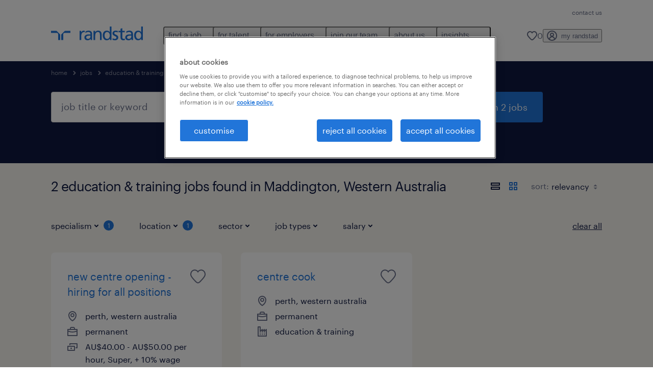

--- FILE ---
content_type: text/html; charset=utf-8
request_url: https://www.randstad.com.au/jobs/s-education-training/western-australia/maddington/
body_size: 80177
content:

        <!doctype html>
        <html lang="en" dir="ltr" >
            <head>
                <meta name="viewport" content="width=device-width,initial-scale=1">
                <title data-rh="true">Education &amp; training Jobs in Maddington | Apply Now | Randstad Australia</title>
                
                
                <meta data-rh="true" name="title" content="Education &amp; training Jobs in Maddington | Apply Now | Randstad Australia"/><meta data-rh="true" name="og:title" content="Education &amp; training Jobs in Maddington | Apply Now | Randstad Australia"/><meta data-rh="true" name="twitter:title" content="Education &amp; training Jobs in Maddington | Apply Now | Randstad Australia"/><meta data-rh="true" name="description" content="Find a job in Maddington. We have jobs, including temporary and permanent positions to help you reach your career goals."/><meta data-rh="true" name="og:description" content="Find a job in Maddington. We have jobs, including temporary and permanent positions to help you reach your career goals."/><meta data-rh="true" name="twitter:description" content="Find a job in Maddington. We have jobs, including temporary and permanent positions to help you reach your career goals."/><meta data-rh="true" name="robots" content="index"/><meta data-rh="true" name="og:url" content="https://www.randstad.com.au/jobs/s-education-training/western-australia/maddington/"/><meta data-rh="true" name="twitter:url" content="https://www.randstad.com.au/jobs/s-education-training/western-australia/maddington/"/><meta data-rh="true" name="og:image" content="https://www.randstad.com.au/search-app/assets/image/randstad-opengraph-partner-for-talent.jpg"/><meta data-rh="true" name="twitter:image" content="https://www.randstad.com.au/search-app/assets/image/randstad-opengraph-partner-for-talent.jpg"/>
                <link data-rh="true" rel="canonical" href="https://www.randstad.com.au/jobs/s-education-training/western-australia/maddington/"/>
                <link rel="preload" href="/themes/custom/bluex/dist/assets/image/icons.svg" as="image">
                <link rel="preload" href="/themes/custom/bluex/dist/assets/font/Graphik-Regular.woff2" as="font" type="font/woff2" crossorigin />
                <link rel="preload" href="/search-app/assets/css/randstad-optimized.css?v=1762851464058" as="style">
                <link data-chunk="main" rel="preload" as="script" href="/search-app/static/js/runtime-main.afc10f91.js">
<link data-chunk="main" rel="preload" as="script" href="/search-app/static/js/24.0c2ab44f.chunk.js">
<link data-chunk="main" rel="preload" as="script" href="/search-app/static/js/main.d23887bf.chunk.js">
<link data-chunk="Pages-SearchMvp1" rel="preload" as="script" href="/search-app/static/js/0.894555c4.chunk.js">
<link data-chunk="Pages-SearchMvp1" rel="preload" as="script" href="/search-app/static/js/1.fbec15fa.chunk.js">
<link data-chunk="Pages-SearchMvp1" rel="preload" as="script" href="/search-app/static/js/2.5310f42a.chunk.js">
<link data-chunk="Pages-SearchMvp1" rel="preload" as="script" href="/search-app/static/js/4.1be8e0ce.chunk.js">
<link data-chunk="Pages-SearchMvp1" rel="preload" as="script" href="/search-app/static/js/Pages-SearchMvp1.dcc5e98e.chunk.js">
                <link rel="stylesheet" href="/search-app/assets/css/randstad-optimized.css?v=1762851464058">
                <link rel="stylesheet" media="all" href="/search-app/rel/assets/css/rel.css?v=1762851464058" /><link rel="stylesheet" media="all" href="/search-app/rel/assets/css/themes/randstad.css?v=1762851464058" />
                <link rel="stylesheet" href="/search-app/assets/css/captcha.css" />
                
                    <link rel="preload" href="/search-app/assets/css/extra.css?v=1762851464058" as="style" onload="this.onload=null;this.rel='stylesheet'">
                    <noscript><link rel="stylesheet" href="/search-app/assets/css/extra.css?v=1762851464058"></noscript>
                    
                
                <noscript>
                  <link rel="stylesheet" href="/search-app/assets/css/no-js.css?v=1762851464058">
                </noscript>
                <link rel="icon" href="/themes/custom/bluex/favicon.ico" />
                
                <script type="text/javascript">
                  window.loadJs = function (href, defer) {
                    var script = document.createElement('script');
                    script.src = href;
                    script.defer = !!defer;
                    (document.body || document.head).appendChild(script);
                  }

                  "function" === typeof String.prototype.normalize
                    || loadJs("/search-app/assets/js/unorm.js");
                  "function" === typeof SVGRect
                    || loadJs("/search-app/assets/js/svg4everybody.js");
                  !navigator.userAgent.match(/Trident.*rv:11./)
                    || loadJs("/search-app/assets/js/polyfill.js");
                  "function" === typeof TextEncoder
                    && "function" === typeof TextDecoder
                    && "function" === typeof TextEncoder.prototype.encodeInto
                   || loadJs("/search-app/assets/js/fastestsmallesttextencoderdecoder.js");
                </script>
                <script type="text/javascript">(n=>{var r={};function i(e){var t;return(r[e]||(t=r[e]={i:e,l:!1,exports:{}},n[e].call(t.exports,t,t.exports,i),t.l=!0,t)).exports}i.m=n,i.c=r,i.d=function(e,t,n){i.o(e,t)||Object.defineProperty(e,t,{enumerable:!0,get:n})},i.r=function(e){"undefined"!=typeof Symbol&&Symbol.toStringTag&&Object.defineProperty(e,Symbol.toStringTag,{value:"Module"}),Object.defineProperty(e,"__esModule",{value:!0})},i.t=function(t,e){if(1&e&&(t=i(t)),8&e)return t;if(4&e&&"object"==typeof t&&t&&t.__esModule)return t;var n=Object.create(null);if(i.r(n),Object.defineProperty(n,"default",{enumerable:!0,value:t}),2&e&&"string"!=typeof t)for(var r in t)i.d(n,r,function(e){return t[e]}.bind(null,r));return n},i.n=function(e){var t=e&&e.__esModule?function(){return e.default}:function(){return e};return i.d(t,"a",t),t},i.o=function(e,t){return Object.prototype.hasOwnProperty.call(e,t)},i.p="",i(i.s=212)})({212:function(e,t,n){e.exports=n(213)},213:function(e,t,n){n.r(t);t=n(31),n=n.n(t);window.jQuery=n.a,window.$=n.a},31:function(sr,ur,e){var lr,t,n;t="undefined"!=typeof window?window:this,n=function(T,M){function m(e){return"function"==typeof e&&"number"!=typeof e.nodeType&&"function"!=typeof e.item}function R(e){return null!=e&&e===e.window}var t=[],I=Object.getPrototypeOf,s=t.slice,W=t.flat?function(e){return t.flat.call(e)}:function(e){return t.concat.apply([],e)},F=t.push,b=t.indexOf,$={},_=$.toString,B=$.hasOwnProperty,z=B.toString,X=z.call(Object),g={},C=T.document,U={type:!0,src:!0,nonce:!0,noModule:!0};function V(e,t,n){var r,i,o=(n=n||C).createElement("script");if(o.text=e,t)for(r in U)(i=t[r]||t.getAttribute&&t.getAttribute(r))&&o.setAttribute(r,i);n.head.appendChild(o).parentNode.removeChild(o)}function G(e){return null==e?e+"":"object"==typeof e||"function"==typeof e?$[_.call(e)]||"object":typeof e}var Y=/HTML$/i,S=function(e,t){return new S.fn.init(e,t)};function Q(e){var t=!!e&&"length"in e&&e.length,n=G(e);return!m(e)&&!R(e)&&("array"===n||0===t||"number"==typeof t&&0<t&&t-1 in e)}function x(e,t){return e.nodeName&&e.nodeName.toLowerCase()===t.toLowerCase()}S.fn=S.prototype={jquery:"3.7.1",constructor:S,length:0,toArray:function(){return s.call(this)},get:function(e){return null==e?s.call(this):e<0?this[e+this.length]:this[e]},pushStack:function(e){e=S.merge(this.constructor(),e);return e.prevObject=this,e},each:function(e){return S.each(this,e)},map:function(n){return this.pushStack(S.map(this,function(e,t){return n.call(e,t,e)}))},slice:function(){return this.pushStack(s.apply(this,arguments))},first:function(){return this.eq(0)},last:function(){return this.eq(-1)},even:function(){return this.pushStack(S.grep(this,function(e,t){return(t+1)%2}))},odd:function(){return this.pushStack(S.grep(this,function(e,t){return t%2}))},eq:function(e){var t=this.length,e=+e+(e<0?t:0);return this.pushStack(0<=e&&e<t?[this[e]]:[])},end:function(){return this.prevObject||this.constructor()},push:F,sort:t.sort,splice:t.splice},S.extend=S.fn.extend=function(){var e,t,n,r,i,o=arguments[0]||{},a=1,s=arguments.length,u=!1;for("boolean"==typeof o&&(u=o,o=arguments[a]||{},a++),"object"==typeof o||m(o)||(o={}),a===s&&(o=this,a--);a<s;a++)if(null!=(e=arguments[a]))for(t in e)n=e[t],"__proto__"!==t&&o!==n&&(u&&n&&(S.isPlainObject(n)||(r=Array.isArray(n)))?(i=o[t],i=r&&!Array.isArray(i)?[]:r||S.isPlainObject(i)?i:{},r=!1,o[t]=S.extend(u,i,n)):void 0!==n&&(o[t]=n));return o},S.extend({expando:"jQuery"+("3.7.1"+Math.random()).replace(/\D/g,""),isReady:!0,error:function(e){throw new Error(e)},noop:function(){},isPlainObject:function(e){return!(!e||"[object Object]"!==_.call(e)||(e=I(e))&&("function"!=typeof(e=B.call(e,"constructor")&&e.constructor)||z.call(e)!==X))},isEmptyObject:function(e){for(var t in e)return!1;return!0},globalEval:function(e,t,n){V(e,{nonce:t&&t.nonce},n)},each:function(e,t){var n,r=0;if(Q(e))for(n=e.length;r<n&&!1!==t.call(e[r],r,e[r]);r++);else for(r in e)if(!1===t.call(e[r],r,e[r]))break;return e},text:function(e){var t,n="",r=0,i=e.nodeType;if(!i)for(;t=e[r++];)n+=S.text(t);return 1===i||11===i?e.textContent:9===i?e.documentElement.textContent:3===i||4===i?e.nodeValue:n},makeArray:function(e,t){t=t||[];return null!=e&&(Q(Object(e))?S.merge(t,"string"==typeof e?[e]:e):F.call(t,e)),t},inArray:function(e,t,n){return null==t?-1:b.call(t,e,n)},isXMLDoc:function(e){var t=e&&e.namespaceURI,e=e&&(e.ownerDocument||e).documentElement;return!Y.test(t||e&&e.nodeName||"HTML")},merge:function(e,t){for(var n=+t.length,r=0,i=e.length;r<n;r++)e[i++]=t[r];return e.length=i,e},grep:function(e,t,n){for(var r=[],i=0,o=e.length,a=!n;i<o;i++)!t(e[i],i)!=a&&r.push(e[i]);return r},map:function(e,t,n){var r,i,o=0,a=[];if(Q(e))for(r=e.length;o<r;o++)null!=(i=t(e[o],o,n))&&a.push(i);else for(o in e)null!=(i=t(e[o],o,n))&&a.push(i);return W(a)},guid:1,support:g}),"function"==typeof Symbol&&(S.fn[Symbol.iterator]=t[Symbol.iterator]),S.each("Boolean Number String Function Array Date RegExp Object Error Symbol".split(" "),function(e,t){$["[object "+t+"]"]=t.toLowerCase()});var J=t.pop,K=t.sort,Z=t.splice,n="[\\x20\\t\\r\\n\\f]",ee=new RegExp("^"+n+"+|((?:^|[^\\\\])(?:\\\\.)*)"+n+"+$","g"),te=(S.contains=function(e,t){t=t&&t.parentNode;return e===t||!(!t||1!==t.nodeType||!(e.contains?e.contains(t):e.compareDocumentPosition&&16&e.compareDocumentPosition(t)))},/([\0-\x1f\x7f]|^-?\d)|^-$|[^\x80-\uFFFF\w-]/g);function ne(e,t){return t?"\0"===e?"�":e.slice(0,-1)+"\\"+e.charCodeAt(e.length-1).toString(16)+" ":"\\"+e}S.escapeSelector=function(e){return(e+"").replace(te,ne)};var re,w,ie,oe,ae,E,r,k,p,se,i=C,ue=F,j=ue,A=S.expando,D=0,le=0,ce=De(),fe=De(),pe=De(),de=De(),he=function(e,t){return e===t&&(ae=!0),0},ge="checked|selected|async|autofocus|autoplay|controls|defer|disabled|hidden|ismap|loop|multiple|open|readonly|required|scoped",e="(?:\\\\[\\da-fA-F]{1,6}"+n+"?|\\\\[^\\r\\n\\f]|[\\w-]|[^\0-\\x7f])+",o="\\["+n+"*("+e+")(?:"+n+"*([*^$|!~]?=)"+n+"*(?:'((?:\\\\.|[^\\\\'])*)'|\"((?:\\\\.|[^\\\\\"])*)\"|("+e+"))|)"+n+"*\\]",a=":("+e+")(?:\\((('((?:\\\\.|[^\\\\'])*)'|\"((?:\\\\.|[^\\\\\"])*)\")|((?:\\\\.|[^\\\\()[\\]]|"+o+")*)|.*)\\)|)",ye=new RegExp(n+"+","g"),ve=new RegExp("^"+n+"*,"+n+"*"),me=new RegExp("^"+n+"*([>+~]|"+n+")"+n+"*"),xe=new RegExp(n+"|>"),be=new RegExp(a),we=new RegExp("^"+e+"$"),Te={ID:new RegExp("^#("+e+")"),CLASS:new RegExp("^\\.("+e+")"),TAG:new RegExp("^("+e+"|[*])"),ATTR:new RegExp("^"+o),PSEUDO:new RegExp("^"+a),CHILD:new RegExp("^:(only|first|last|nth|nth-last)-(child|of-type)(?:\\("+n+"*(even|odd|(([+-]|)(\\d*)n|)"+n+"*(?:([+-]|)"+n+"*(\\d+)|))"+n+"*\\)|)","i"),bool:new RegExp("^(?:"+ge+")$","i"),needsContext:new RegExp("^"+n+"*[>+~]|:(even|odd|eq|gt|lt|nth|first|last)(?:\\("+n+"*((?:-\\d)?\\d*)"+n+"*\\)|)(?=[^-]|$)","i")},Ce=/^(?:input|select|textarea|button)$/i,Se=/^h\d$/i,Ee=/^(?:#([\w-]+)|(\w+)|\.([\w-]+))$/,ke=/[+~]/,f=new RegExp("\\\\[\\da-fA-F]{1,6}"+n+"?|\\\\([^\\r\\n\\f])","g"),d=function(e,t){e="0x"+e.slice(1)-65536;return t||(e<0?String.fromCharCode(65536+e):String.fromCharCode(e>>10|55296,1023&e|56320))},je=function(){Oe()},Ae=Ie(function(e){return!0===e.disabled&&x(e,"fieldset")},{dir:"parentNode",next:"legend"});try{j.apply(t=s.call(i.childNodes),i.childNodes),t[i.childNodes.length].nodeType}catch(re){j={apply:function(e,t){ue.apply(e,s.call(t))},call:function(e){ue.apply(e,s.call(arguments,1))}}}function N(e,t,n,r){var i,o,a,s,u,l,c=t&&t.ownerDocument,f=t?t.nodeType:9;if(n=n||[],"string"!=typeof e||!e||1!==f&&9!==f&&11!==f)return n;if(!r&&(Oe(t),t=t||E,k)){if(11!==f&&(s=Ee.exec(e)))if(i=s[1]){if(9===f){if(!(l=t.getElementById(i)))return n;if(l.id===i)return j.call(n,l),n}else if(c&&(l=c.getElementById(i))&&N.contains(t,l)&&l.id===i)return j.call(n,l),n}else{if(s[2])return j.apply(n,t.getElementsByTagName(e)),n;if((i=s[3])&&t.getElementsByClassName)return j.apply(n,t.getElementsByClassName(i)),n}if(!(de[e+" "]||p&&p.test(e))){if(l=e,c=t,1===f&&(xe.test(e)||me.test(e))){for((c=ke.test(e)&&He(t.parentNode)||t)==t&&g.scope||((a=t.getAttribute("id"))?a=S.escapeSelector(a):t.setAttribute("id",a=A)),o=(u=Me(e)).length;o--;)u[o]=(a?"#"+a:":scope")+" "+Re(u[o]);l=u.join(",")}try{return j.apply(n,c.querySelectorAll(l)),n}catch(t){de(e,!0)}finally{a===A&&t.removeAttribute("id")}}}return Be(e.replace(ee,"$1"),t,n,r)}function De(){var r=[];return function e(t,n){return r.push(t+" ")>w.cacheLength&&delete e[r.shift()],e[t+" "]=n}}function u(e){return e[A]=!0,e}function Ne(e){var t=E.createElement("fieldset");try{return!!e(t)}catch(e){return!1}finally{t.parentNode&&t.parentNode.removeChild(t)}}function qe(t){return function(e){return"form"in e?e.parentNode&&!1===e.disabled?"label"in e?"label"in e.parentNode?e.parentNode.disabled===t:e.disabled===t:e.isDisabled===t||e.isDisabled!==!t&&Ae(e)===t:e.disabled===t:"label"in e&&e.disabled===t}}function Le(a){return u(function(o){return o=+o,u(function(e,t){for(var n,r=a([],e.length,o),i=r.length;i--;)e[n=r[i]]&&(e[n]=!(t[n]=e[n]))})})}function He(e){return e&&void 0!==e.getElementsByTagName&&e}function Oe(e){var e=e?e.ownerDocument||e:i;return e!=E&&9===e.nodeType&&e.documentElement&&(r=(E=e).documentElement,k=!S.isXMLDoc(E),se=r.matches||r.webkitMatchesSelector||r.msMatchesSelector,r.msMatchesSelector&&i!=E&&(e=E.defaultView)&&e.top!==e&&e.addEventListener("unload",je),g.getById=Ne(function(e){return r.appendChild(e).id=S.expando,!E.getElementsByName||!E.getElementsByName(S.expando).length}),g.disconnectedMatch=Ne(function(e){return se.call(e,"*")}),g.scope=Ne(function(){return E.querySelectorAll(":scope")}),g.cssHas=Ne(function(){try{return E.querySelector(":has(*,:jqfake)"),0}catch(e){return 1}}),g.getById?(w.filter.ID=function(e){var t=e.replace(f,d);return function(e){return e.getAttribute("id")===t}},w.find.ID=function(e,t){if(void 0!==t.getElementById&&k)return(t=t.getElementById(e))?[t]:[]}):(w.filter.ID=function(e){var t=e.replace(f,d);return function(e){e=void 0!==e.getAttributeNode&&e.getAttributeNode("id");return e&&e.value===t}},w.find.ID=function(e,t){if(void 0!==t.getElementById&&k){var n,r,i,o=t.getElementById(e);if(o){if((n=o.getAttributeNode("id"))&&n.value===e)return[o];for(i=t.getElementsByName(e),r=0;o=i[r++];)if((n=o.getAttributeNode("id"))&&n.value===e)return[o]}return[]}}),w.find.TAG=function(e,t){return void 0!==t.getElementsByTagName?t.getElementsByTagName(e):t.querySelectorAll(e)},w.find.CLASS=function(e,t){if(void 0!==t.getElementsByClassName&&k)return t.getElementsByClassName(e)},p=[],Ne(function(e){var t;r.appendChild(e).innerHTML="<a id='"+A+"' href='' disabled='disabled'></a><select id='"+A+"-\r\\' disabled='disabled'><option selected=''></option></select>",e.querySelectorAll("[selected]").length||p.push("\\["+n+"*(?:value|"+ge+")"),e.querySelectorAll("[id~="+A+"-]").length||p.push("~="),e.querySelectorAll("a#"+A+"+*").length||p.push(".#.+[+~]"),e.querySelectorAll(":checked").length||p.push(":checked"),(t=E.createElement("input")).setAttribute("type","hidden"),e.appendChild(t).setAttribute("name","D"),r.appendChild(e).disabled=!0,2!==e.querySelectorAll(":disabled").length&&p.push(":enabled",":disabled"),(t=E.createElement("input")).setAttribute("name",""),e.appendChild(t),e.querySelectorAll("[name='']").length||p.push("\\["+n+"*name"+n+"*="+n+"*(?:''|\"\")")}),g.cssHas||p.push(":has"),p=p.length&&new RegExp(p.join("|")),he=function(e,t){var n;return e===t?(ae=!0,0):!e.compareDocumentPosition-!t.compareDocumentPosition||(1&(n=(e.ownerDocument||e)==(t.ownerDocument||t)?e.compareDocumentPosition(t):1)||!g.sortDetached&&t.compareDocumentPosition(e)===n?e===E||e.ownerDocument==i&&N.contains(i,e)?-1:t===E||t.ownerDocument==i&&N.contains(i,t)?1:oe?b.call(oe,e)-b.call(oe,t):0:4&n?-1:1)}),E}for(re in N.matches=function(e,t){return N(e,null,null,t)},N.matchesSelector=function(e,t){if(Oe(e),k&&!de[t+" "]&&(!p||!p.test(t)))try{var n=se.call(e,t);if(n||g.disconnectedMatch||e.document&&11!==e.document.nodeType)return n}catch(e){de(t,!0)}return 0<N(t,E,null,[e]).length},N.contains=function(e,t){return(e.ownerDocument||e)!=E&&Oe(e),S.contains(e,t)},N.attr=function(e,t){(e.ownerDocument||e)!=E&&Oe(e);var n=w.attrHandle[t.toLowerCase()],n=n&&B.call(w.attrHandle,t.toLowerCase())?n(e,t,!k):void 0;return void 0!==n?n:e.getAttribute(t)},N.error=function(e){throw new Error("Syntax error, unrecognized expression: "+e)},S.uniqueSort=function(e){var t,n=[],r=0,i=0;if(ae=!g.sortStable,oe=!g.sortStable&&s.call(e,0),K.call(e,he),ae){for(;t=e[i++];)t===e[i]&&(r=n.push(i));for(;r--;)Z.call(e,n[r],1)}return oe=null,e},S.fn.uniqueSort=function(){return this.pushStack(S.uniqueSort(s.apply(this)))},(w=S.expr={cacheLength:50,createPseudo:u,match:Te,attrHandle:{},find:{},relative:{">":{dir:"parentNode",first:!0}," ":{dir:"parentNode"},"+":{dir:"previousSibling",first:!0},"~":{dir:"previousSibling"}},preFilter:{ATTR:function(e){return e[1]=e[1].replace(f,d),e[3]=(e[3]||e[4]||e[5]||"").replace(f,d),"~="===e[2]&&(e[3]=" "+e[3]+" "),e.slice(0,4)},CHILD:function(e){return e[1]=e[1].toLowerCase(),"nth"===e[1].slice(0,3)?(e[3]||N.error(e[0]),e[4]=+(e[4]?e[5]+(e[6]||1):2*("even"===e[3]||"odd"===e[3])),e[5]=+(e[7]+e[8]||"odd"===e[3])):e[3]&&N.error(e[0]),e},PSEUDO:function(e){var t,n=!e[6]&&e[2];return Te.CHILD.test(e[0])?null:(e[3]?e[2]=e[4]||e[5]||"":n&&be.test(n)&&(t=(t=Me(n,!0))&&n.indexOf(")",n.length-t)-n.length)&&(e[0]=e[0].slice(0,t),e[2]=n.slice(0,t)),e.slice(0,3))}},filter:{TAG:function(e){var t=e.replace(f,d).toLowerCase();return"*"===e?function(){return!0}:function(e){return x(e,t)}},CLASS:function(e){var t=ce[e+" "];return t||(t=new RegExp("(^|"+n+")"+e+"("+n+"|$)"))&&ce(e,function(e){return t.test("string"==typeof e.className&&e.className||void 0!==e.getAttribute&&e.getAttribute("class")||"")})},ATTR:function(t,n,r){return function(e){e=N.attr(e,t);return null==e?"!="===n:!n||(e+="","="===n?e===r:"!="===n?e!==r:"^="===n?r&&0===e.indexOf(r):"*="===n?r&&-1<e.indexOf(r):"$="===n?r&&e.slice(-r.length)===r:"~="===n?-1<(" "+e.replace(ye," ")+" ").indexOf(r):"|="===n&&(e===r||e.slice(0,r.length+1)===r+"-"))}},CHILD:function(d,e,t,h,g){var y="nth"!==d.slice(0,3),v="last"!==d.slice(-4),m="of-type"===e;return 1===h&&0===g?function(e){return!!e.parentNode}:function(e,t,n){var r,i,o,a,s,u=y!=v?"nextSibling":"previousSibling",l=e.parentNode,c=m&&e.nodeName.toLowerCase(),f=!n&&!m,p=!1;if(l){if(y){for(;u;){for(o=e;o=o[u];)if(m?x(o,c):1===o.nodeType)return!1;s=u="only"===d&&!s&&"nextSibling"}return!0}if(s=[v?l.firstChild:l.lastChild],v&&f){for(p=(a=(r=(i=l[A]||(l[A]={}))[d]||[])[0]===D&&r[1])&&r[2],o=a&&l.childNodes[a];o=++a&&o&&o[u]||(p=a=0,s.pop());)if(1===o.nodeType&&++p&&o===e){i[d]=[D,a,p];break}}else if(!1===(p=f?a=(r=(i=e[A]||(e[A]={}))[d]||[])[0]===D&&r[1]:p))for(;(o=++a&&o&&o[u]||(p=a=0,s.pop()))&&(!(m?x(o,c):1===o.nodeType)||!++p||(f&&((i=o[A]||(o[A]={}))[d]=[D,p]),o!==e)););return(p-=g)===h||p%h==0&&0<=p/h}}},PSEUDO:function(e,o){var t,a=w.pseudos[e]||w.setFilters[e.toLowerCase()]||N.error("unsupported pseudo: "+e);return a[A]?a(o):1<a.length?(t=[e,e,"",o],w.setFilters.hasOwnProperty(e.toLowerCase())?u(function(e,t){for(var n,r=a(e,o),i=r.length;i--;)e[n=b.call(e,r[i])]=!(t[n]=r[i])}):function(e){return a(e,0,t)}):a}},pseudos:{not:u(function(e){var r=[],i=[],s=_e(e.replace(ee,"$1"));return s[A]?u(function(e,t,n,r){for(var i,o=s(e,null,r,[]),a=e.length;a--;)(i=o[a])&&(e[a]=!(t[a]=i))}):function(e,t,n){return r[0]=e,s(r,null,n,i),r[0]=null,!i.pop()}}),has:u(function(t){return function(e){return 0<N(t,e).length}}),contains:u(function(t){return t=t.replace(f,d),function(e){return-1<(e.textContent||S.text(e)).indexOf(t)}}),lang:u(function(n){return we.test(n||"")||N.error("unsupported lang: "+n),n=n.replace(f,d).toLowerCase(),function(e){var t;do{if(t=k?e.lang:e.getAttribute("xml:lang")||e.getAttribute("lang"))return(t=t.toLowerCase())===n||0===t.indexOf(n+"-")}while((e=e.parentNode)&&1===e.nodeType);return!1}}),target:function(e){var t=T.location&&T.location.hash;return t&&t.slice(1)===e.id},root:function(e){return e===r},focus:function(e){return e===(()=>{try{return E.activeElement}catch(e){}})()&&E.hasFocus()&&!!(e.type||e.href||~e.tabIndex)},enabled:qe(!1),disabled:qe(!0),checked:function(e){return x(e,"input")&&!!e.checked||x(e,"option")&&!!e.selected},selected:function(e){return e.parentNode&&e.parentNode.selectedIndex,!0===e.selected},empty:function(e){for(e=e.firstChild;e;e=e.nextSibling)if(e.nodeType<6)return!1;return!0},parent:function(e){return!w.pseudos.empty(e)},header:function(e){return Se.test(e.nodeName)},input:function(e){return Ce.test(e.nodeName)},button:function(e){return x(e,"input")&&"button"===e.type||x(e,"button")},text:function(e){return x(e,"input")&&"text"===e.type&&(null==(e=e.getAttribute("type"))||"text"===e.toLowerCase())},first:Le(function(){return[0]}),last:Le(function(e,t){return[t-1]}),eq:Le(function(e,t,n){return[n<0?n+t:n]}),even:Le(function(e,t){for(var n=0;n<t;n+=2)e.push(n);return e}),odd:Le(function(e,t){for(var n=1;n<t;n+=2)e.push(n);return e}),lt:Le(function(e,t,n){for(var r=n<0?n+t:t<n?t:n;0<=--r;)e.push(r);return e}),gt:Le(function(e,t,n){for(var r=n<0?n+t:n;++r<t;)e.push(r);return e})}}).pseudos.nth=w.pseudos.eq,{radio:!0,checkbox:!0,file:!0,password:!0,image:!0})w.pseudos[re]=(t=>function(e){return x(e,"input")&&e.type===t})(re);for(re in{submit:!0,reset:!0})w.pseudos[re]=(t=>function(e){return(x(e,"input")||x(e,"button"))&&e.type===t})(re);function Pe(){}function Me(e,t){var n,r,i,o,a,s,u,l=fe[e+" "];if(l)return t?0:l.slice(0);for(a=e,s=[],u=w.preFilter;a;){for(o in n&&!(r=ve.exec(a))||(r&&(a=a.slice(r[0].length)||a),s.push(i=[])),n=!1,(r=me.exec(a))&&(n=r.shift(),i.push({value:n,type:r[0].replace(ee," ")}),a=a.slice(n.length)),w.filter)!(r=Te[o].exec(a))||u[o]&&!(r=u[o](r))||(n=r.shift(),i.push({value:n,type:o,matches:r}),a=a.slice(n.length));if(!n)break}return t?a.length:a?N.error(e):fe(e,s).slice(0)}function Re(e){for(var t=0,n=e.length,r="";t<n;t++)r+=e[t].value;return r}function Ie(a,e,t){var s=e.dir,u=e.next,l=u||s,c=t&&"parentNode"===l,f=le++;return e.first?function(e,t,n){for(;e=e[s];)if(1===e.nodeType||c)return a(e,t,n);return!1}:function(e,t,n){var r,i,o=[D,f];if(n){for(;e=e[s];)if((1===e.nodeType||c)&&a(e,t,n))return!0}else for(;e=e[s];)if(1===e.nodeType||c)if(i=e[A]||(e[A]={}),u&&x(e,u))e=e[s]||e;else{if((r=i[l])&&r[0]===D&&r[1]===f)return o[2]=r[2];if((i[l]=o)[2]=a(e,t,n))return!0}return!1}}function We(i){return 1<i.length?function(e,t,n){for(var r=i.length;r--;)if(!i[r](e,t,n))return!1;return!0}:i[0]}function Fe(e,t,n,r,i){for(var o,a=[],s=0,u=e.length,l=null!=t;s<u;s++)!(o=e[s])||n&&!n(o,r,i)||(a.push(o),l&&t.push(s));return a}function $e(d,h,g,y,v,e){return y&&!y[A]&&(y=$e(y)),v&&!v[A]&&(v=$e(v,e)),u(function(e,t,n,r){var i,o,a,s,u=[],l=[],c=t.length,f=e||((e,t,n)=>{for(var r=0,i=t.length;r<i;r++)N(e,t[r],n);return n})(h||"*",n.nodeType?[n]:n,[]),p=!d||!e&&h?f:Fe(f,u,d,n,r);if(g?g(p,s=v||(e?d:c||y)?[]:t,n,r):s=p,y)for(i=Fe(s,l),y(i,[],n,r),o=i.length;o--;)(a=i[o])&&(s[l[o]]=!(p[l[o]]=a));if(e){if(v||d){if(v){for(i=[],o=s.length;o--;)(a=s[o])&&i.push(p[o]=a);v(null,s=[],i,r)}for(o=s.length;o--;)(a=s[o])&&-1<(i=v?b.call(e,a):u[o])&&(e[i]=!(t[i]=a))}}else s=Fe(s===t?s.splice(c,s.length):s),v?v(null,t,s,r):j.apply(t,s)})}function _e(e,t){var n,y,v,m,x,r=[],i=[],o=pe[e+" "];if(!o){for(n=(t=t||Me(e)).length;n--;)((o=function e(t){for(var r,n,i,o=t.length,a=w.relative[t[0].type],s=a||w.relative[" "],u=a?1:0,l=Ie(function(e){return e===r},s,!0),c=Ie(function(e){return-1<b.call(r,e)},s,!0),f=[function(e,t,n){return e=!a&&(n||t!=ie)||((r=t).nodeType?l:c)(e,t,n),r=null,e}];u<o;u++)if(n=w.relative[t[u].type])f=[Ie(We(f),n)];else{if((n=w.filter[t[u].type].apply(null,t[u].matches))[A]){for(i=++u;i<o&&!w.relative[t[i].type];i++);return $e(1<u&&We(f),1<u&&Re(t.slice(0,u-1).concat({value:" "===t[u-2].type?"*":""})).replace(ee,"$1"),n,u<i&&e(t.slice(u,i)),i<o&&e(t=t.slice(i)),i<o&&Re(t))}f.push(n)}return We(f)}(t[n]))[A]?r:i).push(o);(o=pe(e,(y=i,m=0<(v=r).length,x=0<y.length,m?u(a):a))).selector=e}function a(e,t,n,r,i){var o,a,s,u=0,l="0",c=e&&[],f=[],p=ie,d=e||x&&w.find.TAG("*",i),h=D+=null==p?1:Math.random()||.1,g=d.length;for(i&&(ie=t==E||t||i);l!==g&&null!=(o=d[l]);l++){if(x&&o){for(a=0,t||o.ownerDocument==E||(Oe(o),n=!k);s=y[a++];)if(s(o,t||E,n)){j.call(r,o);break}i&&(D=h)}m&&((o=!s&&o)&&u--,e)&&c.push(o)}if(u+=l,m&&l!==u){for(a=0;s=v[a++];)s(c,f,t,n);if(e){if(0<u)for(;l--;)c[l]||f[l]||(f[l]=J.call(r));f=Fe(f)}j.apply(r,f),i&&!e&&0<f.length&&1<u+v.length&&S.uniqueSort(r)}return i&&(D=h,ie=p),c}return o}function Be(e,t,n,r){var i,o,a,s,u,l="function"==typeof e&&e,c=!r&&Me(e=l.selector||e);if(n=n||[],1===c.length){if(2<(o=c[0]=c[0].slice(0)).length&&"ID"===(a=o[0]).type&&9===t.nodeType&&k&&w.relative[o[1].type]){if(!(t=(w.find.ID(a.matches[0].replace(f,d),t)||[])[0]))return n;l&&(t=t.parentNode),e=e.slice(o.shift().value.length)}for(i=Te.needsContext.test(e)?0:o.length;i--&&(a=o[i],!w.relative[s=a.type]);)if((u=w.find[s])&&(r=u(a.matches[0].replace(f,d),ke.test(o[0].type)&&He(t.parentNode)||t))){if(o.splice(i,1),e=r.length&&Re(o))break;return j.apply(n,r),n}}return(l||_e(e,c))(r,t,!k,n,!t||ke.test(e)&&He(t.parentNode)||t),n}Pe.prototype=w.filters=w.pseudos,w.setFilters=new Pe,g.sortStable=A.split("").sort(he).join("")===A,Oe(),g.sortDetached=Ne(function(e){return 1&e.compareDocumentPosition(E.createElement("fieldset"))}),S.find=N,S.expr[":"]=S.expr.pseudos,S.unique=S.uniqueSort,N.compile=_e,N.select=Be,N.setDocument=Oe,N.tokenize=Me,N.escape=S.escapeSelector,N.getText=S.text,N.isXML=S.isXMLDoc,N.selectors=S.expr,N.support=S.support,N.uniqueSort=S.uniqueSort;function ze(e,t,n){for(var r=[],i=void 0!==n;(e=e[t])&&9!==e.nodeType;)if(1===e.nodeType){if(i&&S(e).is(n))break;r.push(e)}return r}function Xe(e,t){for(var n=[];e;e=e.nextSibling)1===e.nodeType&&e!==t&&n.push(e);return n}var Ue=S.expr.match.needsContext,Ve=/^<([a-z][^\/\0>:\x20\t\r\n\f]*)[\x20\t\r\n\f]*\/?>(?:<\/\1>|)$/i;function Ge(e,n,r){return m(n)?S.grep(e,function(e,t){return!!n.call(e,t,e)!==r}):n.nodeType?S.grep(e,function(e){return e===n!==r}):"string"!=typeof n?S.grep(e,function(e){return-1<b.call(n,e)!==r}):S.filter(n,e,r)}S.filter=function(e,t,n){var r=t[0];return n&&(e=":not("+e+")"),1===t.length&&1===r.nodeType?S.find.matchesSelector(r,e)?[r]:[]:S.find.matches(e,S.grep(t,function(e){return 1===e.nodeType}))},S.fn.extend({find:function(e){var t,n,r=this.length,i=this;if("string"!=typeof e)return this.pushStack(S(e).filter(function(){for(t=0;t<r;t++)if(S.contains(i[t],this))return!0}));for(n=this.pushStack([]),t=0;t<r;t++)S.find(e,i[t],n);return 1<r?S.uniqueSort(n):n},filter:function(e){return this.pushStack(Ge(this,e||[],!1))},not:function(e){return this.pushStack(Ge(this,e||[],!0))},is:function(e){return!!Ge(this,"string"==typeof e&&Ue.test(e)?S(e):e||[],!1).length}});var Ye,Qe=/^(?:\s*(<[\w\W]+>)[^>]*|#([\w-]+))$/,Je=((S.fn.init=function(e,t,n){if(e){if(n=n||Ye,"string"!=typeof e)return e.nodeType?(this[0]=e,this.length=1,this):m(e)?void 0!==n.ready?n.ready(e):e(S):S.makeArray(e,this);if(!(r="<"===e[0]&&">"===e[e.length-1]&&3<=e.length?[null,e,null]:Qe.exec(e))||!r[1]&&t)return(!t||t.jquery?t||n:this.constructor(t)).find(e);if(r[1]){if(t=t instanceof S?t[0]:t,S.merge(this,S.parseHTML(r[1],t&&t.nodeType?t.ownerDocument||t:C,!0)),Ve.test(r[1])&&S.isPlainObject(t))for(var r in t)m(this[r])?this[r](t[r]):this.attr(r,t[r])}else(n=C.getElementById(r[2]))&&(this[0]=n,this.length=1)}return this}).prototype=S.fn,Ye=S(C),/^(?:parents|prev(?:Until|All))/),Ke={children:!0,contents:!0,next:!0,prev:!0};function Ze(e,t){for(;(e=e[t])&&1!==e.nodeType;);return e}S.fn.extend({has:function(e){var t=S(e,this),n=t.length;return this.filter(function(){for(var e=0;e<n;e++)if(S.contains(this,t[e]))return!0})},closest:function(e,t){var n,r=0,i=this.length,o=[],a="string"!=typeof e&&S(e);if(!Ue.test(e))for(;r<i;r++)for(n=this[r];n&&n!==t;n=n.parentNode)if(n.nodeType<11&&(a?-1<a.index(n):1===n.nodeType&&S.find.matchesSelector(n,e))){o.push(n);break}return this.pushStack(1<o.length?S.uniqueSort(o):o)},index:function(e){return e?"string"==typeof e?b.call(S(e),this[0]):b.call(this,e.jquery?e[0]:e):this[0]&&this[0].parentNode?this.first().prevAll().length:-1},add:function(e,t){return this.pushStack(S.uniqueSort(S.merge(this.get(),S(e,t))))},addBack:function(e){return this.add(null==e?this.prevObject:this.prevObject.filter(e))}}),S.each({parent:function(e){e=e.parentNode;return e&&11!==e.nodeType?e:null},parents:function(e){return ze(e,"parentNode")},parentsUntil:function(e,t,n){return ze(e,"parentNode",n)},next:function(e){return Ze(e,"nextSibling")},prev:function(e){return Ze(e,"previousSibling")},nextAll:function(e){return ze(e,"nextSibling")},prevAll:function(e){return ze(e,"previousSibling")},nextUntil:function(e,t,n){return ze(e,"nextSibling",n)},prevUntil:function(e,t,n){return ze(e,"previousSibling",n)},siblings:function(e){return Xe((e.parentNode||{}).firstChild,e)},children:function(e){return Xe(e.firstChild)},contents:function(e){return null!=e.contentDocument&&I(e.contentDocument)?e.contentDocument:(x(e,"template")&&(e=e.content||e),S.merge([],e.childNodes))}},function(r,i){S.fn[r]=function(e,t){var n=S.map(this,i,e);return(t="Until"!==r.slice(-5)?e:t)&&"string"==typeof t&&(n=S.filter(t,n)),1<this.length&&(Ke[r]||S.uniqueSort(n),Je.test(r))&&n.reverse(),this.pushStack(n)}});var q=/[^\x20\t\r\n\f]+/g;function et(e){return e}function tt(e){throw e}function nt(e,t,n,r){var i;try{e&&m(i=e.promise)?i.call(e).done(t).fail(n):e&&m(i=e.then)?i.call(e,t,n):t.apply(void 0,[e].slice(r))}catch(e){n.apply(void 0,[e])}}S.Callbacks=function(r){var e,n;r="string"==typeof r?(e=r,n={},S.each(e.match(q)||[],function(e,t){n[t]=!0}),n):S.extend({},r);function i(){for(s=s||r.once,a=o=!0;l.length;c=-1)for(t=l.shift();++c<u.length;)!1===u[c].apply(t[0],t[1])&&r.stopOnFalse&&(c=u.length,t=!1);r.memory||(t=!1),o=!1,s&&(u=t?[]:"")}var o,t,a,s,u=[],l=[],c=-1,f={add:function(){return u&&(t&&!o&&(c=u.length-1,l.push(t)),function n(e){S.each(e,function(e,t){m(t)?r.unique&&f.has(t)||u.push(t):t&&t.length&&"string"!==G(t)&&n(t)})}(arguments),t)&&!o&&i(),this},remove:function(){return S.each(arguments,function(e,t){for(var n;-1<(n=S.inArray(t,u,n));)u.splice(n,1),n<=c&&c--}),this},has:function(e){return e?-1<S.inArray(e,u):0<u.length},empty:function(){return u=u&&[],this},disable:function(){return s=l=[],u=t="",this},disabled:function(){return!u},lock:function(){return s=l=[],t||o||(u=t=""),this},locked:function(){return!!s},fireWith:function(e,t){return s||(t=[e,(t=t||[]).slice?t.slice():t],l.push(t),o)||i(),this},fire:function(){return f.fireWith(this,arguments),this},fired:function(){return!!a}};return f},S.extend({Deferred:function(e){var o=[["notify","progress",S.Callbacks("memory"),S.Callbacks("memory"),2],["resolve","done",S.Callbacks("once memory"),S.Callbacks("once memory"),0,"resolved"],["reject","fail",S.Callbacks("once memory"),S.Callbacks("once memory"),1,"rejected"]],i="pending",a={state:function(){return i},always:function(){return s.done(arguments).fail(arguments),this},catch:function(e){return a.then(null,e)},pipe:function(){var i=arguments;return S.Deferred(function(r){S.each(o,function(e,t){var n=m(i[t[4]])&&i[t[4]];s[t[1]](function(){var e=n&&n.apply(this,arguments);e&&m(e.promise)?e.promise().progress(r.notify).done(r.resolve).fail(r.reject):r[t[0]+"With"](this,n?[e]:arguments)})}),i=null}).promise()},then:function(t,n,r){var u=0;function l(i,o,a,s){return function(){function e(){var e,t;if(!(i<u)){if((e=a.apply(n,r))===o.promise())throw new TypeError("Thenable self-resolution");t=e&&("object"==typeof e||"function"==typeof e)&&e.then,m(t)?s?t.call(e,l(u,o,et,s),l(u,o,tt,s)):(u++,t.call(e,l(u,o,et,s),l(u,o,tt,s),l(u,o,et,o.notifyWith))):(a!==et&&(n=void 0,r=[e]),(s||o.resolveWith)(n,r))}}var n=this,r=arguments,t=s?e:function(){try{e()}catch(e){S.Deferred.exceptionHook&&S.Deferred.exceptionHook(e,t.error),u<=i+1&&(a!==tt&&(n=void 0,r=[e]),o.rejectWith(n,r))}};i?t():(S.Deferred.getErrorHook?t.error=S.Deferred.getErrorHook():S.Deferred.getStackHook&&(t.error=S.Deferred.getStackHook()),T.setTimeout(t))}}return S.Deferred(function(e){o[0][3].add(l(0,e,m(r)?r:et,e.notifyWith)),o[1][3].add(l(0,e,m(t)?t:et)),o[2][3].add(l(0,e,m(n)?n:tt))}).promise()},promise:function(e){return null!=e?S.extend(e,a):a}},s={};return S.each(o,function(e,t){var n=t[2],r=t[5];a[t[1]]=n.add,r&&n.add(function(){i=r},o[3-e][2].disable,o[3-e][3].disable,o[0][2].lock,o[0][3].lock),n.add(t[3].fire),s[t[0]]=function(){return s[t[0]+"With"](this===s?void 0:this,arguments),this},s[t[0]+"With"]=n.fireWith}),a.promise(s),e&&e.call(s,s),s},when:function(e){function t(t){return function(e){i[t]=this,o[t]=1<arguments.length?s.call(arguments):e,--n||a.resolveWith(i,o)}}var n=arguments.length,r=n,i=Array(r),o=s.call(arguments),a=S.Deferred();if(n<=1&&(nt(e,a.done(t(r)).resolve,a.reject,!n),"pending"===a.state()||m(o[r]&&o[r].then)))return a.then();for(;r--;)nt(o[r],t(r),a.reject);return a.promise()}});var rt=/^(Eval|Internal|Range|Reference|Syntax|Type|URI)Error$/,it=(S.Deferred.exceptionHook=function(e,t){T.console&&T.console.warn&&e&&rt.test(e.name)&&T.console.warn("jQuery.Deferred exception: "+e.message,e.stack,t)},S.readyException=function(e){T.setTimeout(function(){throw e})},S.Deferred());function ot(){C.removeEventListener("DOMContentLoaded",ot),T.removeEventListener("load",ot),S.ready()}S.fn.ready=function(e){return it.then(e).catch(function(e){S.readyException(e)}),this},S.extend({isReady:!1,readyWait:1,ready:function(e){(!0===e?--S.readyWait:S.isReady)||(S.isReady=!0)!==e&&0<--S.readyWait||it.resolveWith(C,[S])}}),S.ready.then=it.then,"complete"===C.readyState||"loading"!==C.readyState&&!C.documentElement.doScroll?T.setTimeout(S.ready):(C.addEventListener("DOMContentLoaded",ot),T.addEventListener("load",ot));function c(e,t,n,r,i,o,a){var s=0,u=e.length,l=null==n;if("object"===G(n))for(s in i=!0,n)c(e,t,s,n[s],!0,o,a);else if(void 0!==r&&(i=!0,m(r)||(a=!0),t=l?a?(t.call(e,r),null):(l=t,function(e,t,n){return l.call(S(e),n)}):t))for(;s<u;s++)t(e[s],n,a?r:r.call(e[s],s,t(e[s],n)));return i?e:l?t.call(e):u?t(e[0],n):o}var at=/^-ms-/,st=/-([a-z])/g;function ut(e,t){return t.toUpperCase()}function L(e){return e.replace(at,"ms-").replace(st,ut)}function lt(e){return 1===e.nodeType||9===e.nodeType||!+e.nodeType}function ct(){this.expando=S.expando+ct.uid++}ct.uid=1,ct.prototype={cache:function(e){var t=e[this.expando];return t||(t={},lt(e)&&(e.nodeType?e[this.expando]=t:Object.defineProperty(e,this.expando,{value:t,configurable:!0}))),t},set:function(e,t,n){var r,i=this.cache(e);if("string"==typeof t)i[L(t)]=n;else for(r in t)i[L(r)]=t[r];return i},get:function(e,t){return void 0===t?this.cache(e):e[this.expando]&&e[this.expando][L(t)]},access:function(e,t,n){return void 0===t||t&&"string"==typeof t&&void 0===n?this.get(e,t):(this.set(e,t,n),void 0!==n?n:t)},remove:function(e,t){var n,r=e[this.expando];if(void 0!==r){if(void 0!==t){n=(t=Array.isArray(t)?t.map(L):(t=L(t))in r?[t]:t.match(q)||[]).length;for(;n--;)delete r[t[n]]}void 0!==t&&!S.isEmptyObject(r)||(e.nodeType?e[this.expando]=void 0:delete e[this.expando])}},hasData:function(e){e=e[this.expando];return void 0!==e&&!S.isEmptyObject(e)}};var v=new ct,l=new ct,ft=/^(?:\{[\w\W]*\}|\[[\w\W]*\])$/,pt=/[A-Z]/g;function dt(e,t,n){var r,i;if(void 0===n&&1===e.nodeType)if(r="data-"+t.replace(pt,"-$&").toLowerCase(),"string"==typeof(n=e.getAttribute(r))){try{n="true"===(i=n)||"false"!==i&&("null"===i?null:i===+i+""?+i:ft.test(i)?JSON.parse(i):i)}catch(e){}l.set(e,t,n)}else n=void 0;return n}S.extend({hasData:function(e){return l.hasData(e)||v.hasData(e)},data:function(e,t,n){return l.access(e,t,n)},removeData:function(e,t){l.remove(e,t)},_data:function(e,t,n){return v.access(e,t,n)},_removeData:function(e,t){v.remove(e,t)}}),S.fn.extend({data:function(n,e){var t,r,i,o=this[0],a=o&&o.attributes;if(void 0!==n)return"object"==typeof n?this.each(function(){l.set(this,n)}):c(this,function(e){var t;if(o&&void 0===e)return void 0!==(t=l.get(o,n))||void 0!==(t=dt(o,n))?t:void 0;this.each(function(){l.set(this,n,e)})},null,e,1<arguments.length,null,!0);if(this.length&&(i=l.get(o),1===o.nodeType)&&!v.get(o,"hasDataAttrs")){for(t=a.length;t--;)a[t]&&0===(r=a[t].name).indexOf("data-")&&(r=L(r.slice(5)),dt(o,r,i[r]));v.set(o,"hasDataAttrs",!0)}return i},removeData:function(e){return this.each(function(){l.remove(this,e)})}}),S.extend({queue:function(e,t,n){var r;if(e)return r=v.get(e,t=(t||"fx")+"queue"),n&&(!r||Array.isArray(n)?r=v.access(e,t,S.makeArray(n)):r.push(n)),r||[]},dequeue:function(e,t){t=t||"fx";var n=S.queue(e,t),r=n.length,i=n.shift(),o=S._queueHooks(e,t);"inprogress"===i&&(i=n.shift(),r--),i&&("fx"===t&&n.unshift("inprogress"),delete o.stop,i.call(e,function(){S.dequeue(e,t)},o)),!r&&o&&o.empty.fire()},_queueHooks:function(e,t){var n=t+"queueHooks";return v.get(e,n)||v.access(e,n,{empty:S.Callbacks("once memory").add(function(){v.remove(e,[t+"queue",n])})})}}),S.fn.extend({queue:function(t,n){var e=2;return"string"!=typeof t&&(n=t,t="fx",e--),arguments.length<e?S.queue(this[0],t):void 0===n?this:this.each(function(){var e=S.queue(this,t,n);S._queueHooks(this,t),"fx"===t&&"inprogress"!==e[0]&&S.dequeue(this,t)})},dequeue:function(e){return this.each(function(){S.dequeue(this,e)})},clearQueue:function(e){return this.queue(e||"fx",[])},promise:function(e,t){function n(){--i||o.resolveWith(a,[a])}var r,i=1,o=S.Deferred(),a=this,s=this.length;for("string"!=typeof e&&(t=e,e=void 0),e=e||"fx";s--;)(r=v.get(a[s],e+"queueHooks"))&&r.empty&&(i++,r.empty.add(n));return n(),o.promise(t)}});function ht(e,t){return"none"===(e=t||e).style.display||""===e.style.display&&mt(e)&&"none"===S.css(e,"display")}var e=/[+-]?(?:\d*\.|)\d+(?:[eE][+-]?\d+|)/.source,gt=new RegExp("^(?:([+-])=|)("+e+")([a-z%]*)$","i"),yt=["Top","Right","Bottom","Left"],vt=C.documentElement,mt=function(e){return S.contains(e.ownerDocument,e)},xt={composed:!0};vt.getRootNode&&(mt=function(e){return S.contains(e.ownerDocument,e)||e.getRootNode(xt)===e.ownerDocument});function bt(e,t,n,r){var i,o,a=20,s=r?function(){return r.cur()}:function(){return S.css(e,t,"")},u=s(),l=n&&n[3]||(S.cssNumber[t]?"":"px"),c=e.nodeType&&(S.cssNumber[t]||"px"!==l&&+u)&&gt.exec(S.css(e,t));if(c&&c[3]!==l){for(l=l||c[3],c=+(u/=2)||1;a--;)S.style(e,t,c+l),(1-o)*(1-(o=s()/u||.5))<=0&&(a=0),c/=o;S.style(e,t,(c*=2)+l),n=n||[]}return n&&(c=+c||+u||0,i=n[1]?c+(n[1]+1)*n[2]:+n[2],r)&&(r.unit=l,r.start=c,r.end=i),i}var wt={};function Tt(e,t){for(var n,r,i,o,a,s=[],u=0,l=e.length;u<l;u++)(r=e[u]).style&&(n=r.style.display,t?("none"===n&&(s[u]=v.get(r,"display")||null,s[u]||(r.style.display="")),""===r.style.display&&ht(r)&&(s[u]=(a=o=void 0,o=(i=r).ownerDocument,(a=wt[i=i.nodeName])||(o=o.body.appendChild(o.createElement(i)),a=S.css(o,"display"),o.parentNode.removeChild(o),wt[i]=a="none"===a?"block":a)))):"none"!==n&&(s[u]="none",v.set(r,"display",n)));for(u=0;u<l;u++)null!=s[u]&&(e[u].style.display=s[u]);return e}S.fn.extend({show:function(){return Tt(this,!0)},hide:function(){return Tt(this)},toggle:function(e){return"boolean"==typeof e?e?this.show():this.hide():this.each(function(){ht(this)?S(this).show():S(this).hide()})}});var Ct=/^(?:checkbox|radio)$/i,St=/<([a-z][^\/\0>\x20\t\r\n\f]*)/i,Et=/^$|^module$|\/(?:java|ecma)script/i,o=C.createDocumentFragment().appendChild(C.createElement("div")),h=((a=C.createElement("input")).setAttribute("type","radio"),a.setAttribute("checked","checked"),a.setAttribute("name","t"),o.appendChild(a),g.checkClone=o.cloneNode(!0).cloneNode(!0).lastChild.checked,o.innerHTML="<textarea>x</textarea>",g.noCloneChecked=!!o.cloneNode(!0).lastChild.defaultValue,o.innerHTML="<option></option>",g.option=!!o.lastChild,{thead:[1,"<table>","</table>"],col:[2,"<table><colgroup>","</colgroup></table>"],tr:[2,"<table><tbody>","</tbody></table>"],td:[3,"<table><tbody><tr>","</tr></tbody></table>"],_default:[0,"",""]});function y(e,t){var n=void 0!==e.getElementsByTagName?e.getElementsByTagName(t||"*"):void 0!==e.querySelectorAll?e.querySelectorAll(t||"*"):[];return void 0===t||t&&x(e,t)?S.merge([e],n):n}function kt(e,t){for(var n=0,r=e.length;n<r;n++)v.set(e[n],"globalEval",!t||v.get(t[n],"globalEval"))}h.tbody=h.tfoot=h.colgroup=h.caption=h.thead,h.th=h.td,g.option||(h.optgroup=h.option=[1,"<select multiple='multiple'>","</select>"]);var jt=/<|&#?\w+;/;function At(e,t,n,r,i){for(var o,a,s,u,l,c=t.createDocumentFragment(),f=[],p=0,d=e.length;p<d;p++)if((o=e[p])||0===o)if("object"===G(o))S.merge(f,o.nodeType?[o]:o);else if(jt.test(o)){for(a=a||c.appendChild(t.createElement("div")),s=(St.exec(o)||["",""])[1].toLowerCase(),s=h[s]||h._default,a.innerHTML=s[1]+S.htmlPrefilter(o)+s[2],l=s[0];l--;)a=a.lastChild;S.merge(f,a.childNodes),(a=c.firstChild).textContent=""}else f.push(t.createTextNode(o));for(c.textContent="",p=0;o=f[p++];)if(r&&-1<S.inArray(o,r))i&&i.push(o);else if(u=mt(o),a=y(c.appendChild(o),"script"),u&&kt(a),n)for(l=0;o=a[l++];)Et.test(o.type||"")&&n.push(o);return c}var Dt=/^([^.]*)(?:\.(.+)|)/;function Nt(){return!0}function qt(){return!1}function Lt(e,t,n,r,i,o){var a,s;if("object"==typeof t){for(s in"string"!=typeof n&&(r=r||n,n=void 0),t)Lt(e,s,n,r,t[s],o);return e}if(null==r&&null==i?(i=n,r=n=void 0):null==i&&("string"==typeof n?(i=r,r=void 0):(i=r,r=n,n=void 0)),!1===i)i=qt;else if(!i)return e;return 1===o&&(a=i,(i=function(e){return S().off(e),a.apply(this,arguments)}).guid=a.guid||(a.guid=S.guid++)),e.each(function(){S.event.add(this,t,i,r,n)})}function Ht(e,r,t){t?(v.set(e,r,!1),S.event.add(e,r,{namespace:!1,handler:function(e){var t,n=v.get(this,r);if(1&e.isTrigger&&this[r]){if(n)(S.event.special[r]||{}).delegateType&&e.stopPropagation();else if(n=s.call(arguments),v.set(this,r,n),this[r](),t=v.get(this,r),v.set(this,r,!1),n!==t)return e.stopImmediatePropagation(),e.preventDefault(),t}else n&&(v.set(this,r,S.event.trigger(n[0],n.slice(1),this)),e.stopPropagation(),e.isImmediatePropagationStopped=Nt)}})):void 0===v.get(e,r)&&S.event.add(e,r,Nt)}S.event={global:{},add:function(t,e,n,r,i){var o,a,s,u,l,c,f,p,d,h=v.get(t);if(lt(t))for(n.handler&&(n=(o=n).handler,i=o.selector),i&&S.find.matchesSelector(vt,i),n.guid||(n.guid=S.guid++),s=(s=h.events)||(h.events=Object.create(null)),a=(a=h.handle)||(h.handle=function(e){return void 0!==S&&S.event.triggered!==e.type?S.event.dispatch.apply(t,arguments):void 0}),u=(e=(e||"").match(q)||[""]).length;u--;)f=d=(p=Dt.exec(e[u])||[])[1],p=(p[2]||"").split(".").sort(),f&&(l=S.event.special[f]||{},f=(i?l.delegateType:l.bindType)||f,l=S.event.special[f]||{},d=S.extend({type:f,origType:d,data:r,handler:n,guid:n.guid,selector:i,needsContext:i&&S.expr.match.needsContext.test(i),namespace:p.join(".")},o),(c=s[f])||((c=s[f]=[]).delegateCount=0,l.setup&&!1!==l.setup.call(t,r,p,a))||t.addEventListener&&t.addEventListener(f,a),l.add&&(l.add.call(t,d),d.handler.guid||(d.handler.guid=n.guid)),i?c.splice(c.delegateCount++,0,d):c.push(d),S.event.global[f]=!0)},remove:function(e,t,n,r,i){var o,a,s,u,l,c,f,p,d,h,g,y=v.hasData(e)&&v.get(e);if(y&&(u=y.events)){for(l=(t=(t||"").match(q)||[""]).length;l--;)if(d=g=(s=Dt.exec(t[l])||[])[1],h=(s[2]||"").split(".").sort(),d){for(f=S.event.special[d]||{},p=u[d=(r?f.delegateType:f.bindType)||d]||[],s=s[2]&&new RegExp("(^|\\.)"+h.join("\\.(?:.*\\.|)")+"(\\.|$)"),a=o=p.length;o--;)c=p[o],!i&&g!==c.origType||n&&n.guid!==c.guid||s&&!s.test(c.namespace)||r&&r!==c.selector&&("**"!==r||!c.selector)||(p.splice(o,1),c.selector&&p.delegateCount--,f.remove&&f.remove.call(e,c));a&&!p.length&&(f.teardown&&!1!==f.teardown.call(e,h,y.handle)||S.removeEvent(e,d,y.handle),delete u[d])}else for(d in u)S.event.remove(e,d+t[l],n,r,!0);S.isEmptyObject(u)&&v.remove(e,"handle events")}},dispatch:function(e){var t,n,r,i,o,a=new Array(arguments.length),s=S.event.fix(e),e=(v.get(this,"events")||Object.create(null))[s.type]||[],u=S.event.special[s.type]||{};for(a[0]=s,t=1;t<arguments.length;t++)a[t]=arguments[t];if(s.delegateTarget=this,!u.preDispatch||!1!==u.preDispatch.call(this,s)){for(o=S.event.handlers.call(this,s,e),t=0;(r=o[t++])&&!s.isPropagationStopped();)for(s.currentTarget=r.elem,n=0;(i=r.handlers[n++])&&!s.isImmediatePropagationStopped();)s.rnamespace&&!1!==i.namespace&&!s.rnamespace.test(i.namespace)||(s.handleObj=i,s.data=i.data,void 0!==(i=((S.event.special[i.origType]||{}).handle||i.handler).apply(r.elem,a))&&!1===(s.result=i)&&(s.preventDefault(),s.stopPropagation()));return u.postDispatch&&u.postDispatch.call(this,s),s.result}},handlers:function(e,t){var n,r,i,o,a,s=[],u=t.delegateCount,l=e.target;if(u&&l.nodeType&&!("click"===e.type&&1<=e.button))for(;l!==this;l=l.parentNode||this)if(1===l.nodeType&&("click"!==e.type||!0!==l.disabled)){for(o=[],a={},n=0;n<u;n++)void 0===a[i=(r=t[n]).selector+" "]&&(a[i]=r.needsContext?-1<S(i,this).index(l):S.find(i,this,null,[l]).length),a[i]&&o.push(r);o.length&&s.push({elem:l,handlers:o})}return l=this,u<t.length&&s.push({elem:l,handlers:t.slice(u)}),s},addProp:function(t,e){Object.defineProperty(S.Event.prototype,t,{enumerable:!0,configurable:!0,get:m(e)?function(){if(this.originalEvent)return e(this.originalEvent)}:function(){if(this.originalEvent)return this.originalEvent[t]},set:function(e){Object.defineProperty(this,t,{enumerable:!0,configurable:!0,writable:!0,value:e})}})},fix:function(e){return e[S.expando]?e:new S.Event(e)},special:{load:{noBubble:!0},click:{setup:function(e){e=this||e;return Ct.test(e.type)&&e.click&&x(e,"input")&&Ht(e,"click",!0),!1},trigger:function(e){e=this||e;return Ct.test(e.type)&&e.click&&x(e,"input")&&Ht(e,"click"),!0},_default:function(e){e=e.target;return Ct.test(e.type)&&e.click&&x(e,"input")&&v.get(e,"click")||x(e,"a")}},beforeunload:{postDispatch:function(e){void 0!==e.result&&e.originalEvent&&(e.originalEvent.returnValue=e.result)}}}},S.removeEvent=function(e,t,n){e.removeEventListener&&e.removeEventListener(t,n)},S.Event=function(e,t){if(!(this instanceof S.Event))return new S.Event(e,t);e&&e.type?(this.originalEvent=e,this.type=e.type,this.isDefaultPrevented=e.defaultPrevented||void 0===e.defaultPrevented&&!1===e.returnValue?Nt:qt,this.target=e.target&&3===e.target.nodeType?e.target.parentNode:e.target,this.currentTarget=e.currentTarget,this.relatedTarget=e.relatedTarget):this.type=e,t&&S.extend(this,t),this.timeStamp=e&&e.timeStamp||Date.now(),this[S.expando]=!0},S.Event.prototype={constructor:S.Event,isDefaultPrevented:qt,isPropagationStopped:qt,isImmediatePropagationStopped:qt,isSimulated:!1,preventDefault:function(){var e=this.originalEvent;this.isDefaultPrevented=Nt,e&&!this.isSimulated&&e.preventDefault()},stopPropagation:function(){var e=this.originalEvent;this.isPropagationStopped=Nt,e&&!this.isSimulated&&e.stopPropagation()},stopImmediatePropagation:function(){var e=this.originalEvent;this.isImmediatePropagationStopped=Nt,e&&!this.isSimulated&&e.stopImmediatePropagation(),this.stopPropagation()}},S.each({altKey:!0,bubbles:!0,cancelable:!0,changedTouches:!0,ctrlKey:!0,detail:!0,eventPhase:!0,metaKey:!0,pageX:!0,pageY:!0,shiftKey:!0,view:!0,char:!0,code:!0,charCode:!0,key:!0,keyCode:!0,button:!0,buttons:!0,clientX:!0,clientY:!0,offsetX:!0,offsetY:!0,pointerId:!0,pointerType:!0,screenX:!0,screenY:!0,targetTouches:!0,toElement:!0,touches:!0,which:!0},S.event.addProp),S.each({focus:"focusin",blur:"focusout"},function(r,i){function o(e){var t,n;C.documentMode?(t=v.get(this,"handle"),(n=S.event.fix(e)).type="focusin"===e.type?"focus":"blur",n.isSimulated=!0,t(e),n.target===n.currentTarget&&t(n)):S.event.simulate(i,e.target,S.event.fix(e))}S.event.special[r]={setup:function(){var e;if(Ht(this,r,!0),!C.documentMode)return!1;(e=v.get(this,i))||this.addEventListener(i,o),v.set(this,i,(e||0)+1)},trigger:function(){return Ht(this,r),!0},teardown:function(){var e;if(!C.documentMode)return!1;(e=v.get(this,i)-1)?v.set(this,i,e):(this.removeEventListener(i,o),v.remove(this,i))},_default:function(e){return v.get(e.target,r)},delegateType:i},S.event.special[i]={setup:function(){var e=this.ownerDocument||this.document||this,t=C.documentMode?this:e,n=v.get(t,i);n||(C.documentMode?this.addEventListener(i,o):e.addEventListener(r,o,!0)),v.set(t,i,(n||0)+1)},teardown:function(){var e=this.ownerDocument||this.document||this,t=C.documentMode?this:e,n=v.get(t,i)-1;n?v.set(t,i,n):(C.documentMode?this.removeEventListener(i,o):e.removeEventListener(r,o,!0),v.remove(t,i))}}}),S.each({mouseenter:"mouseover",mouseleave:"mouseout",pointerenter:"pointerover",pointerleave:"pointerout"},function(e,i){S.event.special[e]={delegateType:i,bindType:i,handle:function(e){var t,n=e.relatedTarget,r=e.handleObj;return n&&(n===this||S.contains(this,n))||(e.type=r.origType,t=r.handler.apply(this,arguments),e.type=i),t}}}),S.fn.extend({on:function(e,t,n,r){return Lt(this,e,t,n,r)},one:function(e,t,n,r){return Lt(this,e,t,n,r,1)},off:function(e,t,n){var r,i;if(e&&e.preventDefault&&e.handleObj)r=e.handleObj,S(e.delegateTarget).off(r.namespace?r.origType+"."+r.namespace:r.origType,r.selector,r.handler);else{if("object"!=typeof e)return!1!==t&&"function"!=typeof t||(n=t,t=void 0),!1===n&&(n=qt),this.each(function(){S.event.remove(this,e,n,t)});for(i in e)this.off(i,t,e[i])}return this}});var Ot=/<script|<style|<link/i,Pt=/checked\s*(?:[^=]|=\s*.checked.)/i,Mt=/^\s*<!\[CDATA\[|\]\]>\s*$/g;function Rt(e,t){return x(e,"table")&&x(11!==t.nodeType?t:t.firstChild,"tr")&&S(e).children("tbody")[0]||e}function It(e){return e.type=(null!==e.getAttribute("type"))+"/"+e.type,e}function Wt(e){return"true/"===(e.type||"").slice(0,5)?e.type=e.type.slice(5):e.removeAttribute("type"),e}function Ft(e,t){var n,r,i,o;if(1===t.nodeType){if(v.hasData(e)&&(o=v.get(e).events))for(i in v.remove(t,"handle events"),o)for(n=0,r=o[i].length;n<r;n++)S.event.add(t,i,o[i][n]);l.hasData(e)&&(e=l.access(e),e=S.extend({},e),l.set(t,e))}}function $t(n,r,i,o){r=W(r);var e,t,a,s,u,l,c=0,f=n.length,p=f-1,d=r[0],h=m(d);if(h||1<f&&"string"==typeof d&&!g.checkClone&&Pt.test(d))return n.each(function(e){var t=n.eq(e);h&&(r[0]=d.call(this,e,t.html())),$t(t,r,i,o)});if(f&&(t=(e=At(r,n[0].ownerDocument,!1,n,o)).firstChild,1===e.childNodes.length&&(e=t),t||o)){for(s=(a=S.map(y(e,"script"),It)).length;c<f;c++)u=e,c!==p&&(u=S.clone(u,!0,!0),s)&&S.merge(a,y(u,"script")),i.call(n[c],u,c);if(s)for(l=a[a.length-1].ownerDocument,S.map(a,Wt),c=0;c<s;c++)u=a[c],Et.test(u.type||"")&&!v.access(u,"globalEval")&&S.contains(l,u)&&(u.src&&"module"!==(u.type||"").toLowerCase()?S._evalUrl&&!u.noModule&&S._evalUrl(u.src,{nonce:u.nonce||u.getAttribute("nonce")},l):V(u.textContent.replace(Mt,""),u,l))}return n}function _t(e,t,n){for(var r,i=t?S.filter(t,e):e,o=0;null!=(r=i[o]);o++)n||1!==r.nodeType||S.cleanData(y(r)),r.parentNode&&(n&&mt(r)&&kt(y(r,"script")),r.parentNode.removeChild(r));return e}S.extend({htmlPrefilter:function(e){return e},clone:function(e,t,n){var r,i,o,a,s,u,l,c=e.cloneNode(!0),f=mt(e);if(!(g.noCloneChecked||1!==e.nodeType&&11!==e.nodeType||S.isXMLDoc(e)))for(a=y(c),r=0,i=(o=y(e)).length;r<i;r++)s=o[r],u=a[r],l=void 0,"input"===(l=u.nodeName.toLowerCase())&&Ct.test(s.type)?u.checked=s.checked:"input"!==l&&"textarea"!==l||(u.defaultValue=s.defaultValue);if(t)if(n)for(o=o||y(e),a=a||y(c),r=0,i=o.length;r<i;r++)Ft(o[r],a[r]);else Ft(e,c);return 0<(a=y(c,"script")).length&&kt(a,!f&&y(e,"script")),c},cleanData:function(e){for(var t,n,r,i=S.event.special,o=0;void 0!==(n=e[o]);o++)if(lt(n)){if(t=n[v.expando]){if(t.events)for(r in t.events)i[r]?S.event.remove(n,r):S.removeEvent(n,r,t.handle);n[v.expando]=void 0}n[l.expando]&&(n[l.expando]=void 0)}}}),S.fn.extend({detach:function(e){return _t(this,e,!0)},remove:function(e){return _t(this,e)},text:function(e){return c(this,function(e){return void 0===e?S.text(this):this.empty().each(function(){1!==this.nodeType&&11!==this.nodeType&&9!==this.nodeType||(this.textContent=e)})},null,e,arguments.length)},append:function(){return $t(this,arguments,function(e){1!==this.nodeType&&11!==this.nodeType&&9!==this.nodeType||Rt(this,e).appendChild(e)})},prepend:function(){return $t(this,arguments,function(e){var t;1!==this.nodeType&&11!==this.nodeType&&9!==this.nodeType||(t=Rt(this,e)).insertBefore(e,t.firstChild)})},before:function(){return $t(this,arguments,function(e){this.parentNode&&this.parentNode.insertBefore(e,this)})},after:function(){return $t(this,arguments,function(e){this.parentNode&&this.parentNode.insertBefore(e,this.nextSibling)})},empty:function(){for(var e,t=0;null!=(e=this[t]);t++)1===e.nodeType&&(S.cleanData(y(e,!1)),e.textContent="");return this},clone:function(e,t){return e=null!=e&&e,t=null==t?e:t,this.map(function(){return S.clone(this,e,t)})},html:function(e){return c(this,function(e){var t=this[0]||{},n=0,r=this.length;if(void 0===e&&1===t.nodeType)return t.innerHTML;if("string"==typeof e&&!Ot.test(e)&&!h[(St.exec(e)||["",""])[1].toLowerCase()]){e=S.htmlPrefilter(e);try{for(;n<r;n++)1===(t=this[n]||{}).nodeType&&(S.cleanData(y(t,!1)),t.innerHTML=e);t=0}catch(e){}}t&&this.empty().append(e)},null,e,arguments.length)},replaceWith:function(){var n=[];return $t(this,arguments,function(e){var t=this.parentNode;S.inArray(this,n)<0&&(S.cleanData(y(this)),t)&&t.replaceChild(e,this)},n)}}),S.each({appendTo:"append",prependTo:"prepend",insertBefore:"before",insertAfter:"after",replaceAll:"replaceWith"},function(e,a){S.fn[e]=function(e){for(var t,n=[],r=S(e),i=r.length-1,o=0;o<=i;o++)t=o===i?this:this.clone(!0),S(r[o])[a](t),F.apply(n,t.get());return this.pushStack(n)}});function Bt(e){var t=e.ownerDocument.defaultView;return(t=t&&t.opener?t:T).getComputedStyle(e)}function zt(e,t,n){var r,i={};for(r in t)i[r]=e.style[r],e.style[r]=t[r];for(r in n=n.call(e),t)e.style[r]=i[r];return n}var Xt,Ut,Vt,Gt,Yt,Qt,Jt,H,Kt=new RegExp("^("+e+")(?!px)[a-z%]+$","i"),Zt=/^--/,en=new RegExp(yt.join("|"),"i");function tn(e,t,n){var r,i=Zt.test(t),o=e.style;return(n=n||Bt(e))&&(r=n.getPropertyValue(t)||n[t],""!==(r=i?r&&(r.replace(ee,"$1")||void 0):r)||mt(e)||(r=S.style(e,t)),!g.pixelBoxStyles())&&Kt.test(r)&&en.test(t)&&(i=o.width,e=o.minWidth,t=o.maxWidth,o.minWidth=o.maxWidth=o.width=r,r=n.width,o.width=i,o.minWidth=e,o.maxWidth=t),void 0!==r?r+"":r}function nn(e,t){return{get:function(){if(!e())return(this.get=t).apply(this,arguments);delete this.get}}}function rn(){var e;H&&(Jt.style.cssText="position:absolute;left:-11111px;width:60px;margin-top:1px;padding:0;border:0",H.style.cssText="position:relative;display:block;box-sizing:border-box;overflow:scroll;margin:auto;border:1px;padding:1px;width:60%;top:1%",vt.appendChild(Jt).appendChild(H),e=T.getComputedStyle(H),Xt="1%"!==e.top,Qt=12===on(e.marginLeft),H.style.right="60%",Gt=36===on(e.right),Ut=36===on(e.width),H.style.position="absolute",Vt=12===on(H.offsetWidth/3),vt.removeChild(Jt),H=null)}function on(e){return Math.round(parseFloat(e))}Jt=C.createElement("div"),(H=C.createElement("div")).style&&(H.style.backgroundClip="content-box",H.cloneNode(!0).style.backgroundClip="",g.clearCloneStyle="content-box"===H.style.backgroundClip,S.extend(g,{boxSizingReliable:function(){return rn(),Ut},pixelBoxStyles:function(){return rn(),Gt},pixelPosition:function(){return rn(),Xt},reliableMarginLeft:function(){return rn(),Qt},scrollboxSize:function(){return rn(),Vt},reliableTrDimensions:function(){var e,t,n;return null==Yt&&(e=C.createElement("table"),t=C.createElement("tr"),n=C.createElement("div"),e.style.cssText="position:absolute;left:-11111px;border-collapse:separate",t.style.cssText="box-sizing:content-box;border:1px solid",t.style.height="1px",n.style.height="9px",n.style.display="block",vt.appendChild(e).appendChild(t).appendChild(n),n=T.getComputedStyle(t),Yt=parseInt(n.height,10)+parseInt(n.borderTopWidth,10)+parseInt(n.borderBottomWidth,10)===t.offsetHeight,vt.removeChild(e)),Yt}}));var an=["Webkit","Moz","ms"],sn=C.createElement("div").style,un={};function ln(e){return S.cssProps[e]||un[e]||(e in sn?e:un[e]=(e=>{for(var t=e[0].toUpperCase()+e.slice(1),n=an.length;n--;)if((e=an[n]+t)in sn)return e})(e)||e)}var cn=/^(none|table(?!-c[ea]).+)/,fn={position:"absolute",visibility:"hidden",display:"block"},pn={letterSpacing:"0",fontWeight:"400"};function dn(e,t,n){var r=gt.exec(t);return r?Math.max(0,r[2]-(n||0))+(r[3]||"px"):t}function hn(e,t,n,r,i,o){var a="width"===t?1:0,s=0,u=0,l=0;if(n===(r?"border":"content"))return 0;for(;a<4;a+=2)"margin"===n&&(l+=S.css(e,n+yt[a],!0,i)),r?("content"===n&&(u-=S.css(e,"padding"+yt[a],!0,i)),"margin"!==n&&(u-=S.css(e,"border"+yt[a]+"Width",!0,i))):(u+=S.css(e,"padding"+yt[a],!0,i),"padding"!==n?u+=S.css(e,"border"+yt[a]+"Width",!0,i):s+=S.css(e,"border"+yt[a]+"Width",!0,i));return!r&&0<=o&&(u+=Math.max(0,Math.ceil(e["offset"+t[0].toUpperCase()+t.slice(1)]-o-u-s-.5))||0),u+l}function gn(e,t,n){var r=Bt(e),i=(!g.boxSizingReliable()||n)&&"border-box"===S.css(e,"boxSizing",!1,r),o=i,a=tn(e,t,r),s="offset"+t[0].toUpperCase()+t.slice(1);if(Kt.test(a)){if(!n)return a;a="auto"}return(!g.boxSizingReliable()&&i||!g.reliableTrDimensions()&&x(e,"tr")||"auto"===a||!parseFloat(a)&&"inline"===S.css(e,"display",!1,r))&&e.getClientRects().length&&(i="border-box"===S.css(e,"boxSizing",!1,r),o=s in e)&&(a=e[s]),(a=parseFloat(a)||0)+hn(e,t,n||(i?"border":"content"),o,r,a)+"px"}function O(e,t,n,r,i){return new O.prototype.init(e,t,n,r,i)}S.extend({cssHooks:{opacity:{get:function(e,t){if(t)return""===(t=tn(e,"opacity"))?"1":t}}},cssNumber:{animationIterationCount:!0,aspectRatio:!0,borderImageSlice:!0,columnCount:!0,flexGrow:!0,flexShrink:!0,fontWeight:!0,gridArea:!0,gridColumn:!0,gridColumnEnd:!0,gridColumnStart:!0,gridRow:!0,gridRowEnd:!0,gridRowStart:!0,lineHeight:!0,opacity:!0,order:!0,orphans:!0,scale:!0,widows:!0,zIndex:!0,zoom:!0,fillOpacity:!0,floodOpacity:!0,stopOpacity:!0,strokeMiterlimit:!0,strokeOpacity:!0},cssProps:{},style:function(e,t,n,r){if(e&&3!==e.nodeType&&8!==e.nodeType&&e.style){var i,o,a,s=L(t),u=Zt.test(t),l=e.style;if(u||(t=ln(s)),a=S.cssHooks[t]||S.cssHooks[s],void 0===n)return a&&"get"in a&&void 0!==(i=a.get(e,!1,r))?i:l[t];"string"==(o=typeof n)&&(i=gt.exec(n))&&i[1]&&(n=bt(e,t,i),o="number"),null!=n&&n==n&&("number"!==o||u||(n+=i&&i[3]||(S.cssNumber[s]?"":"px")),g.clearCloneStyle||""!==n||0!==t.indexOf("background")||(l[t]="inherit"),a&&"set"in a&&void 0===(n=a.set(e,n,r))||(u?l.setProperty(t,n):l[t]=n))}},css:function(e,t,n,r){var i,o=L(t);return Zt.test(t)||(t=ln(o)),"normal"===(i=void 0===(i=(o=S.cssHooks[t]||S.cssHooks[o])&&"get"in o?o.get(e,!0,n):i)?tn(e,t,r):i)&&t in pn&&(i=pn[t]),(""===n||n)&&(o=parseFloat(i),!0===n||isFinite(o))?o||0:i}}),S.each(["height","width"],function(e,a){S.cssHooks[a]={get:function(e,t,n){if(t)return!cn.test(S.css(e,"display"))||e.getClientRects().length&&e.getBoundingClientRect().width?gn(e,a,n):zt(e,fn,function(){return gn(e,a,n)})},set:function(e,t,n){var r=Bt(e),i=!g.scrollboxSize()&&"absolute"===r.position,o=(i||n)&&"border-box"===S.css(e,"boxSizing",!1,r),n=n?hn(e,a,n,o,r):0;return o&&i&&(n-=Math.ceil(e["offset"+a[0].toUpperCase()+a.slice(1)]-parseFloat(r[a])-hn(e,a,"border",!1,r)-.5)),n&&(o=gt.exec(t))&&"px"!==(o[3]||"px")&&(e.style[a]=t,t=S.css(e,a)),dn(0,t,n)}}}),S.cssHooks.marginLeft=nn(g.reliableMarginLeft,function(e,t){if(t)return(parseFloat(tn(e,"marginLeft"))||e.getBoundingClientRect().left-zt(e,{marginLeft:0},function(){return e.getBoundingClientRect().left}))+"px"}),S.each({margin:"",padding:"",border:"Width"},function(i,o){S.cssHooks[i+o]={expand:function(e){for(var t=0,n={},r="string"==typeof e?e.split(" "):[e];t<4;t++)n[i+yt[t]+o]=r[t]||r[t-2]||r[0];return n}},"margin"!==i&&(S.cssHooks[i+o].set=dn)}),S.fn.extend({css:function(e,t){return c(this,function(e,t,n){var r,i,o={},a=0;if(Array.isArray(t)){for(r=Bt(e),i=t.length;a<i;a++)o[t[a]]=S.css(e,t[a],!1,r);return o}return void 0!==n?S.style(e,t,n):S.css(e,t)},e,t,1<arguments.length)}}),((S.Tween=O).prototype={constructor:O,init:function(e,t,n,r,i,o){this.elem=e,this.prop=n,this.easing=i||S.easing._default,this.options=t,this.start=this.now=this.cur(),this.end=r,this.unit=o||(S.cssNumber[n]?"":"px")},cur:function(){var e=O.propHooks[this.prop];return(e&&e.get?e:O.propHooks._default).get(this)},run:function(e){var t,n=O.propHooks[this.prop];return this.options.duration?this.pos=t=S.easing[this.easing](e,this.options.duration*e,0,1,this.options.duration):this.pos=t=e,this.now=(this.end-this.start)*t+this.start,this.options.step&&this.options.step.call(this.elem,this.now,this),(n&&n.set?n:O.propHooks._default).set(this),this}}).init.prototype=O.prototype,(O.propHooks={_default:{get:function(e){return 1!==e.elem.nodeType||null!=e.elem[e.prop]&&null==e.elem.style[e.prop]?e.elem[e.prop]:(e=S.css(e.elem,e.prop,""))&&"auto"!==e?e:0},set:function(e){S.fx.step[e.prop]?S.fx.step[e.prop](e):1!==e.elem.nodeType||!S.cssHooks[e.prop]&&null==e.elem.style[ln(e.prop)]?e.elem[e.prop]=e.now:S.style(e.elem,e.prop,e.now+e.unit)}}}).scrollTop=O.propHooks.scrollLeft={set:function(e){e.elem.nodeType&&e.elem.parentNode&&(e.elem[e.prop]=e.now)}},S.easing={linear:function(e){return e},swing:function(e){return.5-Math.cos(e*Math.PI)/2},_default:"swing"},S.fx=O.prototype.init,S.fx.step={};var yn,vn,mn=/^(?:toggle|show|hide)$/,xn=/queueHooks$/;function bn(){vn&&(!1===C.hidden&&T.requestAnimationFrame?T.requestAnimationFrame(bn):T.setTimeout(bn,S.fx.interval),S.fx.tick())}function wn(){return T.setTimeout(function(){yn=void 0}),yn=Date.now()}function Tn(e,t){var n,r=0,i={height:e};for(t=t?1:0;r<4;r+=2-t)i["margin"+(n=yt[r])]=i["padding"+n]=e;return t&&(i.opacity=i.width=e),i}function Cn(e,t,n){for(var r,i=(P.tweeners[t]||[]).concat(P.tweeners["*"]),o=0,a=i.length;o<a;o++)if(r=i[o].call(n,t,e))return r}function P(i,e,t){var n,o,r,a,s,u,l,c=0,f=P.prefilters.length,p=S.Deferred().always(function(){delete d.elem}),d=function(){if(o)return!1;for(var e=yn||wn(),e=Math.max(0,h.startTime+h.duration-e),t=1-(e/h.duration||0),n=0,r=h.tweens.length;n<r;n++)h.tweens[n].run(t);return p.notifyWith(i,[h,t,e]),t<1&&r?e:(r||p.notifyWith(i,[h,1,0]),p.resolveWith(i,[h]),!1)},h=p.promise({elem:i,props:S.extend({},e),opts:S.extend(!0,{specialEasing:{},easing:S.easing._default},t),originalProperties:e,originalOptions:t,startTime:yn||wn(),duration:t.duration,tweens:[],createTween:function(e,t){t=S.Tween(i,h.opts,e,t,h.opts.specialEasing[e]||h.opts.easing);return h.tweens.push(t),t},stop:function(e){var t=0,n=e?h.tweens.length:0;if(!o){for(o=!0;t<n;t++)h.tweens[t].run(1);e?(p.notifyWith(i,[h,1,0]),p.resolveWith(i,[h,e])):p.rejectWith(i,[h,e])}return this}}),g=h.props,y=g,v=h.opts.specialEasing;for(r in y)if(s=v[a=L(r)],u=y[r],Array.isArray(u)&&(s=u[1],u=y[r]=u[0]),r!==a&&(y[a]=u,delete y[r]),(l=S.cssHooks[a])&&"expand"in l)for(r in u=l.expand(u),delete y[a],u)r in y||(y[r]=u[r],v[r]=s);else v[a]=s;for(;c<f;c++)if(n=P.prefilters[c].call(h,i,g,h.opts))return m(n.stop)&&(S._queueHooks(h.elem,h.opts.queue).stop=n.stop.bind(n)),n;return S.map(g,Cn,h),m(h.opts.start)&&h.opts.start.call(i,h),h.progress(h.opts.progress).done(h.opts.done,h.opts.complete).fail(h.opts.fail).always(h.opts.always),S.fx.timer(S.extend(d,{elem:i,anim:h,queue:h.opts.queue})),h}S.Animation=S.extend(P,{tweeners:{"*":[function(e,t){var n=this.createTween(e,t);return bt(n.elem,e,gt.exec(t),n),n}]},tweener:function(e,t){for(var n,r=0,i=(e=m(e)?(t=e,["*"]):e.match(q)).length;r<i;r++)n=e[r],P.tweeners[n]=P.tweeners[n]||[],P.tweeners[n].unshift(t)},prefilters:[function(e,t,n){var r,i,o,a,s,u,l,c="width"in t||"height"in t,f=this,p={},d=e.style,h=e.nodeType&&ht(e),g=v.get(e,"fxshow");for(r in n.queue||(null==(a=S._queueHooks(e,"fx")).unqueued&&(a.unqueued=0,s=a.empty.fire,a.empty.fire=function(){a.unqueued||s()}),a.unqueued++,f.always(function(){f.always(function(){a.unqueued--,S.queue(e,"fx").length||a.empty.fire()})})),t)if(i=t[r],mn.test(i)){if(delete t[r],o=o||"toggle"===i,i===(h?"hide":"show")){if("show"!==i||!g||void 0===g[r])continue;h=!0}p[r]=g&&g[r]||S.style(e,r)}if((u=!S.isEmptyObject(t))||!S.isEmptyObject(p))for(r in c&&1===e.nodeType&&(n.overflow=[d.overflow,d.overflowX,d.overflowY],null==(l=g&&g.display)&&(l=v.get(e,"display")),"none"===(c=S.css(e,"display"))&&(l?c=l:(Tt([e],!0),l=e.style.display||l,c=S.css(e,"display"),Tt([e]))),"inline"===c||"inline-block"===c&&null!=l)&&"none"===S.css(e,"float")&&(u||(f.done(function(){d.display=l}),null==l&&(c=d.display,l="none"===c?"":c)),d.display="inline-block"),n.overflow&&(d.overflow="hidden",f.always(function(){d.overflow=n.overflow[0],d.overflowX=n.overflow[1],d.overflowY=n.overflow[2]})),u=!1,p)u||(g?"hidden"in g&&(h=g.hidden):g=v.access(e,"fxshow",{display:l}),o&&(g.hidden=!h),h&&Tt([e],!0),f.done(function(){for(r in h||Tt([e]),v.remove(e,"fxshow"),p)S.style(e,r,p[r])})),u=Cn(h?g[r]:0,r,f),r in g||(g[r]=u.start,h&&(u.end=u.start,u.start=0))}],prefilter:function(e,t){t?P.prefilters.unshift(e):P.prefilters.push(e)}}),S.speed=function(e,t,n){var r=e&&"object"==typeof e?S.extend({},e):{complete:n||!n&&t||m(e)&&e,duration:e,easing:n&&t||t&&!m(t)&&t};return S.fx.off?r.duration=0:"number"!=typeof r.duration&&(r.duration in S.fx.speeds?r.duration=S.fx.speeds[r.duration]:r.duration=S.fx.speeds._default),null!=r.queue&&!0!==r.queue||(r.queue="fx"),r.old=r.complete,r.complete=function(){m(r.old)&&r.old.call(this),r.queue&&S.dequeue(this,r.queue)},r},S.fn.extend({fadeTo:function(e,t,n,r){return this.filter(ht).css("opacity",0).show().end().animate({opacity:t},e,n,r)},animate:function(t,e,n,r){function i(){var e=P(this,S.extend({},t),a);(o||v.get(this,"finish"))&&e.stop(!0)}var o=S.isEmptyObject(t),a=S.speed(e,n,r);return i.finish=i,o||!1===a.queue?this.each(i):this.queue(a.queue,i)},stop:function(i,e,o){function a(e){var t=e.stop;delete e.stop,t(o)}return"string"!=typeof i&&(o=e,e=i,i=void 0),e&&this.queue(i||"fx",[]),this.each(function(){var e=!0,t=null!=i&&i+"queueHooks",n=S.timers,r=v.get(this);if(t)r[t]&&r[t].stop&&a(r[t]);else for(t in r)r[t]&&r[t].stop&&xn.test(t)&&a(r[t]);for(t=n.length;t--;)n[t].elem!==this||null!=i&&n[t].queue!==i||(n[t].anim.stop(o),e=!1,n.splice(t,1));!e&&o||S.dequeue(this,i)})},finish:function(a){return!1!==a&&(a=a||"fx"),this.each(function(){var e,t=v.get(this),n=t[a+"queue"],r=t[a+"queueHooks"],i=S.timers,o=n?n.length:0;for(t.finish=!0,S.queue(this,a,[]),r&&r.stop&&r.stop.call(this,!0),e=i.length;e--;)i[e].elem===this&&i[e].queue===a&&(i[e].anim.stop(!0),i.splice(e,1));for(e=0;e<o;e++)n[e]&&n[e].finish&&n[e].finish.call(this);delete t.finish})}}),S.each(["toggle","show","hide"],function(e,r){var i=S.fn[r];S.fn[r]=function(e,t,n){return null==e||"boolean"==typeof e?i.apply(this,arguments):this.animate(Tn(r,!0),e,t,n)}}),S.each({slideDown:Tn("show"),slideUp:Tn("hide"),slideToggle:Tn("toggle"),fadeIn:{opacity:"show"},fadeOut:{opacity:"hide"},fadeToggle:{opacity:"toggle"}},function(e,r){S.fn[e]=function(e,t,n){return this.animate(r,e,t,n)}}),S.timers=[],S.fx.tick=function(){var e,t=0,n=S.timers;for(yn=Date.now();t<n.length;t++)(e=n[t])()||n[t]!==e||n.splice(t--,1);n.length||S.fx.stop(),yn=void 0},S.fx.timer=function(e){S.timers.push(e),S.fx.start()},S.fx.interval=13,S.fx.start=function(){vn||(vn=!0,bn())},S.fx.stop=function(){vn=null},S.fx.speeds={slow:600,fast:200,_default:400},S.fn.delay=function(r,e){return r=S.fx&&S.fx.speeds[r]||r,this.queue(e=e||"fx",function(e,t){var n=T.setTimeout(e,r);t.stop=function(){T.clearTimeout(n)}})},a=C.createElement("input"),o=C.createElement("select").appendChild(C.createElement("option")),a.type="checkbox",g.checkOn=""!==a.value,g.optSelected=o.selected,(a=C.createElement("input")).value="t",a.type="radio",g.radioValue="t"===a.value;var Sn,En=S.expr.attrHandle,kn=(S.fn.extend({attr:function(e,t){return c(this,S.attr,e,t,1<arguments.length)},removeAttr:function(e){return this.each(function(){S.removeAttr(this,e)})}}),S.extend({attr:function(e,t,n){var r,i,o=e.nodeType;if(3!==o&&8!==o&&2!==o)return void 0===e.getAttribute?S.prop(e,t,n):(1===o&&S.isXMLDoc(e)||(i=S.attrHooks[t.toLowerCase()]||(S.expr.match.bool.test(t)?Sn:void 0)),void 0!==n?null===n?void S.removeAttr(e,t):i&&"set"in i&&void 0!==(r=i.set(e,n,t))?r:(e.setAttribute(t,n+""),n):!(i&&"get"in i&&null!==(r=i.get(e,t)))&&null==(r=S.find.attr(e,t))?void 0:r)},attrHooks:{type:{set:function(e,t){var n;if(!g.radioValue&&"radio"===t&&x(e,"input"))return n=e.value,e.setAttribute("type",t),n&&(e.value=n),t}}},removeAttr:function(e,t){var n,r=0,i=t&&t.match(q);if(i&&1===e.nodeType)for(;n=i[r++];)e.removeAttribute(n)}}),Sn={set:function(e,t,n){return!1===t?S.removeAttr(e,n):e.setAttribute(n,n),n}},S.each(S.expr.match.bool.source.match(/\w+/g),function(e,t){var a=En[t]||S.find.attr;En[t]=function(e,t,n){var r,i,o=t.toLowerCase();return n||(i=En[o],En[o]=r,r=null!=a(e,t,n)?o:null,En[o]=i),r}}),/^(?:input|select|textarea|button)$/i),jn=/^(?:a|area)$/i;function An(e){return(e.match(q)||[]).join(" ")}function Dn(e){return e.getAttribute&&e.getAttribute("class")||""}function Nn(e){return Array.isArray(e)?e:"string"==typeof e&&e.match(q)||[]}S.fn.extend({prop:function(e,t){return c(this,S.prop,e,t,1<arguments.length)},removeProp:function(e){return this.each(function(){delete this[S.propFix[e]||e]})}}),S.extend({prop:function(e,t,n){var r,i,o=e.nodeType;if(3!==o&&8!==o&&2!==o)return 1===o&&S.isXMLDoc(e)||(t=S.propFix[t]||t,i=S.propHooks[t]),void 0!==n?i&&"set"in i&&void 0!==(r=i.set(e,n,t))?r:e[t]=n:i&&"get"in i&&null!==(r=i.get(e,t))?r:e[t]},propHooks:{tabIndex:{get:function(e){var t=S.find.attr(e,"tabindex");return t?parseInt(t,10):kn.test(e.nodeName)||jn.test(e.nodeName)&&e.href?0:-1}}},propFix:{for:"htmlFor",class:"className"}}),g.optSelected||(S.propHooks.selected={get:function(e){e=e.parentNode;return e&&e.parentNode&&e.parentNode.selectedIndex,null},set:function(e){e=e.parentNode;e&&(e.selectedIndex,e.parentNode)&&e.parentNode.selectedIndex}}),S.each(["tabIndex","readOnly","maxLength","cellSpacing","cellPadding","rowSpan","colSpan","useMap","frameBorder","contentEditable"],function(){S.propFix[this.toLowerCase()]=this}),S.fn.extend({addClass:function(t){var e,n,r,i,o,a;return m(t)?this.each(function(e){S(this).addClass(t.call(this,e,Dn(this)))}):(e=Nn(t)).length?this.each(function(){if(r=Dn(this),n=1===this.nodeType&&" "+An(r)+" "){for(o=0;o<e.length;o++)i=e[o],n.indexOf(" "+i+" ")<0&&(n+=i+" ");a=An(n),r!==a&&this.setAttribute("class",a)}}):this},removeClass:function(t){var e,n,r,i,o,a;return m(t)?this.each(function(e){S(this).removeClass(t.call(this,e,Dn(this)))}):arguments.length?(e=Nn(t)).length?this.each(function(){if(r=Dn(this),n=1===this.nodeType&&" "+An(r)+" "){for(o=0;o<e.length;o++)for(i=e[o];-1<n.indexOf(" "+i+" ");)n=n.replace(" "+i+" "," ");a=An(n),r!==a&&this.setAttribute("class",a)}}):this:this.attr("class","")},toggleClass:function(t,n){var e,r,i,o,a=typeof t,s="string"==a||Array.isArray(t);return m(t)?this.each(function(e){S(this).toggleClass(t.call(this,e,Dn(this),n),n)}):"boolean"==typeof n&&s?n?this.addClass(t):this.removeClass(t):(e=Nn(t),this.each(function(){if(s)for(o=S(this),i=0;i<e.length;i++)r=e[i],o.hasClass(r)?o.removeClass(r):o.addClass(r);else void 0!==t&&"boolean"!=a||((r=Dn(this))&&v.set(this,"__className__",r),this.setAttribute&&this.setAttribute("class",!r&&!1!==t&&v.get(this,"__className__")||""))}))},hasClass:function(e){for(var t,n=0,r=" "+e+" ";t=this[n++];)if(1===t.nodeType&&-1<(" "+An(Dn(t))+" ").indexOf(r))return!0;return!1}});function qn(e){e.stopPropagation()}var Ln=/\r/g,Hn=(S.fn.extend({val:function(t){var n,e,r,i=this[0];return arguments.length?(r=m(t),this.each(function(e){1===this.nodeType&&(null==(e=r?t.call(this,e,S(this).val()):t)?e="":"number"==typeof e?e+="":Array.isArray(e)&&(e=S.map(e,function(e){return null==e?"":e+""})),(n=S.valHooks[this.type]||S.valHooks[this.nodeName.toLowerCase()])&&"set"in n&&void 0!==n.set(this,e,"value")||(this.value=e))})):i?(n=S.valHooks[i.type]||S.valHooks[i.nodeName.toLowerCase()])&&"get"in n&&void 0!==(e=n.get(i,"value"))?e:"string"==typeof(e=i.value)?e.replace(Ln,""):null==e?"":e:void 0}}),S.extend({valHooks:{option:{get:function(e){var t=S.find.attr(e,"value");return null!=t?t:An(S.text(e))}},select:{get:function(e){for(var t,n=e.options,r=e.selectedIndex,i="select-one"===e.type,o=i?null:[],a=i?r+1:n.length,s=r<0?a:i?r:0;s<a;s++)if(((t=n[s]).selected||s===r)&&!t.disabled&&(!t.parentNode.disabled||!x(t.parentNode,"optgroup"))){if(t=S(t).val(),i)return t;o.push(t)}return o},set:function(e,t){for(var n,r,i=e.options,o=S.makeArray(t),a=i.length;a--;)((r=i[a]).selected=-1<S.inArray(S.valHooks.option.get(r),o))&&(n=!0);return n||(e.selectedIndex=-1),o}}}}),S.each(["radio","checkbox"],function(){S.valHooks[this]={set:function(e,t){if(Array.isArray(t))return e.checked=-1<S.inArray(S(e).val(),t)}},g.checkOn||(S.valHooks[this].get=function(e){return null===e.getAttribute("value")?"on":e.value})}),T.location),On={guid:Date.now()},Pn=/\?/,Mn=(S.parseXML=function(e){var t,n;if(!e||"string"!=typeof e)return null;try{t=(new T.DOMParser).parseFromString(e,"text/xml")}catch(e){}return n=t&&t.getElementsByTagName("parsererror")[0],t&&!n||S.error("Invalid XML: "+(n?S.map(n.childNodes,function(e){return e.textContent}).join("\n"):e)),t},/^(?:focusinfocus|focusoutblur)$/),Rn=(S.extend(S.event,{trigger:function(e,t,n,r){var i,o,a,s,u,l,c,f=[n||C],p=B.call(e,"type")?e.type:e,d=B.call(e,"namespace")?e.namespace.split("."):[],h=c=o=n=n||C;if(3!==n.nodeType&&8!==n.nodeType&&!Mn.test(p+S.event.triggered)&&(-1<p.indexOf(".")&&(p=(d=p.split(".")).shift(),d.sort()),s=p.indexOf(":")<0&&"on"+p,(e=e[S.expando]?e:new S.Event(p,"object"==typeof e&&e)).isTrigger=r?2:3,e.namespace=d.join("."),e.rnamespace=e.namespace?new RegExp("(^|\\.)"+d.join("\\.(?:.*\\.|)")+"(\\.|$)"):null,e.result=void 0,e.target||(e.target=n),t=null==t?[e]:S.makeArray(t,[e]),l=S.event.special[p]||{},r||!l.trigger||!1!==l.trigger.apply(n,t))){if(!r&&!l.noBubble&&!R(n)){for(a=l.delegateType||p,Mn.test(a+p)||(h=h.parentNode);h;h=h.parentNode)f.push(h),o=h;o===(n.ownerDocument||C)&&f.push(o.defaultView||o.parentWindow||T)}for(i=0;(h=f[i++])&&!e.isPropagationStopped();)c=h,e.type=1<i?a:l.bindType||p,(u=(v.get(h,"events")||Object.create(null))[e.type]&&v.get(h,"handle"))&&u.apply(h,t),(u=s&&h[s])&&u.apply&&lt(h)&&(e.result=u.apply(h,t),!1===e.result)&&e.preventDefault();return e.type=p,r||e.isDefaultPrevented()||l._default&&!1!==l._default.apply(f.pop(),t)||!lt(n)||s&&m(n[p])&&!R(n)&&((o=n[s])&&(n[s]=null),S.event.triggered=p,e.isPropagationStopped()&&c.addEventListener(p,qn),n[p](),e.isPropagationStopped()&&c.removeEventListener(p,qn),S.event.triggered=void 0,o)&&(n[s]=o),e.result}},simulate:function(e,t,n){n=S.extend(new S.Event,n,{type:e,isSimulated:!0});S.event.trigger(n,null,t)}}),S.fn.extend({trigger:function(e,t){return this.each(function(){S.event.trigger(e,t,this)})},triggerHandler:function(e,t){var n=this[0];if(n)return S.event.trigger(e,t,n,!0)}}),/\[\]$/),In=/\r?\n/g,Wn=/^(?:submit|button|image|reset|file)$/i,Fn=/^(?:input|select|textarea|keygen)/i;S.param=function(e,t){function n(e,t){t=m(t)?t():t,i[i.length]=encodeURIComponent(e)+"="+encodeURIComponent(null==t?"":t)}var r,i=[];if(null==e)return"";if(Array.isArray(e)||e.jquery&&!S.isPlainObject(e))S.each(e,function(){n(this.name,this.value)});else for(r in e)!function n(r,e,i,o){if(Array.isArray(e))S.each(e,function(e,t){i||Rn.test(r)?o(r,t):n(r+"["+("object"==typeof t&&null!=t?e:"")+"]",t,i,o)});else if(i||"object"!==G(e))o(r,e);else for(var t in e)n(r+"["+t+"]",e[t],i,o)}(r,e[r],t,n);return i.join("&")},S.fn.extend({serialize:function(){return S.param(this.serializeArray())},serializeArray:function(){return this.map(function(){var e=S.prop(this,"elements");return e?S.makeArray(e):this}).filter(function(){var e=this.type;return this.name&&!S(this).is(":disabled")&&Fn.test(this.nodeName)&&!Wn.test(e)&&(this.checked||!Ct.test(e))}).map(function(e,t){var n=S(this).val();return null==n?null:Array.isArray(n)?S.map(n,function(e){return{name:t.name,value:e.replace(In,"\r\n")}}):{name:t.name,value:n.replace(In,"\r\n")}}).get()}});var $n=/%20/g,_n=/#.*$/,Bn=/([?&])_=[^&]*/,zn=/^(.*?):[ \t]*([^\r\n]*)$/gm,Xn=/^(?:GET|HEAD)$/,Un=/^\/\//,Vn={},Gn={},Yn="*/".concat("*"),Qn=C.createElement("a");function Jn(o){return function(e,t){"string"!=typeof e&&(t=e,e="*");var n,r=0,i=e.toLowerCase().match(q)||[];if(m(t))for(;n=i[r++];)"+"===n[0]?(n=n.slice(1)||"*",(o[n]=o[n]||[]).unshift(t)):(o[n]=o[n]||[]).push(t)}}function Kn(t,r,i,o){var a={},s=t===Gn;function u(e){var n;return a[e]=!0,S.each(t[e]||[],function(e,t){t=t(r,i,o);return"string"!=typeof t||s||a[t]?s?!(n=t):void 0:(r.dataTypes.unshift(t),u(t),!1)}),n}return u(r.dataTypes[0])||!a["*"]&&u("*")}function Zn(e,t){var n,r,i=S.ajaxSettings.flatOptions||{};for(n in t)void 0!==t[n]&&((i[n]?e:r=r||{})[n]=t[n]);return r&&S.extend(!0,e,r),e}Qn.href=Hn.href,S.extend({active:0,lastModified:{},etag:{},ajaxSettings:{url:Hn.href,type:"GET",isLocal:/^(?:about|app|app-storage|.+-extension|file|res|widget):$/.test(Hn.protocol),global:!0,processData:!0,async:!0,contentType:"application/x-www-form-urlencoded; charset=UTF-8",accepts:{"*":Yn,text:"text/plain",html:"text/html",xml:"application/xml, text/xml",json:"application/json, text/javascript"},contents:{xml:/\bxml\b/,html:/\bhtml/,json:/\bjson\b/},responseFields:{xml:"responseXML",text:"responseText",json:"responseJSON"},converters:{"* text":String,"text html":!0,"text json":JSON.parse,"text xml":S.parseXML},flatOptions:{url:!0,context:!0}},ajaxSetup:function(e,t){return t?Zn(Zn(e,S.ajaxSettings),t):Zn(S.ajaxSettings,e)},ajaxPrefilter:Jn(Vn),ajaxTransport:Jn(Gn),ajax:function(e,t){"object"==typeof e&&(t=e,e=void 0);var u,l,c,n,f,p,d,r,i,h=S.ajaxSetup({},t=t||{}),g=h.context||h,y=h.context&&(g.nodeType||g.jquery)?S(g):S.event,v=S.Deferred(),m=S.Callbacks("once memory"),x=h.statusCode||{},o={},a={},s="canceled",b={readyState:0,getResponseHeader:function(e){var t;if(p){if(!n)for(n={};t=zn.exec(c);)n[t[1].toLowerCase()+" "]=(n[t[1].toLowerCase()+" "]||[]).concat(t[2]);t=n[e.toLowerCase()+" "]}return null==t?null:t.join(", ")},getAllResponseHeaders:function(){return p?c:null},setRequestHeader:function(e,t){return null==p&&(e=a[e.toLowerCase()]=a[e.toLowerCase()]||e,o[e]=t),this},overrideMimeType:function(e){return null==p&&(h.mimeType=e),this},statusCode:function(e){if(e)if(p)b.always(e[b.status]);else for(var t in e)x[t]=[x[t],e[t]];return this},abort:function(e){e=e||s;return u&&u.abort(e),w(0,e),this}};if(v.promise(b),h.url=((e||h.url||Hn.href)+"").replace(Un,Hn.protocol+"//"),h.type=t.method||t.type||h.method||h.type,h.dataTypes=(h.dataType||"*").toLowerCase().match(q)||[""],null==h.crossDomain){i=C.createElement("a");try{i.href=h.url,i.href=i.href,h.crossDomain=Qn.protocol+"//"+Qn.host!=i.protocol+"//"+i.host}catch(e){h.crossDomain=!0}}if(h.data&&h.processData&&"string"!=typeof h.data&&(h.data=S.param(h.data,h.traditional)),Kn(Vn,h,t,b),!p){for(r in(d=S.event&&h.global)&&0==S.active++&&S.event.trigger("ajaxStart"),h.type=h.type.toUpperCase(),h.hasContent=!Xn.test(h.type),l=h.url.replace(_n,""),h.hasContent?h.data&&h.processData&&0===(h.contentType||"").indexOf("application/x-www-form-urlencoded")&&(h.data=h.data.replace($n,"+")):(i=h.url.slice(l.length),h.data&&(h.processData||"string"==typeof h.data)&&(l+=(Pn.test(l)?"&":"?")+h.data,delete h.data),!1===h.cache&&(l=l.replace(Bn,"$1"),i=(Pn.test(l)?"&":"?")+"_="+On.guid+++i),h.url=l+i),h.ifModified&&(S.lastModified[l]&&b.setRequestHeader("If-Modified-Since",S.lastModified[l]),S.etag[l])&&b.setRequestHeader("If-None-Match",S.etag[l]),(h.data&&h.hasContent&&!1!==h.contentType||t.contentType)&&b.setRequestHeader("Content-Type",h.contentType),b.setRequestHeader("Accept",h.dataTypes[0]&&h.accepts[h.dataTypes[0]]?h.accepts[h.dataTypes[0]]+("*"!==h.dataTypes[0]?", "+Yn+"; q=0.01":""):h.accepts["*"]),h.headers)b.setRequestHeader(r,h.headers[r]);if(h.beforeSend&&(!1===h.beforeSend.call(g,b,h)||p))return b.abort();if(s="abort",m.add(h.complete),b.done(h.success),b.fail(h.error),u=Kn(Gn,h,t,b)){if(b.readyState=1,d&&y.trigger("ajaxSend",[b,h]),p)return b;h.async&&0<h.timeout&&(f=T.setTimeout(function(){b.abort("timeout")},h.timeout));try{p=!1,u.send(o,w)}catch(e){if(p)throw e;w(-1,e)}}else w(-1,"No Transport")}return b;function w(e,t,n,r){var i,o,a,s=t;p||(p=!0,f&&T.clearTimeout(f),u=void 0,c=r||"",b.readyState=0<e?4:0,r=200<=e&&e<300||304===e,n&&(a=((e,t,n)=>{for(var r,i,o,a,s=e.contents,u=e.dataTypes;"*"===u[0];)u.shift(),void 0===r&&(r=e.mimeType||t.getResponseHeader("Content-Type"));if(r)for(i in s)if(s[i]&&s[i].test(r)){u.unshift(i);break}if(u[0]in n)o=u[0];else{for(i in n){if(!u[0]||e.converters[i+" "+u[0]]){o=i;break}a=a||i}o=o||a}if(o)return o!==u[0]&&u.unshift(o),n[o]})(h,b,n)),!r&&-1<S.inArray("script",h.dataTypes)&&S.inArray("json",h.dataTypes)<0&&(h.converters["text script"]=function(){}),a=((e,t,n,r)=>{var i,o,a,s,u,l={},c=e.dataTypes.slice();if(c[1])for(a in e.converters)l[a.toLowerCase()]=e.converters[a];for(o=c.shift();o;)if(e.responseFields[o]&&(n[e.responseFields[o]]=t),!u&&r&&e.dataFilter&&(t=e.dataFilter(t,e.dataType)),u=o,o=c.shift())if("*"===o)o=u;else if("*"!==u&&u!==o){if(!(a=l[u+" "+o]||l["* "+o]))for(i in l)if((s=i.split(" "))[1]===o&&(a=l[u+" "+s[0]]||l["* "+s[0]])){!0===a?a=l[i]:!0!==l[i]&&(o=s[0],c.unshift(s[1]));break}if(!0!==a)if(a&&e.throws)t=a(t);else try{t=a(t)}catch(e){return{state:"parsererror",error:a?e:"No conversion from "+u+" to "+o}}}return{state:"success",data:t}})(h,a,b,r),r?(h.ifModified&&((n=b.getResponseHeader("Last-Modified"))&&(S.lastModified[l]=n),n=b.getResponseHeader("etag"))&&(S.etag[l]=n),204===e||"HEAD"===h.type?s="nocontent":304===e?s="notmodified":(s=a.state,i=a.data,r=!(o=a.error))):(o=s,!e&&s||(s="error",e<0&&(e=0))),b.status=e,b.statusText=(t||s)+"",r?v.resolveWith(g,[i,s,b]):v.rejectWith(g,[b,s,o]),b.statusCode(x),x=void 0,d&&y.trigger(r?"ajaxSuccess":"ajaxError",[b,h,r?i:o]),m.fireWith(g,[b,s]),d&&(y.trigger("ajaxComplete",[b,h]),--S.active||S.event.trigger("ajaxStop")))}},getJSON:function(e,t,n){return S.get(e,t,n,"json")},getScript:function(e,t){return S.get(e,void 0,t,"script")}}),S.each(["get","post"],function(e,i){S[i]=function(e,t,n,r){return m(t)&&(r=r||n,n=t,t=void 0),S.ajax(S.extend({url:e,type:i,dataType:r,data:t,success:n},S.isPlainObject(e)&&e))}}),S.ajaxPrefilter(function(e){for(var t in e.headers)"content-type"===t.toLowerCase()&&(e.contentType=e.headers[t]||"")}),S._evalUrl=function(e,t,n){return S.ajax({url:e,type:"GET",dataType:"script",cache:!0,async:!1,global:!1,converters:{"text script":function(){}},dataFilter:function(e){S.globalEval(e,t,n)}})},S.fn.extend({wrapAll:function(e){return this[0]&&(m(e)&&(e=e.call(this[0])),e=S(e,this[0].ownerDocument).eq(0).clone(!0),this[0].parentNode&&e.insertBefore(this[0]),e.map(function(){for(var e=this;e.firstElementChild;)e=e.firstElementChild;return e}).append(this)),this},wrapInner:function(n){return m(n)?this.each(function(e){S(this).wrapInner(n.call(this,e))}):this.each(function(){var e=S(this),t=e.contents();t.length?t.wrapAll(n):e.append(n)})},wrap:function(t){var n=m(t);return this.each(function(e){S(this).wrapAll(n?t.call(this,e):t)})},unwrap:function(e){return this.parent(e).not("body").each(function(){S(this).replaceWith(this.childNodes)}),this}}),S.expr.pseudos.hidden=function(e){return!S.expr.pseudos.visible(e)},S.expr.pseudos.visible=function(e){return!!(e.offsetWidth||e.offsetHeight||e.getClientRects().length)},S.ajaxSettings.xhr=function(){try{return new T.XMLHttpRequest}catch(e){}};var er={0:200,1223:204},tr=S.ajaxSettings.xhr();g.cors=!!tr&&"withCredentials"in tr,g.ajax=tr=!!tr,S.ajaxTransport(function(i){var o,a;if(g.cors||tr&&!i.crossDomain)return{send:function(e,t){var n,r=i.xhr();if(r.open(i.type,i.url,i.async,i.username,i.password),i.xhrFields)for(n in i.xhrFields)r[n]=i.xhrFields[n];for(n in i.mimeType&&r.overrideMimeType&&r.overrideMimeType(i.mimeType),i.crossDomain||e["X-Requested-With"]||(e["X-Requested-With"]="XMLHttpRequest"),e)r.setRequestHeader(n,e[n]);o=function(e){return function(){o&&(o=a=r.onload=r.onerror=r.onabort=r.ontimeout=r.onreadystatechange=null,"abort"===e?r.abort():"error"===e?"number"!=typeof r.status?t(0,"error"):t(r.status,r.statusText):t(er[r.status]||r.status,r.statusText,"text"!==(r.responseType||"text")||"string"!=typeof r.responseText?{binary:r.response}:{text:r.responseText},r.getAllResponseHeaders()))}},r.onload=o(),a=r.onerror=r.ontimeout=o("error"),void 0!==r.onabort?r.onabort=a:r.onreadystatechange=function(){4===r.readyState&&T.setTimeout(function(){o&&a()})},o=o("abort");try{r.send(i.hasContent&&i.data||null)}catch(e){if(o)throw e}},abort:function(){o&&o()}}}),S.ajaxPrefilter(function(e){e.crossDomain&&(e.contents.script=!1)}),S.ajaxSetup({accepts:{script:"text/javascript, application/javascript, application/ecmascript, application/x-ecmascript"},contents:{script:/\b(?:java|ecma)script\b/},converters:{"text script":function(e){return S.globalEval(e),e}}}),S.ajaxPrefilter("script",function(e){void 0===e.cache&&(e.cache=!1),e.crossDomain&&(e.type="GET")}),S.ajaxTransport("script",function(n){var r,i;if(n.crossDomain||n.scriptAttrs)return{send:function(e,t){r=S("<script>").attr(n.scriptAttrs||{}).prop({charset:n.scriptCharset,src:n.url}).on("load error",i=function(e){r.remove(),i=null,e&&t("error"===e.type?404:200,e.type)}),C.head.appendChild(r[0])},abort:function(){i&&i()}}});var nr=[],rr=/(=)\?(?=&|$)|\?\?/,ir=(S.ajaxSetup({jsonp:"callback",jsonpCallback:function(){var e=nr.pop()||S.expando+"_"+On.guid++;return this[e]=!0,e}}),S.ajaxPrefilter("json jsonp",function(e,t,n){var r,i,o,a=!1!==e.jsonp&&(rr.test(e.url)?"url":"string"==typeof e.data&&0===(e.contentType||"").indexOf("application/x-www-form-urlencoded")&&rr.test(e.data)&&"data");if(a||"jsonp"===e.dataTypes[0])return r=e.jsonpCallback=m(e.jsonpCallback)?e.jsonpCallback():e.jsonpCallback,a?e[a]=e[a].replace(rr,"$1"+r):!1!==e.jsonp&&(e.url+=(Pn.test(e.url)?"&":"?")+e.jsonp+"="+r),e.converters["script json"]=function(){return o||S.error(r+" was not called"),o[0]},e.dataTypes[0]="json",i=T[r],T[r]=function(){o=arguments},n.always(function(){void 0===i?S(T).removeProp(r):T[r]=i,e[r]&&(e.jsonpCallback=t.jsonpCallback,nr.push(r)),o&&m(i)&&i(o[0]),o=i=void 0}),"script"}),g.createHTMLDocument=((e=C.implementation.createHTMLDocument("").body).innerHTML="<form></form><form></form>",2===e.childNodes.length),S.parseHTML=function(e,t,n){return"string"!=typeof e?[]:("boolean"==typeof t&&(n=t,t=!1),t||(g.createHTMLDocument?((r=(t=C.implementation.createHTMLDocument("")).createElement("base")).href=C.location.href,t.head.appendChild(r)):t=C),r=!n&&[],(n=Ve.exec(e))?[t.createElement(n[1])]:(n=At([e],t,r),r&&r.length&&S(r).remove(),S.merge([],n.childNodes)));var r},S.fn.load=function(e,t,n){var r,i,o,a=this,s=e.indexOf(" ");return-1<s&&(r=An(e.slice(s)),e=e.slice(0,s)),m(t)?(n=t,t=void 0):t&&"object"==typeof t&&(i="POST"),0<a.length&&S.ajax({url:e,type:i||"GET",dataType:"html",data:t}).done(function(e){o=arguments,a.html(r?S("<div>").append(S.parseHTML(e)).find(r):e)}).always(n&&function(e,t){a.each(function(){n.apply(this,o||[e.responseText,t,e])})}),this},S.expr.pseudos.animated=function(t){return S.grep(S.timers,function(e){return t===e.elem}).length},S.offset={setOffset:function(e,t,n){var r,i,o,a,s=S.css(e,"position"),u=S(e),l={};"static"===s&&(e.style.position="relative"),o=u.offset(),r=S.css(e,"top"),a=S.css(e,"left"),s=("absolute"===s||"fixed"===s)&&-1<(r+a).indexOf("auto")?(i=(s=u.position()).top,s.left):(i=parseFloat(r)||0,parseFloat(a)||0),null!=(t=m(t)?t.call(e,n,S.extend({},o)):t).top&&(l.top=t.top-o.top+i),null!=t.left&&(l.left=t.left-o.left+s),"using"in t?t.using.call(e,l):u.css(l)}},S.fn.extend({offset:function(t){var e,n;return arguments.length?void 0===t?this:this.each(function(e){S.offset.setOffset(this,t,e)}):(n=this[0])?n.getClientRects().length?(e=n.getBoundingClientRect(),n=n.ownerDocument.defaultView,{top:e.top+n.pageYOffset,left:e.left+n.pageXOffset}):{top:0,left:0}:void 0},position:function(){if(this[0]){var e,t,n,r=this[0],i={top:0,left:0};if("fixed"===S.css(r,"position"))t=r.getBoundingClientRect();else{for(t=this.offset(),n=r.ownerDocument,e=r.offsetParent||n.documentElement;e&&(e===n.body||e===n.documentElement)&&"static"===S.css(e,"position");)e=e.parentNode;e&&e!==r&&1===e.nodeType&&((i=S(e).offset()).top+=S.css(e,"borderTopWidth",!0),i.left+=S.css(e,"borderLeftWidth",!0))}return{top:t.top-i.top-S.css(r,"marginTop",!0),left:t.left-i.left-S.css(r,"marginLeft",!0)}}},offsetParent:function(){return this.map(function(){for(var e=this.offsetParent;e&&"static"===S.css(e,"position");)e=e.offsetParent;return e||vt})}}),S.each({scrollLeft:"pageXOffset",scrollTop:"pageYOffset"},function(t,i){var o="pageYOffset"===i;S.fn[t]=function(e){return c(this,function(e,t,n){var r;if(R(e)?r=e:9===e.nodeType&&(r=e.defaultView),void 0===n)return r?r[i]:e[t];r?r.scrollTo(o?r.pageXOffset:n,o?n:r.pageYOffset):e[t]=n},t,e,arguments.length)}}),S.each(["top","left"],function(e,n){S.cssHooks[n]=nn(g.pixelPosition,function(e,t){if(t)return t=tn(e,n),Kt.test(t)?S(e).position()[n]+"px":t})}),S.each({Height:"height",Width:"width"},function(a,s){S.each({padding:"inner"+a,content:s,"":"outer"+a},function(r,o){S.fn[o]=function(e,t){var n=arguments.length&&(r||"boolean"!=typeof e),i=r||(!0===e||!0===t?"margin":"border");return c(this,function(e,t,n){var r;return R(e)?0===o.indexOf("outer")?e["inner"+a]:e.document.documentElement["client"+a]:9===e.nodeType?(r=e.documentElement,Math.max(e.body["scroll"+a],r["scroll"+a],e.body["offset"+a],r["offset"+a],r["client"+a])):void 0===n?S.css(e,t,i):S.style(e,t,n,i)},s,n?e:void 0,n)}})}),S.each(["ajaxStart","ajaxStop","ajaxComplete","ajaxError","ajaxSuccess","ajaxSend"],function(e,t){S.fn[t]=function(e){return this.on(t,e)}}),S.fn.extend({bind:function(e,t,n){return this.on(e,null,t,n)},unbind:function(e,t){return this.off(e,null,t)},delegate:function(e,t,n,r){return this.on(t,e,n,r)},undelegate:function(e,t,n){return 1===arguments.length?this.off(e,"**"):this.off(t,e||"**",n)},hover:function(e,t){return this.on("mouseenter",e).on("mouseleave",t||e)}}),S.each("blur focus focusin focusout resize scroll click dblclick mousedown mouseup mousemove mouseover mouseout mouseenter mouseleave change select submit keydown keypress keyup contextmenu".split(" "),function(e,n){S.fn[n]=function(e,t){return 0<arguments.length?this.on(n,null,e,t):this.trigger(n)}}),/^[\s\uFEFF\xA0]+|([^\s\uFEFF\xA0])[\s\uFEFF\xA0]+$/g),or=(S.proxy=function(e,t){var n,r;if("string"==typeof t&&(r=e[t],t=e,e=r),m(e))return n=s.call(arguments,2),(r=function(){return e.apply(t||this,n.concat(s.call(arguments)))}).guid=e.guid=e.guid||S.guid++,r},S.holdReady=function(e){e?S.readyWait++:S.ready(!0)},S.isArray=Array.isArray,S.parseJSON=JSON.parse,S.nodeName=x,S.isFunction=m,S.isWindow=R,S.camelCase=L,S.type=G,S.now=Date.now,S.isNumeric=function(e){var t=S.type(e);return("number"===t||"string"===t)&&!isNaN(e-parseFloat(e))},S.trim=function(e){return null==e?"":(e+"").replace(ir,"$1")},void 0!==(lr=function(){return S}.apply(ur,[]))&&(sr.exports=lr),T.jQuery),ar=T.$;return S.noConflict=function(e){return T.$===S&&(T.$=ar),e&&T.jQuery===S&&(T.jQuery=or),S},void 0===M&&(T.jQuery=T.$=S),S},"object"==typeof sr.exports?sr.exports=t.document?n(t,!0):function(e){if(e.document)return n(e);throw new Error("jQuery requires a window with a document")}:n(t)}});</script>
                <script>window.firebaseApiKey = "undefined"</script>
                <script type="text/javascript" src='https://www.randstad.com.au/scripts/au/my-rand-client.js'></script><script type="text/javascript" src='https://www.randstad.com.au/scripts/au/global-datalayer.js'></script><script type="text/javascript">window.dataLayer = window.dataLayer || [];
            const data = {"page":{"environment":"PROD","country":"AU","type":"search result","breadcrumb":[],"originalLocation":"https://www.randstad.com.au/jobs/s-education-training/western-australia/maddington/","search_results":{"search_result_amount":2,"search_result_distance":"25","search_result_page":1,"search_result_zip_code":"western-australia","search_result_keyword":""},"language":"en"},"ecommerce":{"impressions":[{"application_id":"","application_type":"direct application","job_title":"New Centre opening - hiring for all positions","job_id":"46053753","category":"education & training","operating_company":"Randstad","position":1,"list_name":"search result","industry":"","subcategory":"early childhood","hours":"Full-Time","minimum_salary":83200,"maximum_salary":104000,"employment_type":"Permanent","work_experience":"","education_level":"Vocational/Professional Qualification","internal":false,"zip_code":"6000","city":"Perth","region":"Western Australia","business_unit":"","branch_region":"","branch_city":"","branch_zip_code":"","standardized_job_code":"","standardized_job_title":"","reference_number":"90M0681194_0087842148950459408","branch_name":"2785","skills":"","url":"/jobs/new-centre-opening-hiring-for-all-positions_perth_46053753/","launch_date":"2025-11-07"},{"application_id":"","application_type":"direct application","job_title":"Centre Cook","job_id":"45955007","category":"education & training","operating_company":"Randstad","position":2,"list_name":"search result","industry":"","subcategory":"childcare & outside school hours care","hours":"Full-Time","minimum_salary":70720,"maximum_salary":79040,"employment_type":"Permanent","work_experience":"","education_level":"Vocational/Professional Qualification","internal":false,"zip_code":"6000","city":"Perth","region":"Western Australia","business_unit":"","branch_region":"","branch_city":"","branch_zip_code":"","standardized_job_code":"","standardized_job_title":"","reference_number":"90M0680528_0297750148950403787","branch_name":"2785","skills":"","url":"/jobs/centre-cook_perth_45955007/","launch_date":"2025-10-16"}]}};
            data.page.breadcrumb = JSON.parse(sessionStorage.getItem('breadcrumb')) || [];
            let breadcrumb = JSON.parse(sessionStorage.getItem('breadcrumb')) || [];
            breadcrumb.push(data.page.type);
            sessionStorage.setItem('breadcrumb', JSON.stringify(breadcrumb));
            if (window.dataLayer[0] !== undefined) {
              for (var key in data) {
                window.dataLayer[0][key] = data[key];
              }
            }
            else {
              window.dataLayer.push(data);
            }
            if (localStorage.getItem('dataLayerRelatedJob') !== null) {
              var relatedJobEvent = JSON.parse(localStorage.getItem('dataLayerRelatedJob'));
              localStorage.removeItem('dataLayerRelatedJob');
              window.dataLayer.push(relatedJobEvent);
            }</script><script type="text/javascript" src='https://www.randstad.com.au/scripts/au/gtm.js'></script><script type="text/javascript" src='https://www.randstad.com.au/scripts/au/utm.js'></script><script type="text/javascript" src='https://www.randstad.com.au/scripts/au/captcha.js'></script>
            </head>
            <body  class="jobs-app-au">
                
                <div id="root"><div class="rel_base rel_c_megamenu rel_relative rel_z-10 rel_bg-default lg:rel_flex lg:rel_items-center" data-rel-theme="light-default"><div class="lg:rel_container lg:rel_mx-auto lg:rel_grid lg:rel_grid-cols-[1fr_min-content] lg:rel_flex-wrap xl:rel_flex max-lg:[&amp;_a]:rel_no-underline" style="overflow:hidden;visibility:hidden"><div class="rel_w-full lg:rel_pb-6 lg:rel_pt-2"><div class="rel_mx-auto rel_hidden rel_gap-x-6 rel_pb-1 rel_pt-2 rel_text-link-xs lg:rel_flex lg:rel_w-full lg:rel_justify-end"><a href="/contact-us/" class="!rel_text-on-bg-default-subtle rel_underline hover:!rel_text-on-bg-default-link-hover active:!rel_text-on-bg-default-link-pressed">contact us</a></div><div class="rel_box-content rel_flex rel_items-center rel_gap-x-2 rel_py-3 max-lg:rel_pl-6 max-lg:rel_pr-4 lg:rel_grid lg:rel_grid-cols-[auto_minmax(min-content,1fr)_auto] lg:rel_gap-0 lg:rel_border-none lg:rel_pt-4 lg:rel_pb-2"><div class="rel_inline-flex lg:rel_self-start lg:rel_pr-10"><a href="/" class="rel_c_megamenu__logo-link rel_inline-flex rel_object-left lg:rel_flex-shrink-0 lg:rel_self-start"><svg xmlns="http://www.w3.org/2000/svg" viewBox="0 0 205 30.64"><title>randstad</title><path d="M15.95,30.32H20.5V18.87a2.26,2.26,0,0,0-.67-1.62l-6.75-6.75a2.25,2.25,0,0,0-1.62-.67H0v4.56H12.53a3.42,3.42,0,0,1,3.42,3.42Z" transform="translate(0 -0.18)"></path><path d="M27.28,30.32H22.72V18.87a2.26,2.26,0,0,1,.67-1.62l6.75-6.75a2.25,2.25,0,0,1,1.62-.67H43.22v4.56H30.69a3.42,3.42,0,0,0-3.42,3.42Z" transform="translate(0 -0.18)"></path><path d="M63.8,9.82h3.52V13h.08a6.24,6.24,0,0,1,5.34-3.66,10.69,10.69,0,0,1,2.49.28V13a5.6,5.6,0,0,0-2.09-.36c-3.38,0-5.59,3.22-5.59,8.37v9.33H63.8Z" transform="translate(0 -0.18)"></path><path d="M179.24,22.35c0,3.09-2,5.44-5.7,5.44-1.72,0-3.81-1.18-3.81-3.36,0-3.65,5.06-4,7.1-4,.8,0,1.6.08,2.41.08Zm-11-7.87a9.52,9.52,0,0,1,5.94-2.13c3.77,0,5.05,1.84,5.05,5.38-1.48-.08-2.53-.08-4-.08-3.89,0-9.52,1.6-9.52,6.75,0,4.5,3.1,6.42,7.51,6.42a7.6,7.6,0,0,0,6.34-3.11h.08v2.61H183V17.79c0-5.6-2.36-8.47-8.21-8.47A13.1,13.1,0,0,0,168,11.24Z" transform="translate(0 -0.18)"></path><path d="M88,22.35c0,3.09-2,5.44-5.7,5.44-1.73,0-3.81-1.18-3.81-3.36,0-3.65,5.06-4,7.1-4,.8,0,1.6.08,2.41.08ZM77,14.48A9.52,9.52,0,0,1,83,12.35c3.77,0,5.06,1.84,5.06,5.38-1.48-.08-2.53-.08-4-.08-3.89,0-9.52,1.6-9.52,6.75,0,4.5,3.1,6.42,7.51,6.42a7.6,7.6,0,0,0,6.34-3.11h.08v2.61H91.8V17.79c0-5.6-2.36-8.47-8.21-8.47a13.1,13.1,0,0,0-6.74,1.92Z" transform="translate(0 -0.18)"></path><path d="M94.88,9.82h3.64V13h.08a7.39,7.39,0,0,1,6.73-3.72c5.31,0,7.66,3.28,7.66,8.79V30.32h-3.76V19.69c0-4.79-1-7.13-4.35-7.33-4.31,0-6.24,3.47-6.24,8.48v9.48H94.88Z" transform="translate(0 -0.18)"></path><path d="M137.55,26.33a10.06,10.06,0,0,0,4.7,1.45c1.72,0,3.85-.73,3.85-2.95,0-3.76-8.87-3.43-8.87-9.21,0-4.27,3.18-6.31,7.23-6.31a15.49,15.49,0,0,1,4.7.81l-.32,3.27a11,11,0,0,0-4-1.05c-1.92,0-3.61.81-3.61,2.51,0,4.2,8.87,3,8.87,9.58,0,4.39-3.5,6.39-7.15,6.39a11.84,11.84,0,0,1-5.62-1.12Z" transform="translate(0 -0.18)"></path><path d="M164.48,12.85h-5.43V24.11c0,2.38,1.45,3.67,3.17,3.67a4.65,4.65,0,0,0,2.57-.73v3.2a11.94,11.94,0,0,1-3.21.56c-3.89,0-6.29-1.83-6.29-5.94v-12h-4.62v-3h4.62V5.08l3.76-1.2V9.82h5.43Z" transform="translate(0 -0.18)"></path><path d="M189.56,20c-.08-3.76,1.53-7.64,5.62-7.64s6.06,3.92,6.06,7.76c0,3.43-1.77,7.68-6,7.68C191.17,27.79,189.48,23.22,189.56,20ZM201.4,30.32H205V.18h-3.76V12.6h-.08C200,10.72,198,9.32,194.38,9.32c-5.94,0-8.84,4.85-8.84,10.37s2.61,11.13,8.8,11.13a8.22,8.22,0,0,0,7-3.36h.08Z" transform="translate(0 -0.18)"></path><path d="M119.57,20c-.08-3.76,1.53-7.64,5.62-7.64s6.06,3.92,6.06,7.76c0,3.43-1.77,7.68-6,7.68C121.17,27.79,119.48,23.22,119.57,20Zm11.84,10.33H135V.18h-3.76V12.6h-.08C130,10.72,128,9.32,124.38,9.32c-5.94,0-8.84,4.85-8.84,10.37s2.61,11.13,8.8,11.13a8.22,8.22,0,0,0,7-3.36h.08Z" transform="translate(0 -0.18)"></path></svg></a></div><div class="rel_hidden lg:rel_block"><div class="lg:rel_inline-flex"><nav aria-label="main"><ul class="rel_flex rel_flex-col lg:rel_flex-row lg:rel_gap-2"><li><button aria-haspopup="true" aria-expanded="false" class="rel_c_megamenu__l1-btn rel_group">find a job<span class="rel_c_megamenu__btn-icon-wrap"><svg viewBox="0 0 20 20" class="rel_c_megamenu__btn-icon rel_c_megamenu__l1-btn-icon" xmlns="http://www.w3.org/2000/svg" aria-hidden="true"><path d="M18,6.5c0,0.3-0.1,0.5-0.3,0.7l-7,7c-0.4,0.4-1,0.4-1.4,0l-7-7c-0.4-0.4-0.4-1,0-1.4c0.4-0.4,1-0.4,1.4,0l6.3,6.3l6.3-6.3c0.4-0.4,1-0.4,1.4,0C17.9,6,18,6.2,18,6.5"></path></svg></span></button><div class="rel_fixed rel_left-0 rel_hidden rel_h-full rel_w-full lg:rel_mt-3"></div><div class="rel_c_megamenu__menu rel_hidden lg:rel_-mt-6" data-rel-mega-menu="true"><div class="rel_relative rel_w-full lg:rel_container lg:rel_mx-auto"><div class="rel_sticky rel_top-0 rel_h-px rel_border-t rel_border-default max-lg:rel_hidden"></div><div class="lg:rel_flex lg:rel_gap-x-1"><div class="rel_order-2 rel_hidden rel_flex-shrink-0 lg:rel_block"><button type="button" aria-label="close menu" class="rel_c_megamenu__close-btn"><span class="rel_size-[20px]"><svg viewBox="0 0 20 20" class="rel_fill-icon-on-bg-tertiary-idle" xmlns="http://www.w3.org/2000/svg" aria-hidden="true"><path d="M11.4141,10 L17.7071,3.707 C18.0981,3.316 18.0981,2.684 17.7071,2.293 C17.3161,1.902 16.6841,1.902 16.2931,2.293 L10.0001,8.586 L3.7071,2.293 C3.3161,1.902 2.6841,1.902 2.2931,2.293 C1.9021,2.684 1.9021,3.316 2.2931,3.707 L8.5861,10 L2.2931,16.293 C1.9021,16.684 1.9021,17.316 2.2931,17.707 C2.4881,17.902 2.7441,18 3.0001,18 C3.2561,18 3.5121,17.902 3.7071,17.707 L10.0001,11.414 L16.2931,17.707 C16.4881,17.902 16.7441,18 17.0001,18 C17.2561,18 17.5121,17.902 17.7071,17.707 C18.0981,17.316 18.0981,16.683 17.7071,16.292 L11.4141,10 Z"></path></svg></span></button></div><ul class="rel_c_megamenu__menu-list"><li class="rel_c_megamenu__menu-item"><a href="/jobs/" class="rel_c_megamenu__l2-link">job search</a><ul class="rel_flex rel_flex-col rel_c_megamenu__l3-list"><li><a href="https://www.randstad.com.au/my-randstad/account/" class="rel_c_megamenu__l4-link">submit your CV</a></li><li><a href="https://www.randstad.com.au/jobs/permanent/" class="rel_c_megamenu__l4-link">full-time roles</a></li><li><a href="https://www.randstad.com.au/jobs/temporary/" class="rel_c_megamenu__l4-link">part-time roles</a></li><li><a href="https://www.randstad.com.au/jobs/contract/" class="rel_c_megamenu__l4-link">contract roles</a></li><li><a href="https://www.randstad.com.au/our-offices/" class="rel_c_megamenu__l4-link">get in touch</a></li></ul></li><li class="rel_c_megamenu__menu-item"><a href="/jobs/" class="rel_c_megamenu__l2-link">operational jobs </a><ul class="rel_flex rel_flex-col rel_c_megamenu__l3-list"><li><a href="/jobs/s-construction/" class="rel_c_megamenu__l4-link">construction </a></li><li><a href="/jobs/s-defence/" class="rel_c_megamenu__l4-link">defence</a></li><li><a href="/jobs/s-engineering/" class="rel_c_megamenu__l4-link">engineering</a></li><li><a href="/jobs/s-industrial-manufacturing/" class="rel_c_megamenu__l4-link">industrial &amp; manufacturing</a></li><li><a href="/jobs/s-mining-resources-energy/" class="rel_c_megamenu__l4-link">mining, resources &amp; energy</a></li><li><a href="/jobs/s-trades-services/" class="rel_c_megamenu__l4-link">trades &amp; services</a></li><li><a href="/jobs/s-transport-logistics/" class="rel_c_megamenu__l4-link">transport &amp; logistics </a></li></ul></li><li class="rel_c_megamenu__menu-item"><a href="/jobs/" class="rel_c_megamenu__l2-link">professional jobs </a><ul class="rel_flex rel_flex-col rel_c_megamenu__l3-list"><li><a href="/jobs/s-accounting/" class="rel_c_megamenu__l4-link">accounting &amp; finance </a></li><li><a href="/jobs/s-administration-office-support/" class="rel_c_megamenu__l4-link">admin &amp; office support </a></li><li><a href="/jobs/s-banking-financial-services/" class="rel_c_megamenu__l4-link">banking &amp; financial services </a></li><li><a href="/jobs/s-call-centre-customer-service/" class="rel_c_megamenu__l4-link">call centre &amp; customer service </a></li><li><a href="/jobs/s-education-training/" class="rel_c_megamenu__l4-link">education </a></li><li><a href="/jobs/s-government/" class="rel_c_megamenu__l4-link">government</a></li><li><a href="/jobs/s-healthcare-medical/" class="rel_c_megamenu__l4-link">healthcare </a></li><li><a href="/jobs/s-human-resources/" class="rel_c_megamenu__l4-link">human resources</a></li><li><a href="https://www.randstad.com.au/jobs/s-marketing-communications/" class="rel_c_megamenu__l4-link">marketing &amp; communications</a></li><li><a href="https://www.randstad.com.au/jobs/s-sales/" class="rel_c_megamenu__l4-link">sales</a></li><li><a href="/jobs/" class="rel_c_megamenu__l4-link">view more jobs</a></li></ul></li><li class="rel_c_megamenu__menu-item"><a href="/jobs/q-randstad-digital/" class="rel_c_megamenu__l2-link">digital jobs </a><ul class="rel_flex rel_flex-col rel_c_megamenu__l3-list"><li><a href="/jobs/s-it-ict/ss-it-executives/" class="rel_c_megamenu__l4-link">IT executives </a></li><li><a href="/jobs/s-it-ict/ss-agile-coaches-scrummasters-product-owners/" class="rel_c_megamenu__l4-link">agile coaches</a></li><li><a href="/jobs/s-it-ict/ss-application-design-development-test-integration/" class="rel_c_megamenu__l4-link">application design</a></li><li><a href="/jobs/s-it-ict/ss-architecture/" class="rel_c_megamenu__l4-link">architecture </a></li><li><a href="/jobs/s-it-ict/ss-business-analysis/" class="rel_c_megamenu__l4-link">business analysts </a></li><li><a href="/jobs/s-it-ict/ss-devops-cloud/" class="rel_c_megamenu__l4-link">devops &amp; cloud</a></li><li><a href="/jobs/s-it-ict/ss-erp/" class="rel_c_megamenu__l4-link">erp </a></li><li><a href="/jobs/s-it-ict/" class="rel_c_megamenu__l4-link">view more jobs</a></li></ul></li><li aria-hidden="true" class="rel_c_megamenu__l2-separator rel_col-span-4 rel_w-screen lg:max-xl:rel_block" role="separator"></li><li class="rel_c_megamenu__menu-item"><a href="/jobs/join-our-team/" class="rel_c_megamenu__l2-link">work with us</a><ul class="rel_flex rel_flex-col rel_c_megamenu__l3-list"><li><a href="/jobs/join-our-team/s-employment-recruitment-agency/ss-it/" class="rel_c_megamenu__l4-link">IT </a></li><li><a href="/jobs/join-our-team/s-employment-recruitment-agency/ss-business-support/" class="rel_c_megamenu__l4-link">business support </a></li><li><a href="/jobs/join-our-team/s-employment-recruitment-agency/ss-construction-property-engineering/" class="rel_c_megamenu__l4-link">construction &amp; engineering </a></li><li><a href="/jobs/join-our-team/q-disability/" class="rel_c_megamenu__l4-link">ed&amp;i </a></li><li><a href="/jobs/join-our-team/s-employment-recruitment-agency/ss-education/" class="rel_c_megamenu__l4-link">education </a></li><li><a href="/jobs/join-our-team/s-employment-recruitment-agency/ss-care/" class="rel_c_megamenu__l4-link">healthcare </a></li><li><a href="/jobs/join-our-team/s-employment-recruitment-agency/ss-hr/" class="rel_c_megamenu__l4-link">human resources </a></li><li><a href="/jobs/join-our-team/s-employment-recruitment-agency/ss-in-house-recruitment/" class="rel_c_megamenu__l4-link">internal </a></li><li><a href="/jobs/join-our-team/s-sales/" class="rel_c_megamenu__l4-link">sales</a></li></ul></li></ul></div></div></div><div class="rel_my-1 rel_border-b rel_border-default lg:rel_hidden"></div></li><li><button aria-haspopup="true" aria-expanded="false" class="rel_c_megamenu__l1-btn rel_group">for talent<span class="rel_c_megamenu__btn-icon-wrap"><svg viewBox="0 0 20 20" class="rel_c_megamenu__btn-icon rel_c_megamenu__l1-btn-icon" xmlns="http://www.w3.org/2000/svg" aria-hidden="true"><path d="M18,6.5c0,0.3-0.1,0.5-0.3,0.7l-7,7c-0.4,0.4-1,0.4-1.4,0l-7-7c-0.4-0.4-0.4-1,0-1.4c0.4-0.4,1-0.4,1.4,0l6.3,6.3l6.3-6.3c0.4-0.4,1-0.4,1.4,0C17.9,6,18,6.2,18,6.5"></path></svg></span></button><div class="rel_fixed rel_left-0 rel_hidden rel_h-full rel_w-full lg:rel_mt-3"></div><div class="rel_c_megamenu__menu rel_hidden lg:rel_-mt-6" data-rel-mega-menu="true"><div class="rel_relative rel_w-full lg:rel_container lg:rel_mx-auto"><div class="rel_sticky rel_top-0 rel_h-px rel_border-t rel_border-default max-lg:rel_hidden"></div><div class="lg:rel_flex lg:rel_gap-x-1"><div class="rel_order-2 rel_hidden rel_flex-shrink-0 lg:rel_block"><button type="button" aria-label="close menu" class="rel_c_megamenu__close-btn"><span class="rel_size-[20px]"><svg viewBox="0 0 20 20" class="rel_fill-icon-on-bg-tertiary-idle" xmlns="http://www.w3.org/2000/svg" aria-hidden="true"><path d="M11.4141,10 L17.7071,3.707 C18.0981,3.316 18.0981,2.684 17.7071,2.293 C17.3161,1.902 16.6841,1.902 16.2931,2.293 L10.0001,8.586 L3.7071,2.293 C3.3161,1.902 2.6841,1.902 2.2931,2.293 C1.9021,2.684 1.9021,3.316 2.2931,3.707 L8.5861,10 L2.2931,16.293 C1.9021,16.684 1.9021,17.316 2.2931,17.707 C2.4881,17.902 2.7441,18 3.0001,18 C3.2561,18 3.5121,17.902 3.7071,17.707 L10.0001,11.414 L16.2931,17.707 C16.4881,17.902 16.7441,18 17.0001,18 C17.2561,18 17.5121,17.902 17.7071,17.707 C18.0981,17.316 18.0981,16.683 17.7071,16.292 L11.4141,10 Z"></path></svg></span></button></div><ul class="rel_c_megamenu__menu-list"><li class="rel_c_megamenu__menu-item"><a href="/for-talent/operational/" class="rel_c_megamenu__l2-link">operational </a><ul class="rel_flex rel_flex-col rel_c_megamenu__l3-list"><li><a href="/job-seekers/areas-of-expertise/construction-property/" class="rel_c_megamenu__l4-link">construction &amp; property </a></li><li><a href="/job-seekers/areas-of-expertise/defence/" class="rel_c_megamenu__l4-link">defence </a></li><li><a href="/job-seekers/areas-of-expertise/energy-utilities/" class="rel_c_megamenu__l4-link">energy &amp; utilities </a></li><li><a href="/job-seekers/areas-of-expertise/engineering/" class="rel_c_megamenu__l4-link">engineering </a></li><li><a href="/job-seekers/areas-of-expertise/industrial-manufacturing/" class="rel_c_megamenu__l4-link">industrial &amp; manufacturing</a></li><li><a href="/job-seekers/areas-of-expertise/mining-resources/" class="rel_c_megamenu__l4-link">mining &amp; resources </a></li><li><a href="/job-seekers/areas-of-expertise/trades-labour/" class="rel_c_megamenu__l4-link">trades &amp; labour </a></li><li><a href="/job-seekers/areas-of-expertise/transport/" class="rel_c_megamenu__l4-link">transport </a></li></ul></li><li class="rel_c_megamenu__menu-item"><a href="/for-talent/professional/" class="rel_c_megamenu__l2-link">professional</a><ul class="rel_flex rel_flex-col rel_c_megamenu__l3-list"><li><a href="/job-seekers/areas-of-expertise/admin-office-support/" class="rel_c_megamenu__l4-link">administration &amp; office support </a></li><li><a href="/job-seekers/areas-of-expertise/customer-centre/" class="rel_c_megamenu__l4-link">call centre &amp; customer service</a></li><li><a href="/job-seekers/areas-of-expertise/education/" class="rel_c_megamenu__l4-link">education </a></li><li><a href="/job-seekers/areas-of-expertise/accounting/" class="rel_c_megamenu__l4-link">finance &amp; accounting</a></li><li><a href="/job-seekers/areas-of-expertise/government/" class="rel_c_megamenu__l4-link">government</a></li><li><a href="/job-seekers/areas-of-expertise/healthcare/" class="rel_c_megamenu__l4-link">health &amp; aged care </a></li><li><a href="/job-seekers/areas-of-expertise/hr/" class="rel_c_megamenu__l4-link">human resources </a></li><li><a href="https://www.randstad.com.au/job-seekers/areas-of-expertise/marketing-communications/" class="rel_c_megamenu__l4-link">marketing &amp; communications</a></li><li><a href="https://www.randstad.com.au/job-seekers/areas-of-expertise/sales/" class="rel_c_megamenu__l4-link">sales</a></li><li><a href="/job-seekers/areas-of-expertise/" class="rel_c_megamenu__l4-link">view more</a></li></ul></li><li class="rel_c_megamenu__menu-item"><a href="/randstad-digital/" class="rel_c_megamenu__l2-link">digital </a><ul class="rel_flex rel_flex-col rel_c_megamenu__l3-list"><li><a href="https://www.randstaddigital.com/expertise/cloud/?utm_source=randstad-digital&amp;utm_medium=cloud-infrastructure&amp;utm_content=talent" target="_blank" class="rel_c_megamenu__l4-link">cloud &amp; infrastructure</a></li><li><a href="https://www.randstaddigital.com/expertise/customer-experience/?utm_source=randstad-digital&amp;utm_medium=customer-experience&amp;utm_content=talent" target="_blank" class="rel_c_megamenu__l4-link">customer experience </a></li><li><a href="https://www.randstaddigital.com/expertise/data-analytics/?utm_source=randstad-digital&amp;utm_medium=data-analytics&amp;utm_content=talent" target="_blank" class="rel_c_megamenu__l4-link">data &amp; analytics </a></li><li><a href="https://www.randstaddigital.com/expertise/digital-product-engineering/?utm_source=randstad-digital&amp;utm_medium=digital-product-engineering&amp;utm_content=talent" target="_blank" class="rel_c_megamenu__l4-link">digital &amp; product engineering </a></li></ul></li><li class="rel_c_megamenu__menu-item"><a href="/career-advice/" class="rel_c_megamenu__l2-link">career advice</a><ul class="rel_flex rel_flex-col rel_c_megamenu__l3-list"><li><a href="/job-seekers/salary-checker/" class="rel_c_megamenu__l4-link">salary checker </a></li><li><a href="/in-demand-jobs/" class="rel_c_megamenu__l4-link">best jobs in 2025</a></li><li><a href="/job-profiles/" class="rel_c_megamenu__l4-link">job profiles </a></li><li><a href="/job-seekers/job-seeker-toolkit/" class="rel_c_megamenu__l4-link">job seeker toolkit </a></li><li><a href="https://www.randstad.com.au/engineering-community/" class="rel_c_megamenu__l4-link">engineering talent community</a></li><li><a href="/finance-accounting-community/" class="rel_c_megamenu__l4-link">finance &amp; accounting community</a></li><li><a href="/healthcare-nursing-community/" class="rel_c_megamenu__l4-link">nursing talent community</a></li></ul></li><li aria-hidden="true" class="rel_c_megamenu__l2-separator rel_col-span-4 rel_w-screen lg:max-xl:rel_block" role="separator"></li><li class="rel_c_megamenu__menu-item"><a href="https://www.randstad.com.au/my-randstad/login/" class="rel_c_megamenu__l2-link">myrandstad</a><ul class="rel_flex rel_flex-col rel_c_megamenu__l3-list"><li><a href="https://my.randstad.com.au/#/login" class="rel_c_megamenu__l4-link">login to your account</a></li><li><a href="https://apps.apple.com/au/app/my-randstad/id1576479844" class="rel_c_megamenu__l4-link">download app on apple </a></li><li><a href="https://play.google.com/store/apps/details?id=com.randstadservices.globalmobileapp.myrandstad&amp;hl=en_US" class="rel_c_megamenu__l4-link">download app on google </a></li></ul></li><li class="rel_c_megamenu__menu-item"><a href="/how-to-avoid-report-job-scams/" class="rel_c_megamenu__l2-link">be aware</a><ul class="rel_flex rel_flex-col rel_c_megamenu__l3-list"><li><a href="https://www.randstad.com.au/s3fs-media/au/public/2024-07/Aged%20Care%20_%20Vulnerable%20People%20Safeguarding%20Policy%20_%20Procedure%20AU-CAR-CAN-PRO-012.pdf?VersionId=BZUHa98u2N31DysLtMylQHEsVXFWBEKG" class="rel_c_megamenu__l4-link">aged care safeguarding policy</a></li><li><a href="https://www.randstad.com.au/s3fs-media/au/public/2022-12/Randstad%20Education%20child%20safety%20policy%20and%20procedures%20.pdf?VersionId=QJkuQg0zoSdYcv5ACk_OfCgb3QTw7oLA" class="rel_c_megamenu__l4-link">child safety policy &amp; procedures</a></li><li><a href="https://www.randstad.com.au/be-aware-frauds/" class="rel_c_megamenu__l4-link">fraud awareness</a></li><li><a href="https://www.randstad.com.au/how-to-recognise-report-scams/" class="rel_c_megamenu__l4-link">how to recognise scams</a></li><li><a href="https://www.randstad.com.au/misconduct-reporting-policy/" class="rel_c_megamenu__l4-link">misconduct reporting procedure</a></li><li><a href="https://www.randstad.com.au/job-seekers/job-scams/#report_anchor" class="rel_c_megamenu__l4-link">report a scam</a></li></ul></li></ul></div></div></div><div class="rel_my-1 rel_border-b rel_border-default lg:rel_hidden"></div></li><li><button aria-haspopup="true" aria-expanded="false" class="rel_c_megamenu__l1-btn rel_group">for employers<span class="rel_c_megamenu__btn-icon-wrap"><svg viewBox="0 0 20 20" class="rel_c_megamenu__btn-icon rel_c_megamenu__l1-btn-icon" xmlns="http://www.w3.org/2000/svg" aria-hidden="true"><path d="M18,6.5c0,0.3-0.1,0.5-0.3,0.7l-7,7c-0.4,0.4-1,0.4-1.4,0l-7-7c-0.4-0.4-0.4-1,0-1.4c0.4-0.4,1-0.4,1.4,0l6.3,6.3l6.3-6.3c0.4-0.4,1-0.4,1.4,0C17.9,6,18,6.2,18,6.5"></path></svg></span></button><div class="rel_fixed rel_left-0 rel_hidden rel_h-full rel_w-full lg:rel_mt-3"></div><div class="rel_c_megamenu__menu rel_hidden lg:rel_-mt-6" data-rel-mega-menu="true"><div class="rel_relative rel_w-full lg:rel_container lg:rel_mx-auto"><div class="rel_sticky rel_top-0 rel_h-px rel_border-t rel_border-default max-lg:rel_hidden"></div><div class="lg:rel_flex lg:rel_gap-x-1"><div class="rel_order-2 rel_hidden rel_flex-shrink-0 lg:rel_block"><button type="button" aria-label="close menu" class="rel_c_megamenu__close-btn"><span class="rel_size-[20px]"><svg viewBox="0 0 20 20" class="rel_fill-icon-on-bg-tertiary-idle" xmlns="http://www.w3.org/2000/svg" aria-hidden="true"><path d="M11.4141,10 L17.7071,3.707 C18.0981,3.316 18.0981,2.684 17.7071,2.293 C17.3161,1.902 16.6841,1.902 16.2931,2.293 L10.0001,8.586 L3.7071,2.293 C3.3161,1.902 2.6841,1.902 2.2931,2.293 C1.9021,2.684 1.9021,3.316 2.2931,3.707 L8.5861,10 L2.2931,16.293 C1.9021,16.684 1.9021,17.316 2.2931,17.707 C2.4881,17.902 2.7441,18 3.0001,18 C3.2561,18 3.5121,17.902 3.7071,17.707 L10.0001,11.414 L16.2931,17.707 C16.4881,17.902 16.7441,18 17.0001,18 C17.2561,18 17.5121,17.902 17.7071,17.707 C18.0981,17.316 18.0981,16.683 17.7071,16.292 L11.4141,10 Z"></path></svg></span></button></div><ul class="rel_c_megamenu__menu-list"><li class="rel_c_megamenu__menu-item"><a href="/employers/" class="rel_c_megamenu__l2-link">get started </a><ul class="rel_flex rel_flex-col rel_c_megamenu__l3-list"><li><a href="/employers/submit-a-vacancy/" class="rel_c_megamenu__l4-link">submit a vacancy</a></li><li><a href="/employers/request-a-call-back/" class="rel_c_megamenu__l4-link">request a call back</a></li><li><a href="/employers/client-resources/" class="rel_c_megamenu__l4-link">client toolkit </a></li></ul></li><li class="rel_c_megamenu__menu-item"><a href="/employers/operational/" class="rel_c_megamenu__l2-link">operational</a><ul class="rel_flex rel_flex-col rel_c_megamenu__l3-list"><li><a href="/employers/areas-of-expertise/construction-property/" class="rel_c_megamenu__l4-link">construction &amp; property </a></li><li><a href="/employers/areas-of-expertise/defence/" class="rel_c_megamenu__l4-link">defence </a></li><li><a href="/employers/areas-of-expertise/energy-utilities/" class="rel_c_megamenu__l4-link">energy &amp; utilities </a></li><li><a href="/employers/areas-of-expertise/engineering/" class="rel_c_megamenu__l4-link">engineering </a></li><li><a href="/employers/areas-of-expertise/industrial-manufacturing/" class="rel_c_megamenu__l4-link">industrial &amp; manufacturing </a></li><li><a href="/employers/areas-of-expertise/mining-resources/" class="rel_c_megamenu__l4-link">mining &amp; resources </a></li><li><a href="/employers/areas-of-expertise/trades-labour/" class="rel_c_megamenu__l4-link">trades &amp; labour </a></li><li><a href="/employers/areas-of-expertise/transport/" class="rel_c_megamenu__l4-link">transport </a></li></ul></li><li class="rel_c_megamenu__menu-item"><a href="/employers/professional/" class="rel_c_megamenu__l2-link">professional</a><ul class="rel_flex rel_flex-col rel_c_megamenu__l3-list"><li><a href="/employers/areas-of-expertise/admin-office-support/" class="rel_c_megamenu__l4-link">administration &amp; office support </a></li><li><a href="/employers/areas-of-expertise/contact-centre/" class="rel_c_megamenu__l4-link">call centre &amp; customer service</a></li><li><a href="/employers/areas-of-expertise/education/" class="rel_c_megamenu__l4-link">education</a></li><li><a href="/employers/areas-of-expertise/accounting/" class="rel_c_megamenu__l4-link">finance &amp; accounting</a></li><li><a href="/employers/areas-of-expertise/health-and-social-care/" class="rel_c_megamenu__l4-link">health &amp; aged care </a></li><li><a href="/employers/hr-partners/" target="_blank" class="rel_c_megamenu__l4-link">human resources </a></li><li><a href="/employers/areas-of-expertise/marketing-communications/" class="rel_c_megamenu__l4-link">marketing &amp; communications</a></li><li><a href="/employers/areas-of-expertise/public-sector/" class="rel_c_megamenu__l4-link">public sector</a></li><li><a href="https://www.randstad.com.au/employers/areas-of-expertise/sales/" class="rel_c_megamenu__l4-link">sales</a></li><li><a href="/employers/areas-of-expertise/" class="rel_c_megamenu__l4-link">view more</a></li></ul></li><li class="rel_c_megamenu__menu-item"><a href="/employers/areas-of-expertise/it/" class="rel_c_megamenu__l2-link">digital </a><ul class="rel_flex rel_flex-col rel_c_megamenu__l3-list"><li><a href="https://www.randstaddigital.com/expertise/cloud/?utm_source=randstad-digital&amp;utm_medium=cloud-infrastructure&amp;utm_content=employer" target="_blank" class="rel_c_megamenu__l4-link">cloud &amp; infrastructure</a></li><li><a href="https://www.randstaddigital.com/expertise/customer-experience/?utm_source=randstad-digital&amp;utm_medium=customer-experience&amp;utm_content=employer" target="_blank" class="rel_c_megamenu__l4-link">customer experience </a></li><li><a href="https://www.randstaddigital.com/expertise/data-analytics/?utm_source=randstad-digital&amp;utm_medium=data-analytics&amp;utm_content=employer" target="_blank" class="rel_c_megamenu__l4-link">data &amp; analytics </a></li><li><a href="https://www.randstaddigital.com/expertise/digital-product-engineering/?utm_source=randstad-digital&amp;utm_medium=digital-product-engineering&amp;utm_content=employer" target="_blank" class="rel_c_megamenu__l4-link">digital &amp; product engineering </a></li><li><a href="https://www.finxl.com.au/?utm_source=finxl&amp;utm_medium=finxl-homepage&amp;utm_content=employer" target="_blank" class="rel_c_megamenu__l4-link">about FinXL</a></li></ul></li><li aria-hidden="true" class="rel_c_megamenu__l2-separator rel_col-span-4 rel_w-screen lg:max-xl:rel_block" role="separator"></li><li class="rel_c_megamenu__menu-item"><a href="https://www.randstad.com.au/employers/our-solutions/enterprise/" class="rel_c_megamenu__l2-link">enterprise</a><ul class="rel_flex rel_flex-col rel_c_megamenu__l3-list"><li><a href="https://www.randstad.com.au/employers/our-solutions/enterprise/#anchor_advisory" class="rel_c_megamenu__l4-link">advisory consulting</a></li><li><a href="https://www.randstadenterprise.com/solutions/talent-development/career-coaching/?utm_medium=referral&amp;utm_source=opco" class="rel_c_megamenu__l4-link">coaching</a></li><li><a href="https://www.randstadenterprise.com/solutions/talent-acquisition/msp/?utm_medium=referral&amp;utm_source=opco" class="rel_c_megamenu__l4-link">managed services programs (MSP)</a></li><li><a href="https://www.randstadenterprise.com/solutions/talent-transition/outplacement/?utm_medium=referral&amp;utm_source=opco" class="rel_c_megamenu__l4-link">outplacement</a></li><li><a href="https://www.randstadenterprise.com/solutions/talent-acquisition/rpo/?utm_medium=referral&amp;utm_source=opco" class="rel_c_megamenu__l4-link">recruitment process outsourcing</a></li></ul></li><li class="rel_c_megamenu__menu-item"><a href="/employers/our-solutions/" class="rel_c_megamenu__l2-link">business solutions </a><ul class="rel_flex rel_flex-col rel_c_megamenu__l3-list"><li><a href="/employers/areas-of-expertise/" class="rel_c_megamenu__l4-link">permanent &amp; temporary specialised recruitment </a></li><li><a href="/employers/areas-of-expertise/contact-centre/high-volume-recruitment/" class="rel_c_megamenu__l4-link">volume &amp; project recruitment </a></li><li><a href="/employers/our-solutions/randstad-occupational-health/randstad-health-assessment-centre/" class="rel_c_megamenu__l4-link">health &amp; return to work services </a></li><li><a href="/employers/our-solutions/inhouse-services/" class="rel_c_megamenu__l4-link">inhouse services </a></li><li><a href="/employers/talent-strategy-advisory/" class="rel_c_megamenu__l4-link">contact talent team</a></li><li><a href="https://www.randstad.com.au/our-offices/" class="rel_c_megamenu__l4-link">find a branch near you</a></li></ul></li></ul></div></div></div><div class="rel_my-1 rel_border-b rel_border-default lg:rel_hidden"></div></li><li><button aria-haspopup="true" aria-expanded="false" class="rel_c_megamenu__l1-btn rel_group">join our team <span class="rel_c_megamenu__btn-icon-wrap"><svg viewBox="0 0 20 20" class="rel_c_megamenu__btn-icon rel_c_megamenu__l1-btn-icon" xmlns="http://www.w3.org/2000/svg" aria-hidden="true"><path d="M18,6.5c0,0.3-0.1,0.5-0.3,0.7l-7,7c-0.4,0.4-1,0.4-1.4,0l-7-7c-0.4-0.4-0.4-1,0-1.4c0.4-0.4,1-0.4,1.4,0l6.3,6.3l6.3-6.3c0.4-0.4,1-0.4,1.4,0C17.9,6,18,6.2,18,6.5"></path></svg></span></button><div class="rel_fixed rel_left-0 rel_hidden rel_h-full rel_w-full lg:rel_mt-3"></div><div class="rel_c_megamenu__menu rel_hidden lg:rel_-mt-6" data-rel-mega-menu="true"><div class="rel_relative rel_w-full lg:rel_container lg:rel_mx-auto"><div class="rel_sticky rel_top-0 rel_h-px rel_border-t rel_border-default max-lg:rel_hidden"></div><div class="lg:rel_flex lg:rel_gap-x-1"><div class="rel_order-2 rel_hidden rel_flex-shrink-0 lg:rel_block"><button type="button" aria-label="close menu" class="rel_c_megamenu__close-btn"><span class="rel_size-[20px]"><svg viewBox="0 0 20 20" class="rel_fill-icon-on-bg-tertiary-idle" xmlns="http://www.w3.org/2000/svg" aria-hidden="true"><path d="M11.4141,10 L17.7071,3.707 C18.0981,3.316 18.0981,2.684 17.7071,2.293 C17.3161,1.902 16.6841,1.902 16.2931,2.293 L10.0001,8.586 L3.7071,2.293 C3.3161,1.902 2.6841,1.902 2.2931,2.293 C1.9021,2.684 1.9021,3.316 2.2931,3.707 L8.5861,10 L2.2931,16.293 C1.9021,16.684 1.9021,17.316 2.2931,17.707 C2.4881,17.902 2.7441,18 3.0001,18 C3.2561,18 3.5121,17.902 3.7071,17.707 L10.0001,11.414 L16.2931,17.707 C16.4881,17.902 16.7441,18 17.0001,18 C17.2561,18 17.5121,17.902 17.7071,17.707 C18.0981,17.316 18.0981,16.683 17.7071,16.292 L11.4141,10 Z"></path></svg></span></button></div><ul class="rel_c_megamenu__menu-list"><li class="rel_c_megamenu__menu-item"><a href="https://www.randstad.com.au/jobs/join-our-team/" class="rel_c_megamenu__l2-link">job search</a><ul class="rel_flex rel_flex-col rel_c_megamenu__l3-list"><li><a href="https://www.randstad.com.au/jobs/join-our-team/s-employment-recruitment-agency/" class="rel_c_megamenu__l4-link">recruitment roles</a></li><li><a href="https://www.randstad.com.au/jobs/join-our-team/s-sales/" class="rel_c_megamenu__l4-link">sales roles</a></li><li><a href="https://www.randstad.com.au/my-randstad/account/" class="rel_c_megamenu__l4-link">submit your CV</a></li></ul></li><li class="rel_c_megamenu__menu-item"><a href="https://www.randstad.com.au/join-our-team/your-career-development/" class="rel_c_megamenu__l2-link">your career</a><ul class="rel_flex rel_flex-col rel_c_megamenu__l3-list"><li><a href="https://www.randstad.com.au/join-our-team/reward-benefits/" class="rel_c_megamenu__l4-link">rewards &amp; benefits</a></li><li><a href="https://www.randstad.com.au/join-our-team/your-career-development/" class="rel_c_megamenu__l4-link">your career development</a></li></ul></li><li class="rel_c_megamenu__menu-item"><a href="https://www.randstad.com.au/join-our-team/" class="rel_c_megamenu__l2-link">working at randstad</a><ul class="rel_flex rel_flex-col rel_c_megamenu__l3-list"><li><a href="https://www.randstad.com.au/recruitable/" class="rel_c_megamenu__l4-link">ed&amp;i recruitment</a></li><li><a href="https://www.randstad.com.au/join-our-team/new-to-recruitment/" class="rel_c_megamenu__l4-link">new to recruitment</a></li><li><a href="https://www.randstad.com.au/join-our-team/our-teams/" class="rel_c_megamenu__l4-link">our teams</a></li><li><a href="https://www.randstad.com.au/join-our-team/" class="rel_c_megamenu__l4-link">we are randstad</a></li></ul></li><li class="rel_c_megamenu__menu-item"><a href="https://www.randstad.com.au/our-offices/" class="rel_c_megamenu__l2-link">find your local branch</a><ul class="rel_flex rel_flex-col rel_c_megamenu__l3-list"><li><a href="https://www.randstad.com.au/our-offices/q-adelaide/r-south-australia/" class="rel_c_megamenu__l4-link">adelaide</a></li><li><a href="https://www.randstad.com.au/our-offices/q-melbourne/r-victoria/" class="rel_c_megamenu__l4-link">melbourne</a></li><li><a href="https://www.randstad.com.au/our-offices/q-perth/r-western-australia/d-10/" class="rel_c_megamenu__l4-link">perth</a></li><li><a href="https://www.randstad.com.au/our-offices/r-queensland/d-10/" class="rel_c_megamenu__l4-link">queensland</a></li><li><a href="https://www.randstad.com.au/our-offices/q-sydney/r-new-south-wales/" class="rel_c_megamenu__l4-link">sydney</a></li><li><a href="https://www.randstad.com.au/about-us/tasmania/" class="rel_c_megamenu__l4-link">tasmania</a></li><li><a href="https://www.randstad.com.au/our-offices/" class="rel_c_megamenu__l4-link">view all branches</a></li></ul></li></ul></div></div></div><div class="rel_my-1 rel_border-b rel_border-default lg:rel_hidden"></div></li><li><button aria-haspopup="true" aria-expanded="false" class="rel_c_megamenu__l1-btn rel_group">about us<span class="rel_c_megamenu__btn-icon-wrap"><svg viewBox="0 0 20 20" class="rel_c_megamenu__btn-icon rel_c_megamenu__l1-btn-icon" xmlns="http://www.w3.org/2000/svg" aria-hidden="true"><path d="M18,6.5c0,0.3-0.1,0.5-0.3,0.7l-7,7c-0.4,0.4-1,0.4-1.4,0l-7-7c-0.4-0.4-0.4-1,0-1.4c0.4-0.4,1-0.4,1.4,0l6.3,6.3l6.3-6.3c0.4-0.4,1-0.4,1.4,0C17.9,6,18,6.2,18,6.5"></path></svg></span></button><div class="rel_fixed rel_left-0 rel_hidden rel_h-full rel_w-full lg:rel_mt-3"></div><div class="rel_c_megamenu__menu rel_hidden lg:rel_-mt-6" data-rel-mega-menu="true"><div class="rel_relative rel_w-full lg:rel_container lg:rel_mx-auto"><div class="rel_sticky rel_top-0 rel_h-px rel_border-t rel_border-default max-lg:rel_hidden"></div><div class="lg:rel_flex lg:rel_gap-x-1"><div class="rel_order-2 rel_hidden rel_flex-shrink-0 lg:rel_block"><button type="button" aria-label="close menu" class="rel_c_megamenu__close-btn"><span class="rel_size-[20px]"><svg viewBox="0 0 20 20" class="rel_fill-icon-on-bg-tertiary-idle" xmlns="http://www.w3.org/2000/svg" aria-hidden="true"><path d="M11.4141,10 L17.7071,3.707 C18.0981,3.316 18.0981,2.684 17.7071,2.293 C17.3161,1.902 16.6841,1.902 16.2931,2.293 L10.0001,8.586 L3.7071,2.293 C3.3161,1.902 2.6841,1.902 2.2931,2.293 C1.9021,2.684 1.9021,3.316 2.2931,3.707 L8.5861,10 L2.2931,16.293 C1.9021,16.684 1.9021,17.316 2.2931,17.707 C2.4881,17.902 2.7441,18 3.0001,18 C3.2561,18 3.5121,17.902 3.7071,17.707 L10.0001,11.414 L16.2931,17.707 C16.4881,17.902 16.7441,18 17.0001,18 C17.2561,18 17.5121,17.902 17.7071,17.707 C18.0981,17.316 18.0981,16.683 17.7071,16.292 L11.4141,10 Z"></path></svg></span></button></div><ul class="rel_c_megamenu__menu-list"><li class="rel_c_megamenu__menu-item"><a href="/about-us/" class="rel_c_megamenu__l2-link">who we are </a><ul class="rel_flex rel_flex-col rel_c_megamenu__l3-list"><li><a href="/about-us/core-values/" class="rel_c_megamenu__l4-link">core values </a></li><li><a href="/about-us/our-company/" class="rel_c_megamenu__l4-link">our company </a></li><li><a href="/about-us/our-history/" class="rel_c_megamenu__l4-link">our history </a></li><li><a href="https://www.randstad.com.au/our-offices/" class="rel_c_megamenu__l4-link">our offices</a></li><li><a href="/about-us/our-strategy/" class="rel_c_megamenu__l4-link">our strategy </a></li></ul></li><li class="rel_c_megamenu__menu-item"><a href="/about-us/talent-stories/" class="rel_c_megamenu__l2-link">talent stories </a><ul class="rel_flex rel_flex-col rel_c_megamenu__l3-list"><li><a href="/about-us/talent-stories/#stories" class="rel_c_megamenu__l4-link">our stories </a></li><li><a href="/about-us/talent-stories/#help" class="rel_c_megamenu__l4-link">how we can help your story</a></li><li><a href="/about-us/talent-stories/#start" class="rel_c_megamenu__l4-link">start your story</a></li><li><a href="/about-us/talent-stories/#access" class="rel_c_megamenu__l4-link">get access </a></li></ul></li><li class="rel_c_megamenu__menu-item"><a href="/accessibility-policy/" class="rel_c_megamenu__l2-link">accessibility</a><ul class="rel_flex rel_flex-col rel_c_megamenu__l3-list"><li><a href="/accessibility-policy/#optimised" class="rel_c_megamenu__l4-link">optimised for accessibility </a></li><li><a href="/accessibility-policy/#guidelines" class="rel_c_megamenu__l4-link">our guidelines </a></li><li><a href="/accessibility-policy/#contact" class="rel_c_megamenu__l4-link">get in touch</a></li></ul></li><li class="rel_c_megamenu__menu-item"><a href="/about-us/equity-diversity-inclusion/" class="rel_c_megamenu__l2-link">equity, diversity &amp; inclusion </a><ul class="rel_flex rel_flex-col rel_c_megamenu__l3-list"><li><a href="https://www.randstad.com.au/recruitable/" class="rel_c_megamenu__l4-link">recruitable program</a></li><li><a href="/about-us/equity-diversity-inclusion/#read_more" class="rel_c_megamenu__l4-link">ed&amp;i insights</a></li><li><a href="/about-us/diversity-and-inclusion/disability-engagement/" class="rel_c_megamenu__l4-link">disability training &amp; engagement</a></li><li><a href="https://leadingwithstrength.com.au/?utm_source=leading-with-strength&amp;utm_medium=lws-homepage&amp;utm_content=about-us" target="_blank" class="rel_c_megamenu__l4-link">leading with strength</a></li><li><a href="https://www.randstadenterprise.com/?utm_source=randstad-enterprise&amp;utm_medium=equity-diversity-inclusion&amp;utm_content=about-us" target="_blank" class="rel_c_megamenu__l4-link">mature aged opportunities</a></li></ul></li><li aria-hidden="true" class="rel_c_megamenu__l2-separator rel_col-span-4 rel_w-screen lg:max-xl:rel_block" role="separator"></li><li class="rel_c_megamenu__menu-item"><a href="/about-us/media-relations/" class="rel_c_megamenu__l2-link">media relations</a><ul class="rel_flex rel_flex-col rel_c_megamenu__l3-list"><li><a href="/about-us/media-releases/" class="rel_c_megamenu__l4-link">media releases</a></li></ul></li><li class="rel_c_megamenu__menu-item"><a href="/faqs/#anchor_jobseekers" class="rel_c_megamenu__l2-link">faqs</a><ul class="rel_flex rel_flex-col rel_c_megamenu__l3-list"><li><a href="https://www.randstad.com.au/faqs/#anchor_employers" class="rel_c_megamenu__l4-link">for employers</a></li><li><a href="https://www.randstad.com.au/faqs/#anchor_jobscams" class="rel_c_megamenu__l4-link">for job scams</a></li><li><a href="https://www.randstad.com.au/faqs/#anchor_media" class="rel_c_megamenu__l4-link">for media &amp; industry partnerships</a></li><li><a href="https://www.randstad.com.au/faqs/#anchor_jobseekers" class="rel_c_megamenu__l4-link">for talent</a></li><li><a href="https://www.randstad.com.au/our-offices/" class="rel_c_megamenu__l4-link">get in touch</a></li></ul></li></ul></div></div></div><div class="rel_my-1 rel_border-b rel_border-default lg:rel_hidden"></div></li><li><button aria-haspopup="true" aria-expanded="false" class="rel_c_megamenu__l1-btn rel_group">insights<span class="rel_c_megamenu__btn-icon-wrap"><svg viewBox="0 0 20 20" class="rel_c_megamenu__btn-icon rel_c_megamenu__l1-btn-icon" xmlns="http://www.w3.org/2000/svg" aria-hidden="true"><path d="M18,6.5c0,0.3-0.1,0.5-0.3,0.7l-7,7c-0.4,0.4-1,0.4-1.4,0l-7-7c-0.4-0.4-0.4-1,0-1.4c0.4-0.4,1-0.4,1.4,0l6.3,6.3l6.3-6.3c0.4-0.4,1-0.4,1.4,0C17.9,6,18,6.2,18,6.5"></path></svg></span></button><div class="rel_fixed rel_left-0 rel_hidden rel_h-full rel_w-full lg:rel_mt-3"></div><div class="rel_c_megamenu__menu rel_hidden lg:rel_-mt-6" data-rel-mega-menu="true"><div class="rel_relative rel_w-full lg:rel_container lg:rel_mx-auto"><div class="rel_sticky rel_top-0 rel_h-px rel_border-t rel_border-default max-lg:rel_hidden"></div><div class="lg:rel_flex lg:rel_gap-x-1"><div class="rel_order-2 rel_hidden rel_flex-shrink-0 lg:rel_block"><button type="button" aria-label="close menu" class="rel_c_megamenu__close-btn"><span class="rel_size-[20px]"><svg viewBox="0 0 20 20" class="rel_fill-icon-on-bg-tertiary-idle" xmlns="http://www.w3.org/2000/svg" aria-hidden="true"><path d="M11.4141,10 L17.7071,3.707 C18.0981,3.316 18.0981,2.684 17.7071,2.293 C17.3161,1.902 16.6841,1.902 16.2931,2.293 L10.0001,8.586 L3.7071,2.293 C3.3161,1.902 2.6841,1.902 2.2931,2.293 C1.9021,2.684 1.9021,3.316 2.2931,3.707 L8.5861,10 L2.2931,16.293 C1.9021,16.684 1.9021,17.316 2.2931,17.707 C2.4881,17.902 2.7441,18 3.0001,18 C3.2561,18 3.5121,17.902 3.7071,17.707 L10.0001,11.414 L16.2931,17.707 C16.4881,17.902 16.7441,18 17.0001,18 C17.2561,18 17.5121,17.902 17.7071,17.707 C18.0981,17.316 18.0981,16.683 17.7071,16.292 L11.4141,10 Z"></path></svg></span></button></div><ul class="rel_c_megamenu__menu-list"><li class="rel_c_megamenu__menu-item"><a href="https://www.randstad.com.au/career-advice/" class="rel_c_megamenu__l2-link">career advice</a><ul class="rel_flex rel_flex-col rel_c_megamenu__l3-list"><li><a href="https://www.randstad.com.au/career-advice/career-tips/" class="rel_c_megamenu__l4-link">career tips</a></li><li><a href="https://www.randstad.com.au/career-advice/job-interview/" class="rel_c_megamenu__l4-link">job interview</a></li><li><a href="https://www.randstad.com.au/job-profiles/" class="rel_c_megamenu__l4-link">job profiles</a></li><li><a href="https://www.randstad.com.au/career-advice/salary/" class="rel_c_megamenu__l4-link">salary</a></li><li><a href="https://www.randstad.com.au/career-advice/all-articles/" class="rel_c_megamenu__l4-link">view all articles</a></li></ul></li><li class="rel_c_megamenu__menu-item"><a href="https://www.randstad.com.au/hr-news/" class="rel_c_megamenu__l2-link">HR news</a><ul class="rel_flex rel_flex-col rel_c_megamenu__l3-list"><li><a href="https://www.randstad.com.au/hr-news/employer-branding/" class="rel_c_megamenu__l4-link">employer branding</a></li><li><a href="https://www.randstad.com.au/hr-news/talent-management/" class="rel_c_megamenu__l4-link">talent engagement</a></li><li><a href="https://www.randstad.com.au/hr-news/recruitment-process/" class="rel_c_megamenu__l4-link">talent recruitment process</a></li><li><a href="https://www.randstad.com.au/hr-news/training-and-development/" class="rel_c_megamenu__l4-link">training and development</a></li><li><a href="https://www.randstad.com.au/hr-news/all-articles/" class="rel_c_megamenu__l4-link">view all articles</a></li><li><a href="https://www.randstad.com.au/hr-news/workforce-management/" class="rel_c_megamenu__l4-link">workforce management</a></li></ul></li><li class="rel_c_megamenu__menu-item"><a href="/employers/workforce-insights/" class="rel_c_megamenu__l2-link">workforce insights </a><ul class="rel_flex rel_flex-col rel_c_megamenu__l3-list"><li><a href="/employers/employer-brand-research/" class="rel_c_megamenu__l4-link">employer brand research</a></li><li><a href="/employers/workmonitor/" class="rel_c_megamenu__l4-link">workmonitor </a></li><li><a href="/outlook-survey-2024/" class="rel_c_megamenu__l4-link">outlook report </a></li><li><a href="/employers/benchmark-employee-salaries/" class="rel_c_megamenu__l4-link">benchmark employee salaries</a></li><li><a href="https://www.randstad.com.au/flexible-work-report-2024/" class="rel_c_megamenu__l4-link">flexible work</a></li><li><a href="/workmonitor-pulse/" class="rel_c_megamenu__l4-link">talent trade-offs report</a></li></ul></li><li class="rel_c_megamenu__menu-item"><a href="https://www.randstad.com.au/about-us/media-releases/" class="rel_c_megamenu__l2-link">media news &amp; press releases</a><ul class="rel_flex rel_flex-col rel_c_megamenu__l3-list"><li><a href="https://www.randstad.com.au/about-us/media-releases/announcement/" class="rel_c_megamenu__l4-link">announcement</a></li><li><a href="https://www.randstad.com.au/about-us/media-releases/employee-engagement/" class="rel_c_megamenu__l4-link">employee engagement</a></li><li><a href="https://www.randstad.com.au/about-us/media-releases/employer-branding/" class="rel_c_megamenu__l4-link">employer branding</a></li><li><a href="https://www.randstad.com.au/about-us/media-releases/hr-trends/" class="rel_c_megamenu__l4-link">hr trends</a></li><li><a href="https://www.randstad.com.au/about-us/media-releases/talent-acquisition/" class="rel_c_megamenu__l4-link">talent acquisition</a></li></ul></li></ul></div></div></div><div class="rel_my-1 rel_border-b rel_border-default lg:rel_hidden"></div></li></ul></nav></div></div><div class="rel_ml-auto rel_flex rel_items-center rel_gap-1 lg:rel_pl-6"><ul class="rel_inline-flex rel_items-center rel_gap-1 rel_text-paragraph-md lg:rel_gap-x-4 [&amp;_a]:rel_no-underline [&amp;_a]:rel_decoration-inherit"><li class="rel_flex" data-rel-saved-jobs=""><a href="/" class="rel_group rel_inline-flex rel_items-center rel_whitespace-nowrap rel_p-2 !rel_text-on-bg-tertiary-idle lg:rel_gap-x-1 lg:rel_p-0 lg:!rel_text-on-bg-default-subtle lg:hover:!rel_text-on-bg-default-default max-lg:[&amp;_span:nth-child(2)]:rel_sr-only"><span class="rel_size-[20px]"><svg viewBox="0 0 20 20" class="rel_c_megamenu__action-icon lg:rel_fill-icon-on-bg-default-subtle lg:group-hover:rel_fill-icon-on-bg-default-default" xmlns="http://www.w3.org/2000/svg" aria-hidden="true"><path d="M9.99646 16.9998C10.5475 17.0168 11.0485 16.6808 11.2965 16.4488C11.6835 16.1338 11.9355 15.8768 12.2045 15.6058L12.4895 15.3208C13.2015 14.6008 13.9215 13.8308 14.6185 13.0428C15.4475 12.1048 16.0585 11.3588 16.5975 10.6228C16.8655 10.2458 17.1785 9.8068 17.4415 9.3228C17.5585 9.1258 17.6625 8.8978 17.7805 8.5928C17.8495 8.4048 17.9025 8.1858 17.9515 7.8818C18.1035 6.8628 17.9005 5.8178 17.3795 4.9548C16.8395 4.0438 15.9755 3.3798 15.0065 3.1258C14.0245 2.8588 12.9005 3.0348 12.0585 3.5848C11.6205 3.8658 11.2475 4.2188 10.9445 4.6378L10.0015 6.0588L9.03146 4.6068C8.74646 4.2138 8.36446 3.8538 7.93846 3.5838C7.08646 3.0318 5.96146 2.8578 4.99146 3.1258C4.01446 3.3858 3.15246 4.0518 2.61846 4.9568C2.09646 5.8268 1.89446 6.8708 2.05046 7.9028C2.09946 8.2008 2.15046 8.4128 2.22646 8.6188C2.33146 8.8908 2.43946 9.1248 2.54446 9.2998C2.82246 9.8078 3.13646 10.2478 3.41346 10.6368C3.94346 11.3598 4.55446 12.1068 5.38446 13.0468C6.10546 13.8588 6.80546 14.6068 7.52046 15.3308L7.77746 15.5868C8.04446 15.8558 8.30846 16.1218 8.64846 16.4038L8.81046 16.5288C8.97246 16.6568 9.08946 16.7488 9.27746 16.8388C9.49746 16.9438 9.73846 17.0368 9.99646 16.9998ZM10.0745 19.0008C10.0365 19.0008 9.99846 18.9998 9.96046 18.9988C9.44946 18.9688 8.90946 18.8778 8.42046 18.6458C8.02446 18.4578 7.77146 18.2568 7.56746 18.0958L7.41746 17.9788C6.96946 17.6108 6.65946 17.2988 6.35946 16.9978L6.10746 16.7458C5.35746 15.9878 4.63446 15.2138 3.88746 14.3738C3.01346 13.3828 2.36746 12.5928 1.79246 11.8088C1.47546 11.3638 1.12546 10.8718 0.806459 10.2898C0.659459 10.0428 0.507459 9.7178 0.355459 9.3248C0.197459 8.8958 0.124459 8.5228 0.0734593 8.2128C-0.150541 6.7088 0.142459 5.1938 0.899459 3.9328C1.69446 2.5868 2.99746 1.5868 4.46946 1.1958C5.98546 0.775802 7.69046 1.0398 9.01746 1.8998C9.37146 2.1248 9.70046 2.3858 10.0005 2.6808C10.2985 2.3878 10.6225 2.1298 10.9725 1.9048C12.2905 1.0438 13.9935 0.776802 15.5215 1.1938C16.9855 1.5768 18.2925 2.5748 19.0955 3.9268C19.8525 5.1828 20.1495 6.6978 19.9285 8.1898C19.8555 8.6308 19.7715 8.9668 19.6535 9.2948C19.4845 9.7298 19.3375 10.0468 19.1805 10.3118C18.8765 10.8698 18.5115 11.3818 18.2185 11.7938C17.6335 12.5918 16.9875 13.3828 16.1165 14.3678C15.3935 15.1848 14.6485 15.9808 13.9015 16.7368L13.6265 17.0128C13.3315 17.3118 13.0255 17.6198 12.6055 17.9578C12.0855 18.4478 11.1165 19.0008 10.0745 19.0008Z"></path></svg></span><span>0</span></a></li><li class="rel_relative rel_flex"><button data-rel-myrandstad-trigger="" aria-haspopup="dialog" aria-expanded="false" class="rel_group rel_cursor-pointer rel_items-center rel_text-on-bg-default-subtle lg:rel_flex rel_hidden"><span class="rel_inline-flex rel_flex-shrink-0 rel_items-center rel_justify-center rel_text-link-xs rel_text-on-bg-default-subtle"><svg viewBox="0 0 20 20" class="rel_size-[20px] lg:group-hover:rel_fill-icon-on-bg-default-default rel_fill-icon-on-bg-tertiary-idle lg:rel_fill-icon-on-bg-default-subtle" xmlns="http://www.w3.org/2000/svg" aria-hidden="true"><path d="M15.79,15.5044 C15.283,13.6094 13.872,12.0854 12.047,11.4204 C13.212,10.7204 14,9.4584 14,8.0004 C14,5.7914 12.209,4.0004 10,4.0004 C7.791,4.0004 6,5.7914 6,8.0004 C6,9.4584 6.788,10.7204 7.953,11.4204 C6.128,12.0854 4.717,13.6094 4.21,15.5044 C2.845,14.0684 2,12.1324 2,10.0004 C2,5.5884 5.589,2.0004 10,2.0004 C14.411,2.0004 18,5.5884 18,10.0004 C18,12.1324 17.155,14.0684 15.79,15.5044 M10,10.0004 C8.897,10.0004 8,9.1024 8,8.0004 C8,6.8974 8.897,6.0004 10,6.0004 C11.103,6.0004 12,6.8974 12,8.0004 C12,9.1024 11.103,10.0004 10,10.0004 M6.013,16.9254 C6.082,14.7794 7.838,13.0524 10,13.0524 C12.162,13.0524 13.918,14.7794 13.987,16.9254 C12.811,17.6054 11.452,18.0004 10,18.0004 C8.548,18.0004 7.188,17.6054 6.013,16.9254 M10,0.0004 C4.486,0.0004 0,4.4854 0,10.0004 C0,15.5144 4.486,20.0004 10,20.0004 C15.513,20.0004 20,15.5144 20,10.0004 C20,4.4854 15.513,0.0004 10,0.0004"></path></svg></span><span class="rel_ml-2 rel_items-center rel_whitespace-nowrap rel_p-2 group-hover:rel_text-on-bg-default-default group-hover:rel_underline group-active:rel_no-underline lg:rel_inline-flex lg:rel_items-center lg:rel_gap-x-2 lg:rel_p-0">my randstad</span></button><a href="" class="rel_group rel_inline-flex rel_items-center rel_whitespace-nowrap rel_p-2 hover:rel_underline active:rel_no-underline lg:rel_hidden lg:rel_p-0 lg:!rel_text-on-bg-default-subtle lg:hover:!rel_text-on-bg-default-default max-lg:[&amp;_span:nth-child(2)]:rel_sr-only lg:[&amp;_span:nth-child(2)]:rel_ml-2"><span class="rel_size-[20px]"><svg viewBox="0 0 20 20" class="rel_c_megamenu__action-icon lg:rel_fill-icon-on-bg-default-subtle" xmlns="http://www.w3.org/2000/svg" aria-hidden="true"><path d="M15.79,15.5044 C15.283,13.6094 13.872,12.0854 12.047,11.4204 C13.212,10.7204 14,9.4584 14,8.0004 C14,5.7914 12.209,4.0004 10,4.0004 C7.791,4.0004 6,5.7914 6,8.0004 C6,9.4584 6.788,10.7204 7.953,11.4204 C6.128,12.0854 4.717,13.6094 4.21,15.5044 C2.845,14.0684 2,12.1324 2,10.0004 C2,5.5884 5.589,2.0004 10,2.0004 C14.411,2.0004 18,5.5884 18,10.0004 C18,12.1324 17.155,14.0684 15.79,15.5044 M10,10.0004 C8.897,10.0004 8,9.1024 8,8.0004 C8,6.8974 8.897,6.0004 10,6.0004 C11.103,6.0004 12,6.8974 12,8.0004 C12,9.1024 11.103,10.0004 10,10.0004 M6.013,16.9254 C6.082,14.7794 7.838,13.0524 10,13.0524 C12.162,13.0524 13.918,14.7794 13.987,16.9254 C12.811,17.6054 11.452,18.0004 10,18.0004 C8.548,18.0004 7.188,17.6054 6.013,16.9254 M10,0.0004 C4.486,0.0004 0,4.4854 0,10.0004 C0,15.5144 4.486,20.0004 10,20.0004 C15.513,20.0004 20,15.5144 20,10.0004 C20,4.4854 15.513,0.0004 10,0.0004"></path></svg></span><span>my randstad</span></a></li></ul><button class="rel_ml-auto rel_inline-grid rel_cursor-pointer rel_place-items-center rel_p-2 lg:rel_hidden" aria-label="menu" aria-haspopup="dialog"><span class="rel_size-[20px]"><svg viewBox="0 0 20 20" class="rel_fill-icon-on-bg-tertiary-idle" xmlns="http://www.w3.org/2000/svg" aria-hidden="true"><path d="M18,11 L2,11 C1.447,11 1,10.552 1,10 C1,9.448 1.447,9 2,9 L18,9 C18.553,9 19,9.448 19,10 C19,10.552 18.553,11 18,11 Z M18,5 L2,5 C1.447,5 1,4.552 1,4 C1,3.448 1.447,3 2,3 L18,3 C18.553,3 19,3.448 19,4 C19,4.552 18.553,5 18,5 Z M18,17 L2,17 C1.447,17 1,16.552 1,16 C1,15.448 1.447,15 2,15 L18,15 C18.553,15 19,15.448 19,16 C19,16.552 18.553,17 18,17 Z"></path></svg></span></button></div></div></div></div></div><div role="dialog" class="rel_base rel_fixed rel_top-0 rel_z-10 rel_h-full rel_w-full rel_border-none rel_p-0 lg:rel_hidden rel_hidden" aria-label="navigation" aria-modal="true" data-rel-theme="light-default"><div class="rel_flex rel_h-full rel_flex-col"><div class="rel_relative rel_z-10 rel_box-content rel_flex rel_flex-shrink-0 rel_items-center rel_justify-between rel_gap-x-2 rel_border-b rel_border-default rel_bg-default rel_py-3 rel_pl-6 rel_pr-4"><a href="/" class="rel_c_megamenu__logo-link" aria-label="Randstad - Homepage"><svg xmlns="http://www.w3.org/2000/svg" viewBox="0 0 205 30.64"><title>randstad</title><path d="M15.95,30.32H20.5V18.87a2.26,2.26,0,0,0-.67-1.62l-6.75-6.75a2.25,2.25,0,0,0-1.62-.67H0v4.56H12.53a3.42,3.42,0,0,1,3.42,3.42Z" transform="translate(0 -0.18)"></path><path d="M27.28,30.32H22.72V18.87a2.26,2.26,0,0,1,.67-1.62l6.75-6.75a2.25,2.25,0,0,1,1.62-.67H43.22v4.56H30.69a3.42,3.42,0,0,0-3.42,3.42Z" transform="translate(0 -0.18)"></path><path d="M63.8,9.82h3.52V13h.08a6.24,6.24,0,0,1,5.34-3.66,10.69,10.69,0,0,1,2.49.28V13a5.6,5.6,0,0,0-2.09-.36c-3.38,0-5.59,3.22-5.59,8.37v9.33H63.8Z" transform="translate(0 -0.18)"></path><path d="M179.24,22.35c0,3.09-2,5.44-5.7,5.44-1.72,0-3.81-1.18-3.81-3.36,0-3.65,5.06-4,7.1-4,.8,0,1.6.08,2.41.08Zm-11-7.87a9.52,9.52,0,0,1,5.94-2.13c3.77,0,5.05,1.84,5.05,5.38-1.48-.08-2.53-.08-4-.08-3.89,0-9.52,1.6-9.52,6.75,0,4.5,3.1,6.42,7.51,6.42a7.6,7.6,0,0,0,6.34-3.11h.08v2.61H183V17.79c0-5.6-2.36-8.47-8.21-8.47A13.1,13.1,0,0,0,168,11.24Z" transform="translate(0 -0.18)"></path><path d="M88,22.35c0,3.09-2,5.44-5.7,5.44-1.73,0-3.81-1.18-3.81-3.36,0-3.65,5.06-4,7.1-4,.8,0,1.6.08,2.41.08ZM77,14.48A9.52,9.52,0,0,1,83,12.35c3.77,0,5.06,1.84,5.06,5.38-1.48-.08-2.53-.08-4-.08-3.89,0-9.52,1.6-9.52,6.75,0,4.5,3.1,6.42,7.51,6.42a7.6,7.6,0,0,0,6.34-3.11h.08v2.61H91.8V17.79c0-5.6-2.36-8.47-8.21-8.47a13.1,13.1,0,0,0-6.74,1.92Z" transform="translate(0 -0.18)"></path><path d="M94.88,9.82h3.64V13h.08a7.39,7.39,0,0,1,6.73-3.72c5.31,0,7.66,3.28,7.66,8.79V30.32h-3.76V19.69c0-4.79-1-7.13-4.35-7.33-4.31,0-6.24,3.47-6.24,8.48v9.48H94.88Z" transform="translate(0 -0.18)"></path><path d="M137.55,26.33a10.06,10.06,0,0,0,4.7,1.45c1.72,0,3.85-.73,3.85-2.95,0-3.76-8.87-3.43-8.87-9.21,0-4.27,3.18-6.31,7.23-6.31a15.49,15.49,0,0,1,4.7.81l-.32,3.27a11,11,0,0,0-4-1.05c-1.92,0-3.61.81-3.61,2.51,0,4.2,8.87,3,8.87,9.58,0,4.39-3.5,6.39-7.15,6.39a11.84,11.84,0,0,1-5.62-1.12Z" transform="translate(0 -0.18)"></path><path d="M164.48,12.85h-5.43V24.11c0,2.38,1.45,3.67,3.17,3.67a4.65,4.65,0,0,0,2.57-.73v3.2a11.94,11.94,0,0,1-3.21.56c-3.89,0-6.29-1.83-6.29-5.94v-12h-4.62v-3h4.62V5.08l3.76-1.2V9.82h5.43Z" transform="translate(0 -0.18)"></path><path d="M189.56,20c-.08-3.76,1.53-7.64,5.62-7.64s6.06,3.92,6.06,7.76c0,3.43-1.77,7.68-6,7.68C191.17,27.79,189.48,23.22,189.56,20ZM201.4,30.32H205V.18h-3.76V12.6h-.08C200,10.72,198,9.32,194.38,9.32c-5.94,0-8.84,4.85-8.84,10.37s2.61,11.13,8.8,11.13a8.22,8.22,0,0,0,7-3.36h.08Z" transform="translate(0 -0.18)"></path><path d="M119.57,20c-.08-3.76,1.53-7.64,5.62-7.64s6.06,3.92,6.06,7.76c0,3.43-1.77,7.68-6,7.68C121.17,27.79,119.48,23.22,119.57,20Zm11.84,10.33H135V.18h-3.76V12.6h-.08C130,10.72,128,9.32,124.38,9.32c-5.94,0-8.84,4.85-8.84,10.37s2.61,11.13,8.8,11.13a8.22,8.22,0,0,0,7-3.36h.08Z" transform="translate(0 -0.18)"></path></svg></a><button class="rel_ml-auto rel_inline-grid rel_cursor-pointer rel_place-items-center rel_p-2" aria-label="close"><span class="rel_size-[20px]"><svg viewBox="0 0 20 20" class="rel_fill-icon-on-bg-tertiary-idle" xmlns="http://www.w3.org/2000/svg" aria-hidden="true"><path d="M11.4141,10 L17.7071,3.707 C18.0981,3.316 18.0981,2.684 17.7071,2.293 C17.3161,1.902 16.6841,1.902 16.2931,2.293 L10.0001,8.586 L3.7071,2.293 C3.3161,1.902 2.6841,1.902 2.2931,2.293 C1.9021,2.684 1.9021,3.316 2.2931,3.707 L8.5861,10 L2.2931,16.293 C1.9021,16.684 1.9021,17.316 2.2931,17.707 C2.4881,17.902 2.7441,18 3.0001,18 C3.2561,18 3.5121,17.902 3.7071,17.707 L10.0001,11.414 L16.2931,17.707 C16.4881,17.902 16.7441,18 17.0001,18 C17.2561,18 17.5121,17.902 17.7071,17.707 C18.0981,17.316 18.0981,16.683 17.7071,16.292 L11.4141,10 Z"></path></svg></span></button></div><div class="rel_h-full rel_overflow-y-auto rel_overscroll-y-contain rel_bg-default rel_pb-8"><nav aria-label="main" class="[&amp;_a]:rel_no-underline"><ul class="rel_flex rel_flex-col lg:rel_flex-row lg:rel_gap-2"><li><button aria-haspopup="true" aria-expanded="false" class="rel_c_megamenu__l1-btn rel_group">find a job<span class="rel_c_megamenu__btn-icon-wrap"><svg viewBox="0 0 20 20" class="rel_c_megamenu__btn-icon rel_c_megamenu__l1-btn-icon" xmlns="http://www.w3.org/2000/svg" aria-hidden="true"><path d="M18,6.5c0,0.3-0.1,0.5-0.3,0.7l-7,7c-0.4,0.4-1,0.4-1.4,0l-7-7c-0.4-0.4-0.4-1,0-1.4c0.4-0.4,1-0.4,1.4,0l6.3,6.3l6.3-6.3c0.4-0.4,1-0.4,1.4,0C17.9,6,18,6.2,18,6.5"></path></svg></span></button><div class="rel_fixed rel_left-0 rel_hidden rel_h-full rel_w-full lg:rel_mt-3"></div><div class="rel_c_megamenu__menu rel_hidden lg:rel_-mt-6" data-rel-mega-menu="true"><div class="rel_relative rel_w-full lg:rel_container lg:rel_mx-auto"><div class="rel_sticky rel_top-0 rel_h-px rel_border-t rel_border-default max-lg:rel_hidden"></div><div class="lg:rel_flex lg:rel_gap-x-1"><div class="rel_order-2 rel_hidden rel_flex-shrink-0 lg:rel_block"><button type="button" aria-label="close menu" class="rel_c_megamenu__close-btn"><span class="rel_size-[20px]"><svg viewBox="0 0 20 20" class="rel_fill-icon-on-bg-tertiary-idle" xmlns="http://www.w3.org/2000/svg" aria-hidden="true"><path d="M11.4141,10 L17.7071,3.707 C18.0981,3.316 18.0981,2.684 17.7071,2.293 C17.3161,1.902 16.6841,1.902 16.2931,2.293 L10.0001,8.586 L3.7071,2.293 C3.3161,1.902 2.6841,1.902 2.2931,2.293 C1.9021,2.684 1.9021,3.316 2.2931,3.707 L8.5861,10 L2.2931,16.293 C1.9021,16.684 1.9021,17.316 2.2931,17.707 C2.4881,17.902 2.7441,18 3.0001,18 C3.2561,18 3.5121,17.902 3.7071,17.707 L10.0001,11.414 L16.2931,17.707 C16.4881,17.902 16.7441,18 17.0001,18 C17.2561,18 17.5121,17.902 17.7071,17.707 C18.0981,17.316 18.0981,16.683 17.7071,16.292 L11.4141,10 Z"></path></svg></span></button></div><ul class="rel_c_megamenu__menu-list"><li class="rel_c_megamenu__menu-item"><a href="/jobs/" class="rel_c_megamenu__l2-link">job search</a><ul class="rel_flex rel_flex-col rel_c_megamenu__l3-list"><li><a href="https://www.randstad.com.au/my-randstad/account/" class="rel_c_megamenu__l4-link">submit your CV</a></li><li><a href="https://www.randstad.com.au/jobs/permanent/" class="rel_c_megamenu__l4-link">full-time roles</a></li><li><a href="https://www.randstad.com.au/jobs/temporary/" class="rel_c_megamenu__l4-link">part-time roles</a></li><li><a href="https://www.randstad.com.au/jobs/contract/" class="rel_c_megamenu__l4-link">contract roles</a></li><li><a href="https://www.randstad.com.au/our-offices/" class="rel_c_megamenu__l4-link">get in touch</a></li></ul></li><li class="rel_c_megamenu__menu-item"><a href="/jobs/" class="rel_c_megamenu__l2-link">operational jobs </a><ul class="rel_flex rel_flex-col rel_c_megamenu__l3-list"><li><a href="/jobs/s-construction/" class="rel_c_megamenu__l4-link">construction </a></li><li><a href="/jobs/s-defence/" class="rel_c_megamenu__l4-link">defence</a></li><li><a href="/jobs/s-engineering/" class="rel_c_megamenu__l4-link">engineering</a></li><li><a href="/jobs/s-industrial-manufacturing/" class="rel_c_megamenu__l4-link">industrial &amp; manufacturing</a></li><li><a href="/jobs/s-mining-resources-energy/" class="rel_c_megamenu__l4-link">mining, resources &amp; energy</a></li><li><a href="/jobs/s-trades-services/" class="rel_c_megamenu__l4-link">trades &amp; services</a></li><li><a href="/jobs/s-transport-logistics/" class="rel_c_megamenu__l4-link">transport &amp; logistics </a></li></ul></li><li class="rel_c_megamenu__menu-item"><a href="/jobs/" class="rel_c_megamenu__l2-link">professional jobs </a><ul class="rel_flex rel_flex-col rel_c_megamenu__l3-list"><li><a href="/jobs/s-accounting/" class="rel_c_megamenu__l4-link">accounting &amp; finance </a></li><li><a href="/jobs/s-administration-office-support/" class="rel_c_megamenu__l4-link">admin &amp; office support </a></li><li><a href="/jobs/s-banking-financial-services/" class="rel_c_megamenu__l4-link">banking &amp; financial services </a></li><li><a href="/jobs/s-call-centre-customer-service/" class="rel_c_megamenu__l4-link">call centre &amp; customer service </a></li><li><a href="/jobs/s-education-training/" class="rel_c_megamenu__l4-link">education </a></li><li><a href="/jobs/s-government/" class="rel_c_megamenu__l4-link">government</a></li><li><a href="/jobs/s-healthcare-medical/" class="rel_c_megamenu__l4-link">healthcare </a></li><li><a href="/jobs/s-human-resources/" class="rel_c_megamenu__l4-link">human resources</a></li><li><a href="https://www.randstad.com.au/jobs/s-marketing-communications/" class="rel_c_megamenu__l4-link">marketing &amp; communications</a></li><li><a href="https://www.randstad.com.au/jobs/s-sales/" class="rel_c_megamenu__l4-link">sales</a></li><li><a href="/jobs/" class="rel_c_megamenu__l4-link">view more jobs</a></li></ul></li><li class="rel_c_megamenu__menu-item"><a href="/jobs/q-randstad-digital/" class="rel_c_megamenu__l2-link">digital jobs </a><ul class="rel_flex rel_flex-col rel_c_megamenu__l3-list"><li><a href="/jobs/s-it-ict/ss-it-executives/" class="rel_c_megamenu__l4-link">IT executives </a></li><li><a href="/jobs/s-it-ict/ss-agile-coaches-scrummasters-product-owners/" class="rel_c_megamenu__l4-link">agile coaches</a></li><li><a href="/jobs/s-it-ict/ss-application-design-development-test-integration/" class="rel_c_megamenu__l4-link">application design</a></li><li><a href="/jobs/s-it-ict/ss-architecture/" class="rel_c_megamenu__l4-link">architecture </a></li><li><a href="/jobs/s-it-ict/ss-business-analysis/" class="rel_c_megamenu__l4-link">business analysts </a></li><li><a href="/jobs/s-it-ict/ss-devops-cloud/" class="rel_c_megamenu__l4-link">devops &amp; cloud</a></li><li><a href="/jobs/s-it-ict/ss-erp/" class="rel_c_megamenu__l4-link">erp </a></li><li><a href="/jobs/s-it-ict/" class="rel_c_megamenu__l4-link">view more jobs</a></li></ul></li><li class="rel_c_megamenu__menu-item"><a href="/jobs/join-our-team/" class="rel_c_megamenu__l2-link">work with us</a><ul class="rel_flex rel_flex-col rel_c_megamenu__l3-list"><li><a href="/jobs/join-our-team/s-employment-recruitment-agency/ss-it/" class="rel_c_megamenu__l4-link">IT </a></li><li><a href="/jobs/join-our-team/s-employment-recruitment-agency/ss-business-support/" class="rel_c_megamenu__l4-link">business support </a></li><li><a href="/jobs/join-our-team/s-employment-recruitment-agency/ss-construction-property-engineering/" class="rel_c_megamenu__l4-link">construction &amp; engineering </a></li><li><a href="/jobs/join-our-team/q-disability/" class="rel_c_megamenu__l4-link">ed&amp;i </a></li><li><a href="/jobs/join-our-team/s-employment-recruitment-agency/ss-education/" class="rel_c_megamenu__l4-link">education </a></li><li><a href="/jobs/join-our-team/s-employment-recruitment-agency/ss-care/" class="rel_c_megamenu__l4-link">healthcare </a></li><li><a href="/jobs/join-our-team/s-employment-recruitment-agency/ss-hr/" class="rel_c_megamenu__l4-link">human resources </a></li><li><a href="/jobs/join-our-team/s-employment-recruitment-agency/ss-in-house-recruitment/" class="rel_c_megamenu__l4-link">internal </a></li><li><a href="/jobs/join-our-team/s-sales/" class="rel_c_megamenu__l4-link">sales</a></li></ul></li></ul></div></div></div><div class="rel_my-1 rel_border-b rel_border-default lg:rel_hidden"></div></li><li><button aria-haspopup="true" aria-expanded="false" class="rel_c_megamenu__l1-btn rel_group">for talent<span class="rel_c_megamenu__btn-icon-wrap"><svg viewBox="0 0 20 20" class="rel_c_megamenu__btn-icon rel_c_megamenu__l1-btn-icon" xmlns="http://www.w3.org/2000/svg" aria-hidden="true"><path d="M18,6.5c0,0.3-0.1,0.5-0.3,0.7l-7,7c-0.4,0.4-1,0.4-1.4,0l-7-7c-0.4-0.4-0.4-1,0-1.4c0.4-0.4,1-0.4,1.4,0l6.3,6.3l6.3-6.3c0.4-0.4,1-0.4,1.4,0C17.9,6,18,6.2,18,6.5"></path></svg></span></button><div class="rel_fixed rel_left-0 rel_hidden rel_h-full rel_w-full lg:rel_mt-3"></div><div class="rel_c_megamenu__menu rel_hidden lg:rel_-mt-6" data-rel-mega-menu="true"><div class="rel_relative rel_w-full lg:rel_container lg:rel_mx-auto"><div class="rel_sticky rel_top-0 rel_h-px rel_border-t rel_border-default max-lg:rel_hidden"></div><div class="lg:rel_flex lg:rel_gap-x-1"><div class="rel_order-2 rel_hidden rel_flex-shrink-0 lg:rel_block"><button type="button" aria-label="close menu" class="rel_c_megamenu__close-btn"><span class="rel_size-[20px]"><svg viewBox="0 0 20 20" class="rel_fill-icon-on-bg-tertiary-idle" xmlns="http://www.w3.org/2000/svg" aria-hidden="true"><path d="M11.4141,10 L17.7071,3.707 C18.0981,3.316 18.0981,2.684 17.7071,2.293 C17.3161,1.902 16.6841,1.902 16.2931,2.293 L10.0001,8.586 L3.7071,2.293 C3.3161,1.902 2.6841,1.902 2.2931,2.293 C1.9021,2.684 1.9021,3.316 2.2931,3.707 L8.5861,10 L2.2931,16.293 C1.9021,16.684 1.9021,17.316 2.2931,17.707 C2.4881,17.902 2.7441,18 3.0001,18 C3.2561,18 3.5121,17.902 3.7071,17.707 L10.0001,11.414 L16.2931,17.707 C16.4881,17.902 16.7441,18 17.0001,18 C17.2561,18 17.5121,17.902 17.7071,17.707 C18.0981,17.316 18.0981,16.683 17.7071,16.292 L11.4141,10 Z"></path></svg></span></button></div><ul class="rel_c_megamenu__menu-list"><li class="rel_c_megamenu__menu-item"><a href="/for-talent/operational/" class="rel_c_megamenu__l2-link">operational </a><ul class="rel_flex rel_flex-col rel_c_megamenu__l3-list"><li><a href="/job-seekers/areas-of-expertise/construction-property/" class="rel_c_megamenu__l4-link">construction &amp; property </a></li><li><a href="/job-seekers/areas-of-expertise/defence/" class="rel_c_megamenu__l4-link">defence </a></li><li><a href="/job-seekers/areas-of-expertise/energy-utilities/" class="rel_c_megamenu__l4-link">energy &amp; utilities </a></li><li><a href="/job-seekers/areas-of-expertise/engineering/" class="rel_c_megamenu__l4-link">engineering </a></li><li><a href="/job-seekers/areas-of-expertise/industrial-manufacturing/" class="rel_c_megamenu__l4-link">industrial &amp; manufacturing</a></li><li><a href="/job-seekers/areas-of-expertise/mining-resources/" class="rel_c_megamenu__l4-link">mining &amp; resources </a></li><li><a href="/job-seekers/areas-of-expertise/trades-labour/" class="rel_c_megamenu__l4-link">trades &amp; labour </a></li><li><a href="/job-seekers/areas-of-expertise/transport/" class="rel_c_megamenu__l4-link">transport </a></li></ul></li><li class="rel_c_megamenu__menu-item"><a href="/for-talent/professional/" class="rel_c_megamenu__l2-link">professional</a><ul class="rel_flex rel_flex-col rel_c_megamenu__l3-list"><li><a href="/job-seekers/areas-of-expertise/admin-office-support/" class="rel_c_megamenu__l4-link">administration &amp; office support </a></li><li><a href="/job-seekers/areas-of-expertise/customer-centre/" class="rel_c_megamenu__l4-link">call centre &amp; customer service</a></li><li><a href="/job-seekers/areas-of-expertise/education/" class="rel_c_megamenu__l4-link">education </a></li><li><a href="/job-seekers/areas-of-expertise/accounting/" class="rel_c_megamenu__l4-link">finance &amp; accounting</a></li><li><a href="/job-seekers/areas-of-expertise/government/" class="rel_c_megamenu__l4-link">government</a></li><li><a href="/job-seekers/areas-of-expertise/healthcare/" class="rel_c_megamenu__l4-link">health &amp; aged care </a></li><li><a href="/job-seekers/areas-of-expertise/hr/" class="rel_c_megamenu__l4-link">human resources </a></li><li><a href="https://www.randstad.com.au/job-seekers/areas-of-expertise/marketing-communications/" class="rel_c_megamenu__l4-link">marketing &amp; communications</a></li><li><a href="https://www.randstad.com.au/job-seekers/areas-of-expertise/sales/" class="rel_c_megamenu__l4-link">sales</a></li><li><a href="/job-seekers/areas-of-expertise/" class="rel_c_megamenu__l4-link">view more</a></li></ul></li><li class="rel_c_megamenu__menu-item"><a href="/randstad-digital/" class="rel_c_megamenu__l2-link">digital </a><ul class="rel_flex rel_flex-col rel_c_megamenu__l3-list"><li><a href="https://www.randstaddigital.com/expertise/cloud/?utm_source=randstad-digital&amp;utm_medium=cloud-infrastructure&amp;utm_content=talent" target="_blank" class="rel_c_megamenu__l4-link">cloud &amp; infrastructure</a></li><li><a href="https://www.randstaddigital.com/expertise/customer-experience/?utm_source=randstad-digital&amp;utm_medium=customer-experience&amp;utm_content=talent" target="_blank" class="rel_c_megamenu__l4-link">customer experience </a></li><li><a href="https://www.randstaddigital.com/expertise/data-analytics/?utm_source=randstad-digital&amp;utm_medium=data-analytics&amp;utm_content=talent" target="_blank" class="rel_c_megamenu__l4-link">data &amp; analytics </a></li><li><a href="https://www.randstaddigital.com/expertise/digital-product-engineering/?utm_source=randstad-digital&amp;utm_medium=digital-product-engineering&amp;utm_content=talent" target="_blank" class="rel_c_megamenu__l4-link">digital &amp; product engineering </a></li></ul></li><li class="rel_c_megamenu__menu-item"><a href="/career-advice/" class="rel_c_megamenu__l2-link">career advice</a><ul class="rel_flex rel_flex-col rel_c_megamenu__l3-list"><li><a href="/job-seekers/salary-checker/" class="rel_c_megamenu__l4-link">salary checker </a></li><li><a href="/in-demand-jobs/" class="rel_c_megamenu__l4-link">best jobs in 2025</a></li><li><a href="/job-profiles/" class="rel_c_megamenu__l4-link">job profiles </a></li><li><a href="/job-seekers/job-seeker-toolkit/" class="rel_c_megamenu__l4-link">job seeker toolkit </a></li><li><a href="https://www.randstad.com.au/engineering-community/" class="rel_c_megamenu__l4-link">engineering talent community</a></li><li><a href="/finance-accounting-community/" class="rel_c_megamenu__l4-link">finance &amp; accounting community</a></li><li><a href="/healthcare-nursing-community/" class="rel_c_megamenu__l4-link">nursing talent community</a></li></ul></li><li class="rel_c_megamenu__menu-item"><a href="https://www.randstad.com.au/my-randstad/login/" class="rel_c_megamenu__l2-link">myrandstad</a><ul class="rel_flex rel_flex-col rel_c_megamenu__l3-list"><li><a href="https://my.randstad.com.au/#/login" class="rel_c_megamenu__l4-link">login to your account</a></li><li><a href="https://apps.apple.com/au/app/my-randstad/id1576479844" class="rel_c_megamenu__l4-link">download app on apple </a></li><li><a href="https://play.google.com/store/apps/details?id=com.randstadservices.globalmobileapp.myrandstad&amp;hl=en_US" class="rel_c_megamenu__l4-link">download app on google </a></li></ul></li><li class="rel_c_megamenu__menu-item"><a href="/how-to-avoid-report-job-scams/" class="rel_c_megamenu__l2-link">be aware</a><ul class="rel_flex rel_flex-col rel_c_megamenu__l3-list"><li><a href="https://www.randstad.com.au/s3fs-media/au/public/2024-07/Aged%20Care%20_%20Vulnerable%20People%20Safeguarding%20Policy%20_%20Procedure%20AU-CAR-CAN-PRO-012.pdf?VersionId=BZUHa98u2N31DysLtMylQHEsVXFWBEKG" class="rel_c_megamenu__l4-link">aged care safeguarding policy</a></li><li><a href="https://www.randstad.com.au/s3fs-media/au/public/2022-12/Randstad%20Education%20child%20safety%20policy%20and%20procedures%20.pdf?VersionId=QJkuQg0zoSdYcv5ACk_OfCgb3QTw7oLA" class="rel_c_megamenu__l4-link">child safety policy &amp; procedures</a></li><li><a href="https://www.randstad.com.au/be-aware-frauds/" class="rel_c_megamenu__l4-link">fraud awareness</a></li><li><a href="https://www.randstad.com.au/how-to-recognise-report-scams/" class="rel_c_megamenu__l4-link">how to recognise scams</a></li><li><a href="https://www.randstad.com.au/misconduct-reporting-policy/" class="rel_c_megamenu__l4-link">misconduct reporting procedure</a></li><li><a href="https://www.randstad.com.au/job-seekers/job-scams/#report_anchor" class="rel_c_megamenu__l4-link">report a scam</a></li></ul></li></ul></div></div></div><div class="rel_my-1 rel_border-b rel_border-default lg:rel_hidden"></div></li><li><button aria-haspopup="true" aria-expanded="false" class="rel_c_megamenu__l1-btn rel_group">for employers<span class="rel_c_megamenu__btn-icon-wrap"><svg viewBox="0 0 20 20" class="rel_c_megamenu__btn-icon rel_c_megamenu__l1-btn-icon" xmlns="http://www.w3.org/2000/svg" aria-hidden="true"><path d="M18,6.5c0,0.3-0.1,0.5-0.3,0.7l-7,7c-0.4,0.4-1,0.4-1.4,0l-7-7c-0.4-0.4-0.4-1,0-1.4c0.4-0.4,1-0.4,1.4,0l6.3,6.3l6.3-6.3c0.4-0.4,1-0.4,1.4,0C17.9,6,18,6.2,18,6.5"></path></svg></span></button><div class="rel_fixed rel_left-0 rel_hidden rel_h-full rel_w-full lg:rel_mt-3"></div><div class="rel_c_megamenu__menu rel_hidden lg:rel_-mt-6" data-rel-mega-menu="true"><div class="rel_relative rel_w-full lg:rel_container lg:rel_mx-auto"><div class="rel_sticky rel_top-0 rel_h-px rel_border-t rel_border-default max-lg:rel_hidden"></div><div class="lg:rel_flex lg:rel_gap-x-1"><div class="rel_order-2 rel_hidden rel_flex-shrink-0 lg:rel_block"><button type="button" aria-label="close menu" class="rel_c_megamenu__close-btn"><span class="rel_size-[20px]"><svg viewBox="0 0 20 20" class="rel_fill-icon-on-bg-tertiary-idle" xmlns="http://www.w3.org/2000/svg" aria-hidden="true"><path d="M11.4141,10 L17.7071,3.707 C18.0981,3.316 18.0981,2.684 17.7071,2.293 C17.3161,1.902 16.6841,1.902 16.2931,2.293 L10.0001,8.586 L3.7071,2.293 C3.3161,1.902 2.6841,1.902 2.2931,2.293 C1.9021,2.684 1.9021,3.316 2.2931,3.707 L8.5861,10 L2.2931,16.293 C1.9021,16.684 1.9021,17.316 2.2931,17.707 C2.4881,17.902 2.7441,18 3.0001,18 C3.2561,18 3.5121,17.902 3.7071,17.707 L10.0001,11.414 L16.2931,17.707 C16.4881,17.902 16.7441,18 17.0001,18 C17.2561,18 17.5121,17.902 17.7071,17.707 C18.0981,17.316 18.0981,16.683 17.7071,16.292 L11.4141,10 Z"></path></svg></span></button></div><ul class="rel_c_megamenu__menu-list"><li class="rel_c_megamenu__menu-item"><a href="/employers/" class="rel_c_megamenu__l2-link">get started </a><ul class="rel_flex rel_flex-col rel_c_megamenu__l3-list"><li><a href="/employers/submit-a-vacancy/" class="rel_c_megamenu__l4-link">submit a vacancy</a></li><li><a href="/employers/request-a-call-back/" class="rel_c_megamenu__l4-link">request a call back</a></li><li><a href="/employers/client-resources/" class="rel_c_megamenu__l4-link">client toolkit </a></li></ul></li><li class="rel_c_megamenu__menu-item"><a href="/employers/operational/" class="rel_c_megamenu__l2-link">operational</a><ul class="rel_flex rel_flex-col rel_c_megamenu__l3-list"><li><a href="/employers/areas-of-expertise/construction-property/" class="rel_c_megamenu__l4-link">construction &amp; property </a></li><li><a href="/employers/areas-of-expertise/defence/" class="rel_c_megamenu__l4-link">defence </a></li><li><a href="/employers/areas-of-expertise/energy-utilities/" class="rel_c_megamenu__l4-link">energy &amp; utilities </a></li><li><a href="/employers/areas-of-expertise/engineering/" class="rel_c_megamenu__l4-link">engineering </a></li><li><a href="/employers/areas-of-expertise/industrial-manufacturing/" class="rel_c_megamenu__l4-link">industrial &amp; manufacturing </a></li><li><a href="/employers/areas-of-expertise/mining-resources/" class="rel_c_megamenu__l4-link">mining &amp; resources </a></li><li><a href="/employers/areas-of-expertise/trades-labour/" class="rel_c_megamenu__l4-link">trades &amp; labour </a></li><li><a href="/employers/areas-of-expertise/transport/" class="rel_c_megamenu__l4-link">transport </a></li></ul></li><li class="rel_c_megamenu__menu-item"><a href="/employers/professional/" class="rel_c_megamenu__l2-link">professional</a><ul class="rel_flex rel_flex-col rel_c_megamenu__l3-list"><li><a href="/employers/areas-of-expertise/admin-office-support/" class="rel_c_megamenu__l4-link">administration &amp; office support </a></li><li><a href="/employers/areas-of-expertise/contact-centre/" class="rel_c_megamenu__l4-link">call centre &amp; customer service</a></li><li><a href="/employers/areas-of-expertise/education/" class="rel_c_megamenu__l4-link">education</a></li><li><a href="/employers/areas-of-expertise/accounting/" class="rel_c_megamenu__l4-link">finance &amp; accounting</a></li><li><a href="/employers/areas-of-expertise/health-and-social-care/" class="rel_c_megamenu__l4-link">health &amp; aged care </a></li><li><a href="/employers/hr-partners/" target="_blank" class="rel_c_megamenu__l4-link">human resources </a></li><li><a href="/employers/areas-of-expertise/marketing-communications/" class="rel_c_megamenu__l4-link">marketing &amp; communications</a></li><li><a href="/employers/areas-of-expertise/public-sector/" class="rel_c_megamenu__l4-link">public sector</a></li><li><a href="https://www.randstad.com.au/employers/areas-of-expertise/sales/" class="rel_c_megamenu__l4-link">sales</a></li><li><a href="/employers/areas-of-expertise/" class="rel_c_megamenu__l4-link">view more</a></li></ul></li><li class="rel_c_megamenu__menu-item"><a href="/employers/areas-of-expertise/it/" class="rel_c_megamenu__l2-link">digital </a><ul class="rel_flex rel_flex-col rel_c_megamenu__l3-list"><li><a href="https://www.randstaddigital.com/expertise/cloud/?utm_source=randstad-digital&amp;utm_medium=cloud-infrastructure&amp;utm_content=employer" target="_blank" class="rel_c_megamenu__l4-link">cloud &amp; infrastructure</a></li><li><a href="https://www.randstaddigital.com/expertise/customer-experience/?utm_source=randstad-digital&amp;utm_medium=customer-experience&amp;utm_content=employer" target="_blank" class="rel_c_megamenu__l4-link">customer experience </a></li><li><a href="https://www.randstaddigital.com/expertise/data-analytics/?utm_source=randstad-digital&amp;utm_medium=data-analytics&amp;utm_content=employer" target="_blank" class="rel_c_megamenu__l4-link">data &amp; analytics </a></li><li><a href="https://www.randstaddigital.com/expertise/digital-product-engineering/?utm_source=randstad-digital&amp;utm_medium=digital-product-engineering&amp;utm_content=employer" target="_blank" class="rel_c_megamenu__l4-link">digital &amp; product engineering </a></li><li><a href="https://www.finxl.com.au/?utm_source=finxl&amp;utm_medium=finxl-homepage&amp;utm_content=employer" target="_blank" class="rel_c_megamenu__l4-link">about FinXL</a></li></ul></li><li class="rel_c_megamenu__menu-item"><a href="https://www.randstad.com.au/employers/our-solutions/enterprise/" class="rel_c_megamenu__l2-link">enterprise</a><ul class="rel_flex rel_flex-col rel_c_megamenu__l3-list"><li><a href="https://www.randstad.com.au/employers/our-solutions/enterprise/#anchor_advisory" class="rel_c_megamenu__l4-link">advisory consulting</a></li><li><a href="https://www.randstadenterprise.com/solutions/talent-development/career-coaching/?utm_medium=referral&amp;utm_source=opco" class="rel_c_megamenu__l4-link">coaching</a></li><li><a href="https://www.randstadenterprise.com/solutions/talent-acquisition/msp/?utm_medium=referral&amp;utm_source=opco" class="rel_c_megamenu__l4-link">managed services programs (MSP)</a></li><li><a href="https://www.randstadenterprise.com/solutions/talent-transition/outplacement/?utm_medium=referral&amp;utm_source=opco" class="rel_c_megamenu__l4-link">outplacement</a></li><li><a href="https://www.randstadenterprise.com/solutions/talent-acquisition/rpo/?utm_medium=referral&amp;utm_source=opco" class="rel_c_megamenu__l4-link">recruitment process outsourcing</a></li></ul></li><li class="rel_c_megamenu__menu-item"><a href="/employers/our-solutions/" class="rel_c_megamenu__l2-link">business solutions </a><ul class="rel_flex rel_flex-col rel_c_megamenu__l3-list"><li><a href="/employers/areas-of-expertise/" class="rel_c_megamenu__l4-link">permanent &amp; temporary specialised recruitment </a></li><li><a href="/employers/areas-of-expertise/contact-centre/high-volume-recruitment/" class="rel_c_megamenu__l4-link">volume &amp; project recruitment </a></li><li><a href="/employers/our-solutions/randstad-occupational-health/randstad-health-assessment-centre/" class="rel_c_megamenu__l4-link">health &amp; return to work services </a></li><li><a href="/employers/our-solutions/inhouse-services/" class="rel_c_megamenu__l4-link">inhouse services </a></li><li><a href="/employers/talent-strategy-advisory/" class="rel_c_megamenu__l4-link">contact talent team</a></li><li><a href="https://www.randstad.com.au/our-offices/" class="rel_c_megamenu__l4-link">find a branch near you</a></li></ul></li></ul></div></div></div><div class="rel_my-1 rel_border-b rel_border-default lg:rel_hidden"></div></li><li><button aria-haspopup="true" aria-expanded="false" class="rel_c_megamenu__l1-btn rel_group">join our team <span class="rel_c_megamenu__btn-icon-wrap"><svg viewBox="0 0 20 20" class="rel_c_megamenu__btn-icon rel_c_megamenu__l1-btn-icon" xmlns="http://www.w3.org/2000/svg" aria-hidden="true"><path d="M18,6.5c0,0.3-0.1,0.5-0.3,0.7l-7,7c-0.4,0.4-1,0.4-1.4,0l-7-7c-0.4-0.4-0.4-1,0-1.4c0.4-0.4,1-0.4,1.4,0l6.3,6.3l6.3-6.3c0.4-0.4,1-0.4,1.4,0C17.9,6,18,6.2,18,6.5"></path></svg></span></button><div class="rel_fixed rel_left-0 rel_hidden rel_h-full rel_w-full lg:rel_mt-3"></div><div class="rel_c_megamenu__menu rel_hidden lg:rel_-mt-6" data-rel-mega-menu="true"><div class="rel_relative rel_w-full lg:rel_container lg:rel_mx-auto"><div class="rel_sticky rel_top-0 rel_h-px rel_border-t rel_border-default max-lg:rel_hidden"></div><div class="lg:rel_flex lg:rel_gap-x-1"><div class="rel_order-2 rel_hidden rel_flex-shrink-0 lg:rel_block"><button type="button" aria-label="close menu" class="rel_c_megamenu__close-btn"><span class="rel_size-[20px]"><svg viewBox="0 0 20 20" class="rel_fill-icon-on-bg-tertiary-idle" xmlns="http://www.w3.org/2000/svg" aria-hidden="true"><path d="M11.4141,10 L17.7071,3.707 C18.0981,3.316 18.0981,2.684 17.7071,2.293 C17.3161,1.902 16.6841,1.902 16.2931,2.293 L10.0001,8.586 L3.7071,2.293 C3.3161,1.902 2.6841,1.902 2.2931,2.293 C1.9021,2.684 1.9021,3.316 2.2931,3.707 L8.5861,10 L2.2931,16.293 C1.9021,16.684 1.9021,17.316 2.2931,17.707 C2.4881,17.902 2.7441,18 3.0001,18 C3.2561,18 3.5121,17.902 3.7071,17.707 L10.0001,11.414 L16.2931,17.707 C16.4881,17.902 16.7441,18 17.0001,18 C17.2561,18 17.5121,17.902 17.7071,17.707 C18.0981,17.316 18.0981,16.683 17.7071,16.292 L11.4141,10 Z"></path></svg></span></button></div><ul class="rel_c_megamenu__menu-list"><li class="rel_c_megamenu__menu-item"><a href="https://www.randstad.com.au/jobs/join-our-team/" class="rel_c_megamenu__l2-link">job search</a><ul class="rel_flex rel_flex-col rel_c_megamenu__l3-list"><li><a href="https://www.randstad.com.au/jobs/join-our-team/s-employment-recruitment-agency/" class="rel_c_megamenu__l4-link">recruitment roles</a></li><li><a href="https://www.randstad.com.au/jobs/join-our-team/s-sales/" class="rel_c_megamenu__l4-link">sales roles</a></li><li><a href="https://www.randstad.com.au/my-randstad/account/" class="rel_c_megamenu__l4-link">submit your CV</a></li></ul></li><li class="rel_c_megamenu__menu-item"><a href="https://www.randstad.com.au/join-our-team/your-career-development/" class="rel_c_megamenu__l2-link">your career</a><ul class="rel_flex rel_flex-col rel_c_megamenu__l3-list"><li><a href="https://www.randstad.com.au/join-our-team/reward-benefits/" class="rel_c_megamenu__l4-link">rewards &amp; benefits</a></li><li><a href="https://www.randstad.com.au/join-our-team/your-career-development/" class="rel_c_megamenu__l4-link">your career development</a></li></ul></li><li class="rel_c_megamenu__menu-item"><a href="https://www.randstad.com.au/join-our-team/" class="rel_c_megamenu__l2-link">working at randstad</a><ul class="rel_flex rel_flex-col rel_c_megamenu__l3-list"><li><a href="https://www.randstad.com.au/recruitable/" class="rel_c_megamenu__l4-link">ed&amp;i recruitment</a></li><li><a href="https://www.randstad.com.au/join-our-team/new-to-recruitment/" class="rel_c_megamenu__l4-link">new to recruitment</a></li><li><a href="https://www.randstad.com.au/join-our-team/our-teams/" class="rel_c_megamenu__l4-link">our teams</a></li><li><a href="https://www.randstad.com.au/join-our-team/" class="rel_c_megamenu__l4-link">we are randstad</a></li></ul></li><li class="rel_c_megamenu__menu-item"><a href="https://www.randstad.com.au/our-offices/" class="rel_c_megamenu__l2-link">find your local branch</a><ul class="rel_flex rel_flex-col rel_c_megamenu__l3-list"><li><a href="https://www.randstad.com.au/our-offices/q-adelaide/r-south-australia/" class="rel_c_megamenu__l4-link">adelaide</a></li><li><a href="https://www.randstad.com.au/our-offices/q-melbourne/r-victoria/" class="rel_c_megamenu__l4-link">melbourne</a></li><li><a href="https://www.randstad.com.au/our-offices/q-perth/r-western-australia/d-10/" class="rel_c_megamenu__l4-link">perth</a></li><li><a href="https://www.randstad.com.au/our-offices/r-queensland/d-10/" class="rel_c_megamenu__l4-link">queensland</a></li><li><a href="https://www.randstad.com.au/our-offices/q-sydney/r-new-south-wales/" class="rel_c_megamenu__l4-link">sydney</a></li><li><a href="https://www.randstad.com.au/about-us/tasmania/" class="rel_c_megamenu__l4-link">tasmania</a></li><li><a href="https://www.randstad.com.au/our-offices/" class="rel_c_megamenu__l4-link">view all branches</a></li></ul></li></ul></div></div></div><div class="rel_my-1 rel_border-b rel_border-default lg:rel_hidden"></div></li><li><button aria-haspopup="true" aria-expanded="false" class="rel_c_megamenu__l1-btn rel_group">about us<span class="rel_c_megamenu__btn-icon-wrap"><svg viewBox="0 0 20 20" class="rel_c_megamenu__btn-icon rel_c_megamenu__l1-btn-icon" xmlns="http://www.w3.org/2000/svg" aria-hidden="true"><path d="M18,6.5c0,0.3-0.1,0.5-0.3,0.7l-7,7c-0.4,0.4-1,0.4-1.4,0l-7-7c-0.4-0.4-0.4-1,0-1.4c0.4-0.4,1-0.4,1.4,0l6.3,6.3l6.3-6.3c0.4-0.4,1-0.4,1.4,0C17.9,6,18,6.2,18,6.5"></path></svg></span></button><div class="rel_fixed rel_left-0 rel_hidden rel_h-full rel_w-full lg:rel_mt-3"></div><div class="rel_c_megamenu__menu rel_hidden lg:rel_-mt-6" data-rel-mega-menu="true"><div class="rel_relative rel_w-full lg:rel_container lg:rel_mx-auto"><div class="rel_sticky rel_top-0 rel_h-px rel_border-t rel_border-default max-lg:rel_hidden"></div><div class="lg:rel_flex lg:rel_gap-x-1"><div class="rel_order-2 rel_hidden rel_flex-shrink-0 lg:rel_block"><button type="button" aria-label="close menu" class="rel_c_megamenu__close-btn"><span class="rel_size-[20px]"><svg viewBox="0 0 20 20" class="rel_fill-icon-on-bg-tertiary-idle" xmlns="http://www.w3.org/2000/svg" aria-hidden="true"><path d="M11.4141,10 L17.7071,3.707 C18.0981,3.316 18.0981,2.684 17.7071,2.293 C17.3161,1.902 16.6841,1.902 16.2931,2.293 L10.0001,8.586 L3.7071,2.293 C3.3161,1.902 2.6841,1.902 2.2931,2.293 C1.9021,2.684 1.9021,3.316 2.2931,3.707 L8.5861,10 L2.2931,16.293 C1.9021,16.684 1.9021,17.316 2.2931,17.707 C2.4881,17.902 2.7441,18 3.0001,18 C3.2561,18 3.5121,17.902 3.7071,17.707 L10.0001,11.414 L16.2931,17.707 C16.4881,17.902 16.7441,18 17.0001,18 C17.2561,18 17.5121,17.902 17.7071,17.707 C18.0981,17.316 18.0981,16.683 17.7071,16.292 L11.4141,10 Z"></path></svg></span></button></div><ul class="rel_c_megamenu__menu-list"><li class="rel_c_megamenu__menu-item"><a href="/about-us/" class="rel_c_megamenu__l2-link">who we are </a><ul class="rel_flex rel_flex-col rel_c_megamenu__l3-list"><li><a href="/about-us/core-values/" class="rel_c_megamenu__l4-link">core values </a></li><li><a href="/about-us/our-company/" class="rel_c_megamenu__l4-link">our company </a></li><li><a href="/about-us/our-history/" class="rel_c_megamenu__l4-link">our history </a></li><li><a href="https://www.randstad.com.au/our-offices/" class="rel_c_megamenu__l4-link">our offices</a></li><li><a href="/about-us/our-strategy/" class="rel_c_megamenu__l4-link">our strategy </a></li></ul></li><li class="rel_c_megamenu__menu-item"><a href="/about-us/talent-stories/" class="rel_c_megamenu__l2-link">talent stories </a><ul class="rel_flex rel_flex-col rel_c_megamenu__l3-list"><li><a href="/about-us/talent-stories/#stories" class="rel_c_megamenu__l4-link">our stories </a></li><li><a href="/about-us/talent-stories/#help" class="rel_c_megamenu__l4-link">how we can help your story</a></li><li><a href="/about-us/talent-stories/#start" class="rel_c_megamenu__l4-link">start your story</a></li><li><a href="/about-us/talent-stories/#access" class="rel_c_megamenu__l4-link">get access </a></li></ul></li><li class="rel_c_megamenu__menu-item"><a href="/accessibility-policy/" class="rel_c_megamenu__l2-link">accessibility</a><ul class="rel_flex rel_flex-col rel_c_megamenu__l3-list"><li><a href="/accessibility-policy/#optimised" class="rel_c_megamenu__l4-link">optimised for accessibility </a></li><li><a href="/accessibility-policy/#guidelines" class="rel_c_megamenu__l4-link">our guidelines </a></li><li><a href="/accessibility-policy/#contact" class="rel_c_megamenu__l4-link">get in touch</a></li></ul></li><li class="rel_c_megamenu__menu-item"><a href="/about-us/equity-diversity-inclusion/" class="rel_c_megamenu__l2-link">equity, diversity &amp; inclusion </a><ul class="rel_flex rel_flex-col rel_c_megamenu__l3-list"><li><a href="https://www.randstad.com.au/recruitable/" class="rel_c_megamenu__l4-link">recruitable program</a></li><li><a href="/about-us/equity-diversity-inclusion/#read_more" class="rel_c_megamenu__l4-link">ed&amp;i insights</a></li><li><a href="/about-us/diversity-and-inclusion/disability-engagement/" class="rel_c_megamenu__l4-link">disability training &amp; engagement</a></li><li><a href="https://leadingwithstrength.com.au/?utm_source=leading-with-strength&amp;utm_medium=lws-homepage&amp;utm_content=about-us" target="_blank" class="rel_c_megamenu__l4-link">leading with strength</a></li><li><a href="https://www.randstadenterprise.com/?utm_source=randstad-enterprise&amp;utm_medium=equity-diversity-inclusion&amp;utm_content=about-us" target="_blank" class="rel_c_megamenu__l4-link">mature aged opportunities</a></li></ul></li><li class="rel_c_megamenu__menu-item"><a href="/about-us/media-relations/" class="rel_c_megamenu__l2-link">media relations</a><ul class="rel_flex rel_flex-col rel_c_megamenu__l3-list"><li><a href="/about-us/media-releases/" class="rel_c_megamenu__l4-link">media releases</a></li></ul></li><li class="rel_c_megamenu__menu-item"><a href="/faqs/#anchor_jobseekers" class="rel_c_megamenu__l2-link">faqs</a><ul class="rel_flex rel_flex-col rel_c_megamenu__l3-list"><li><a href="https://www.randstad.com.au/faqs/#anchor_employers" class="rel_c_megamenu__l4-link">for employers</a></li><li><a href="https://www.randstad.com.au/faqs/#anchor_jobscams" class="rel_c_megamenu__l4-link">for job scams</a></li><li><a href="https://www.randstad.com.au/faqs/#anchor_media" class="rel_c_megamenu__l4-link">for media &amp; industry partnerships</a></li><li><a href="https://www.randstad.com.au/faqs/#anchor_jobseekers" class="rel_c_megamenu__l4-link">for talent</a></li><li><a href="https://www.randstad.com.au/our-offices/" class="rel_c_megamenu__l4-link">get in touch</a></li></ul></li></ul></div></div></div><div class="rel_my-1 rel_border-b rel_border-default lg:rel_hidden"></div></li><li><button aria-haspopup="true" aria-expanded="false" class="rel_c_megamenu__l1-btn rel_group">insights<span class="rel_c_megamenu__btn-icon-wrap"><svg viewBox="0 0 20 20" class="rel_c_megamenu__btn-icon rel_c_megamenu__l1-btn-icon" xmlns="http://www.w3.org/2000/svg" aria-hidden="true"><path d="M18,6.5c0,0.3-0.1,0.5-0.3,0.7l-7,7c-0.4,0.4-1,0.4-1.4,0l-7-7c-0.4-0.4-0.4-1,0-1.4c0.4-0.4,1-0.4,1.4,0l6.3,6.3l6.3-6.3c0.4-0.4,1-0.4,1.4,0C17.9,6,18,6.2,18,6.5"></path></svg></span></button><div class="rel_fixed rel_left-0 rel_hidden rel_h-full rel_w-full lg:rel_mt-3"></div><div class="rel_c_megamenu__menu rel_hidden lg:rel_-mt-6" data-rel-mega-menu="true"><div class="rel_relative rel_w-full lg:rel_container lg:rel_mx-auto"><div class="rel_sticky rel_top-0 rel_h-px rel_border-t rel_border-default max-lg:rel_hidden"></div><div class="lg:rel_flex lg:rel_gap-x-1"><div class="rel_order-2 rel_hidden rel_flex-shrink-0 lg:rel_block"><button type="button" aria-label="close menu" class="rel_c_megamenu__close-btn"><span class="rel_size-[20px]"><svg viewBox="0 0 20 20" class="rel_fill-icon-on-bg-tertiary-idle" xmlns="http://www.w3.org/2000/svg" aria-hidden="true"><path d="M11.4141,10 L17.7071,3.707 C18.0981,3.316 18.0981,2.684 17.7071,2.293 C17.3161,1.902 16.6841,1.902 16.2931,2.293 L10.0001,8.586 L3.7071,2.293 C3.3161,1.902 2.6841,1.902 2.2931,2.293 C1.9021,2.684 1.9021,3.316 2.2931,3.707 L8.5861,10 L2.2931,16.293 C1.9021,16.684 1.9021,17.316 2.2931,17.707 C2.4881,17.902 2.7441,18 3.0001,18 C3.2561,18 3.5121,17.902 3.7071,17.707 L10.0001,11.414 L16.2931,17.707 C16.4881,17.902 16.7441,18 17.0001,18 C17.2561,18 17.5121,17.902 17.7071,17.707 C18.0981,17.316 18.0981,16.683 17.7071,16.292 L11.4141,10 Z"></path></svg></span></button></div><ul class="rel_c_megamenu__menu-list"><li class="rel_c_megamenu__menu-item"><a href="https://www.randstad.com.au/career-advice/" class="rel_c_megamenu__l2-link">career advice</a><ul class="rel_flex rel_flex-col rel_c_megamenu__l3-list"><li><a href="https://www.randstad.com.au/career-advice/career-tips/" class="rel_c_megamenu__l4-link">career tips</a></li><li><a href="https://www.randstad.com.au/career-advice/job-interview/" class="rel_c_megamenu__l4-link">job interview</a></li><li><a href="https://www.randstad.com.au/job-profiles/" class="rel_c_megamenu__l4-link">job profiles</a></li><li><a href="https://www.randstad.com.au/career-advice/salary/" class="rel_c_megamenu__l4-link">salary</a></li><li><a href="https://www.randstad.com.au/career-advice/all-articles/" class="rel_c_megamenu__l4-link">view all articles</a></li></ul></li><li class="rel_c_megamenu__menu-item"><a href="https://www.randstad.com.au/hr-news/" class="rel_c_megamenu__l2-link">HR news</a><ul class="rel_flex rel_flex-col rel_c_megamenu__l3-list"><li><a href="https://www.randstad.com.au/hr-news/employer-branding/" class="rel_c_megamenu__l4-link">employer branding</a></li><li><a href="https://www.randstad.com.au/hr-news/talent-management/" class="rel_c_megamenu__l4-link">talent engagement</a></li><li><a href="https://www.randstad.com.au/hr-news/recruitment-process/" class="rel_c_megamenu__l4-link">talent recruitment process</a></li><li><a href="https://www.randstad.com.au/hr-news/training-and-development/" class="rel_c_megamenu__l4-link">training and development</a></li><li><a href="https://www.randstad.com.au/hr-news/all-articles/" class="rel_c_megamenu__l4-link">view all articles</a></li><li><a href="https://www.randstad.com.au/hr-news/workforce-management/" class="rel_c_megamenu__l4-link">workforce management</a></li></ul></li><li class="rel_c_megamenu__menu-item"><a href="/employers/workforce-insights/" class="rel_c_megamenu__l2-link">workforce insights </a><ul class="rel_flex rel_flex-col rel_c_megamenu__l3-list"><li><a href="/employers/employer-brand-research/" class="rel_c_megamenu__l4-link">employer brand research</a></li><li><a href="/employers/workmonitor/" class="rel_c_megamenu__l4-link">workmonitor </a></li><li><a href="/outlook-survey-2024/" class="rel_c_megamenu__l4-link">outlook report </a></li><li><a href="/employers/benchmark-employee-salaries/" class="rel_c_megamenu__l4-link">benchmark employee salaries</a></li><li><a href="https://www.randstad.com.au/flexible-work-report-2024/" class="rel_c_megamenu__l4-link">flexible work</a></li><li><a href="/workmonitor-pulse/" class="rel_c_megamenu__l4-link">talent trade-offs report</a></li></ul></li><li class="rel_c_megamenu__menu-item"><a href="https://www.randstad.com.au/about-us/media-releases/" class="rel_c_megamenu__l2-link">media news &amp; press releases</a><ul class="rel_flex rel_flex-col rel_c_megamenu__l3-list"><li><a href="https://www.randstad.com.au/about-us/media-releases/announcement/" class="rel_c_megamenu__l4-link">announcement</a></li><li><a href="https://www.randstad.com.au/about-us/media-releases/employee-engagement/" class="rel_c_megamenu__l4-link">employee engagement</a></li><li><a href="https://www.randstad.com.au/about-us/media-releases/employer-branding/" class="rel_c_megamenu__l4-link">employer branding</a></li><li><a href="https://www.randstad.com.au/about-us/media-releases/hr-trends/" class="rel_c_megamenu__l4-link">hr trends</a></li><li><a href="https://www.randstad.com.au/about-us/media-releases/talent-acquisition/" class="rel_c_megamenu__l4-link">talent acquisition</a></li></ul></li></ul></div></div></div><div class="rel_my-1 rel_border-b rel_border-default lg:rel_hidden"></div></li></ul></nav><div><a href="/contact-us/" class="rel_block rel_border-b rel_border-solid rel_border-default rel_px-6 rel_py-2 rel_text-heading-sm !rel_text-on-bg-default-subtle rel_no-underline hover:rel_no-underline">contact us</a></div></div></div></div><div id="job-search-mvp-listing"><div class="header header--search-alternative mvp-header--search-alternative header--text bg-variant-brand-secondary"><div class="wrapper navigation__wrapper navigation navigation--app"><div class="navigation__bottom"><nav class="breadcrumb" id="mobile_first" aria-label="breadcrumb"><a class="breadcrumb__link hidden--from-l" href="/jobs/s-education-training/western-australia/">western australia</a><ul class="breadcrumb__list hidden--until-l"><li class="breadcrumb__item"><a class="breadcrumb__link" href="/">home</a></li><li class="breadcrumb__item"><a class="breadcrumb__link" href="/jobs/">jobs</a></li><li class="breadcrumb__item"><a class="breadcrumb__link" href="/jobs/s-education-training/">education &amp; training</a></li><li class="breadcrumb__item"><a class="breadcrumb__link" href="/jobs/s-education-training/western-australia/">western australia</a></li><li class="breadcrumb__item">maddington</li></ul></nav></div></div><div class="wrapper"><div class="header__content header__content--full-width content-block" data-rs-input-highlight-wrapper="true"><form name="search-form" aria-label="search-form" class="search-form form-groups  form-groups--row items-start"><div class="form-group search-form__input"><div class="form-group__input form-group__input--button clearable-input" data-rs-clearable="true"><input type="search" placeholder="job title or keyword" name="searchField" id="searchField" value="" data-rs-input-highlight="true" aria-label="job title or keyword"/><button type="button" data-rs-clearable-button="true" aria-hidden="false" tabindex="-1" aria-label="close" class="button--icon-only"><span>clear</span><span class="icon fill-brand--blue"><svg><use xlink:href="/themes/custom/bluex/dist/assets/image/icons.svg#close"></use></svg></span></button></div></div><div class="form-group search-form__input hidden--until-l"><div class="form-group__input form-group__location form-group__input--button clearable-input" data-rs-clearable="true" data-rs-auto-suggest="true"><input type="text" placeholder="city, state or postcode" id="geoSearch" name="locationSearch" data-rs-auto-suggest-input="true" data-rs-auto-suggest-no-result-message="no results, please try another search" value="Maddington, Western Australia" autoComplete="off" data-rs-input-highlight="true" aria-label="city, state or postcode"/><button type="button" class="button--icon-only" data-rs-clearable-button="true" aria-hidden="false" tabindex="-1" aria-label="close"><span>clear</span><span class="icon fill-brand--blue"><svg><use xlink:href="/themes/custom/bluex/dist/assets/image/icons.svg#close"></use></svg></span></button><ul class="select-menu__list" id="geo-search-as" data-rs-auto-suggest-list="" data-rs-auto-suggest-values="Maddington, Western Australia" data-rs-auto-suggest-separator=";" data-rs-use-exact-values="true"></ul></div><div class="form-group__input mt-s"><label class="selection-control selection-control--checkbox"><span class="selection-control__input"><input type="checkbox" id="is-remote" name="remote"/><span class="icon selection-control__control" aria-hidden="true"><svg viewBox="0 0 16 16"><polyline points="2.1,8.5 6.2,12.4 13.9,5.1"></polyline></svg></span></span><span class="selection-control__label">work from home jobs</span></label></div></div><div class="form-group search-form__input hidden--until-l" style="flex-basis:175px"><div class="form-group__input"><select class="" name="distance" id="distance" data-rs-untouched="true" aria-label="distance" data-rs-input-highlight="true"><option value="5">5 km</option><option value="10">10 km</option><option selected="" value="25">25 km</option><option value="50">50 km</option><option value="100">100 km</option><option value="150">100 km +</option></select><span class="select-arrow icon"><svg><use xlink:href="/themes/custom/bluex/dist/assets/image/icons.svg#chevron-down"></use></svg></span></div></div><div class="form-group hidden--until-l"><button type="button" class="button  button--filled button--m"><span>search 2 jobs</span><span class="dots"></span></button><div class="get-job-alerts get-job-alerts-distance-search mt-s" style="visibility:hidden"><div class="get-job-alerts__text-default"><span class="icon icon--inline"><svg><use xlink:href="/themes/custom/bluex/dist/assets/image/icons.svg#bell"></use></svg></span><span><a href="#?" data-rs-modal-trigger="get-job-alerts">get job alerts for this search</a></span></div><div class="get-job-alerts__text-success hidden"><span class="icon icon--inline"><svg><use xlink:href="/themes/custom/bluex/dist/assets/image/icons.svg#check"></use></svg></span><span>subscribed to job alert</span></div></div></div><div class="hidden--from-l"><div class="get-job-alerts get-job-alerts-distance-search mt-s" style="visibility:hidden"><div class="get-job-alerts__text-default"><span class="icon icon--inline"><svg><use xlink:href="/themes/custom/bluex/dist/assets/image/icons.svg#bell"></use></svg></span><span><a href="#?" data-rs-modal-trigger="get-job-alerts">get job alerts for this search</a></span></div><div class="get-job-alerts__text-success hidden"><span class="icon icon--inline"><svg><use xlink:href="/themes/custom/bluex/dist/assets/image/icons.svg#check"></use></svg></span><span>subscribed to job alert</span></div></div></div></form></div></div></div><div id="seo-header-region"></div><form name="job-alerts-form" aria-label="job-alerts-form" class="modal modal__job-alerts" data-rs-modal="get-job-alerts" role="dialog" aria-hidden="true"><div class="modal__dialog bg-variant-brand-tertiary" role="dialog" aria-modal="true" aria-labelledby="#" data-rs-modal-dialog="true"><div class="modal__header" data-rs-modal-header="true"><div class="modal__title">set a job alert</div><button type="button" data-rs-modal-close-trigger="true" aria-label="close" class="button--icon-only modal__close"><span class="icon icon--inline hidden--from-l icon--alternative"><svg><use xlink:href="/themes/custom/bluex/dist/assets/image/icons.svg#close"></use></svg></span><span class="icon icon--l icon--inline hidden--until-l icon--alternative"><svg><use xlink:href="/themes/custom/bluex/dist/assets/image/icons.svg#close-30"></use></svg></span></button></div><div class="modal__main" data-rs-modal-main="true"><p class="form__header">Get notified by mail on all jobs that match your preferences.</p><div class="form-group null"><div class="form-group__input"><input type="email" placeholder="your email address" name="email" id="emailJobAlert-modal" required="" value="" aria-label="your email address"/></div></div><div class="form-group null"><div class="form-group__input"><select id="frequency-modal" name="frequency" aria-label="select frequency" required="" data-rs-untouched="data-rs-untouched"><option value="daily">daily updates</option><option selected="" value="weekly">weekly updates</option><option value="monthly">monthly updates</option></select><span class="select-arrow icon"><svg><use xlink:href="/themes/custom/bluex/dist/assets/image/icons.svg#chevron-down"></use></svg></span></div></div><fieldset class="form-group form-group--selection-control null"><legend class="hidden">I consent to the use of my information for the purpose of sending me job alerts.</legend><div class="form-group__input"><label class="selection-control selection-control--checkbox" for="consent-modal"><span class="selection-control__input"><input type="checkbox" id="consent-modal" name="consent" required=""/><span class="icon selection-control__control" aria-hidden="true"><svg viewBox="0 0 16 16"><polyline points="2.1,8.5 6.2,12.4 13.9,5.1"></polyline></svg></span></span><span class="selection-control__label">I consent to the use of my information for the purpose of sending me job alerts.</span></label></div></fieldset><img class="modal__image" alt="illustration of a megaphone" src="/search-app/assets/image/job-alerts/Loudspeaker_Icon_Blue_RGB.svg" height="170" width="256"/></div><div class="modal__footer" data-rs-modal-footer="true"><button type="button" class="button button--m button--filled button--full-width">confirm job alert</button></div></div></form><div class="toast bg-variant-brand-secondary" data-rs-toast-anchor="job-alerts" data-rs-toast="job-alerts" data-rs-toast-job-alerts="true"><p class="toast__message">Thank you for subscribing to your personalised job alerts.</p><button type="button" class="button--icon-only" aria-label="close" data-rs-closable="data-rs-toast-job-alerts"><span class="icon fill--off-white-alpha-50"><svg><use xlink:href="/themes/custom/bluex/dist/assets/image/icons.svg#close"></use></svg></span></button></div><div id="sortBar"><div class="bg-variant-brand-tertiary"><div class="wrapper"><div class="sortbar sortbar--toggle sortbar--big" data-rs-toggable-group="toggable-group__item--active"><h1 class="sortbar__count">2 education &amp; training jobs found in Maddington, Western Australia</h1><div class="toggable-group hidden--until-l"><span class="toggable-group__item " role="presentation"><button type="button" class="button--clean icon icon--inline" aria-pressed="false" aria-label="display jobs in list view"><svg><use xlink:href="/themes/custom/bluex/dist/assets/image/icons.svg#view-list"></use></svg></button></span><span class="toggable-group__item toggable-group__item--active" role="presentation"><button type="button" class="button--clean icon icon--inline" aria-pressed="true" aria-label="display jobs in card view"><svg><use xlink:href="/themes/custom/bluex/dist/assets/image/icons.svg#view-grid"></use></svg></button></span><form name="sort-search-form" aria-label="sort-search-form" class="form-group form-group--dropdown-alternative"><label class="form-group__label" for="sortBy">sort:</label><div class="form-group__input"><select class="" name="sortBy" id="sortBy" data-rs-untouched="data-rs-untouched"><option value="_none" hidden="" disabled="">sort by ...</option><option value="date">date</option><option selected="" value="relevancy">relevancy</option></select><span class="select-arrow icon"><svg><use xlink:href="/themes/custom/bluex/dist/assets/image/icons.svg#sort-16"></use></svg></span></div></form></div></div></div></div></div><div class="bg-variant-brand-tertiary" data-rs-bluex-sticky="true" data-rs-bluex-sticky-bg="off-white"><form name="filter-search-form" aria-label="filter-search-form" class="wrapper filter-bar"><div class="filter-bar__toggle hidden--from-l"><div class="filter-bar__toggle__trigger" data-rs-modal-trigger="mobile-filters"><span class="icon icon--inline"><svg><use xlink:href="/themes/custom/bluex/dist/assets/image/icons.svg#filter"></use></svg></span><span>filter</span><span class="badge bg-brand--blue badge--s ">2</span></div><div class="form-group form-group--dropdown-alternative"><div class="form-group__input"><select class="" name="sortBy" id="sortBy" data-rs-untouched="data-rs-untouched"><option value="_none" hidden="" disabled="">sort by ...</option><option value="date">date</option><option selected="" value="relevancy">relevancy</option></select><span class="select-arrow icon"><svg><use xlink:href="/themes/custom/bluex/dist/assets/image/icons.svg#sort-16"></use></svg></span></div></div></div><ul class="filter-bar__menu hidden--until-l"><li class="filter-bar__menu-item"><button type="button" class="filter-bar__menu-item__trigger button--clean" data-rs-popover-trigger="specialism">specialism<span class="icon icon--xs fill--dark-blue"><svg><use xlink:href="/themes/custom/bluex/dist/assets/image/icons.svg#chevron-down-8"></use></svg></span><span class="badge bg-brand--blue badge--s ">1</span></button><div class="filter-bar__popover-wrapper"><div class="popover popover--arrow-left bg-variant-brand-tertiary hidden--until-l" data-rs-popover="specialism" aria-hidden="true"><div class="popover__dialog"><div class="popover__title">working in</div><div class="form-group"><div class="form-group__input"><select class="" aria-label="specialism" name="specialism" id="specialism"><option value="_none" hidden="" disabled="">specialism</option><option value="accounting">accounting</option><option value="administration-office-support">administration &amp; office support</option><option value="call-centre-customer-service">call centre &amp; customer service</option><option value="construction">construction</option><option selected="" value="education-training">education &amp; training</option><option value="government">government</option><option value="healthcare-medical">healthcare &amp; medical</option><option value="human-resources">human resources</option><option value="insurance-superannuation">insurance &amp; superannuation</option><option value="it-ict">it &amp; ict</option><option value="mining-resources-energy">mining, resources &amp; energy</option><option value="real-estate-property">real estate &amp; property</option><option value="retail">retail</option><option value="sales">sales</option><option value="trades-services">trades &amp; services</option><option value="transport-logistics">transport &amp; logistics</option></select><span class="select-arrow icon"><svg><use xlink:href="/themes/custom/bluex/dist/assets/image/icons.svg#chevron-down"></use></svg></span><div style="display:none"><a href="/jobs/s-accounting/">accounting</a><a href="/jobs/s-administration-office-support/">administration &amp; office support</a><a href="/jobs/s-call-centre-customer-service/">call centre &amp; customer service</a><a href="/jobs/s-construction/">construction</a><a href="/jobs/s-education-training/">education &amp; training</a><a href="/jobs/s-government/">government</a><a href="/jobs/s-healthcare-medical/">healthcare &amp; medical</a><a href="/jobs/s-human-resources/">human resources</a><a href="/jobs/s-insurance-superannuation/">insurance &amp; superannuation</a><a href="/jobs/s-it-ict/">it &amp; ict</a><a href="/jobs/s-mining-resources-energy/">mining, resources &amp; energy</a><a href="/jobs/s-real-estate-property/">real estate &amp; property</a><a href="/jobs/s-retail/">retail</a><a href="/jobs/s-sales/">sales</a><a href="/jobs/s-trades-services/">trades &amp; services</a><a href="/jobs/s-transport-logistics/">transport &amp; logistics</a></div></div><div class="form-group__input"><select class="untouched" aria-label="sub specialism" name="subSpecialism" id="sub-specialism"><option selected="" value="_none" hidden="" disabled="">sub specialism</option><option value="childcare-outside-school-hours-care">childcare &amp; outside school hours care</option><option value="early-childhood">early childhood</option></select><span class="select-arrow icon"><svg><use xlink:href="/themes/custom/bluex/dist/assets/image/icons.svg#chevron-down"></use></svg></span></div></div><div class="popover__action"><button type="button" class="button button--m button--filled show-jobs" data-rs-popover-button-close="true">show 2 jobs</button><a class="link" name="specialism" data-rs-popover-button-close="true" href="/jobs/s-education-training/western-australia/maddington/#?">clear filter</a></div></div></div><div class="modal__overlay modal__overlay--light hidden--until-l" data-rs-popover-overlay="true"></div></div></li><li class="filter-bar__menu-item"><button type="button" class="filter-bar__menu-item__trigger button--clean" data-rs-popover-trigger="location">location<span class="icon icon--xs fill--dark-blue"><svg><use xlink:href="/themes/custom/bluex/dist/assets/image/icons.svg#chevron-down-8"></use></svg></span><span class="badge bg-brand--blue badge--s ">1</span></button><div class="filter-bar__popover-wrapper"><div class="popover popover--arrow-left bg-variant-brand-tertiary hidden--until-l" data-rs-popover="location" aria-hidden="true"><div class="popover__dialog"><div class="popover__title">location &amp; range</div><div class="form-group"><div class="form-group__input" data-rs-auto-suggest="true"><input type="text" placeholder="city, state or postcode" id="location-filter" name="locationSearch" data-rs-auto-suggest-input=" " value="Maddington, Western Australia" autoComplete="off" aria-label="city, state or postcode"/><ul class="select-menu__list" id="geo-search-as" data-rs-auto-suggest-list="" data-rs-auto-suggest-values="Maddington, Western Australia" data-rs-auto-suggest-separator=";" data-rs-numeric-value-regex="(?&lt;=\().*?(?=\))" data-rs-use-exact-values="true"></ul></div><div role="presentation" class="location-nearby"><span class="icon icon--inline"><svg><use xlink:href="/themes/custom/bluex/dist/assets/image/icons.svg#gps"></use></svg></span><span class="currentLocation"><a href="#?" aria-label="to prefill your current location, click here">use current location</a></span></div><div class="form-group__input"><select class="" aria-label="select a range" name="distance" id="distance" data-rs-untouched="true"><option value="5">5 km</option><option value="10">10 km</option><option selected="" value="25">25 km</option><option value="50">50 km</option><option value="100">100 km</option><option value="150">100 km +</option></select><span class="select-arrow icon"><svg><use xlink:href="/themes/custom/bluex/dist/assets/image/icons.svg#chevron-down"></use></svg></span></div><div class="form-group__input mt-xs"><label class="selection-control selection-control--checkbox"><span class="selection-control__input"><input type="checkbox" id="is-remote" name="remote"/><span class="icon selection-control__control" aria-hidden="true"><svg viewBox="0 0 16 16"><polyline points="2.1,8.5 6.2,12.4 13.9,5.1"></polyline></svg></span></span><span class="selection-control__label">work from home jobs</span></label></div></div><div class="popover__action"><button type="button" class="button button--m button--filled show-jobs" data-rs-popover-button-close="true">show 2 jobs</button><a class="link" name="location" data-rs-popover-button-close="true" href="/jobs/s-education-training/western-australia/maddington/#?">clear filter</a></div></div></div><div class="modal__overlay modal__overlay--light hidden--until-l" data-rs-popover-overlay="true"></div></div></li><li class="filter-bar__menu-item"><button type="button" class="filter-bar__menu-item__trigger button--clean" data-rs-popover-trigger="sectorOfEmployment">sector<span class="icon icon--xs fill--dark-blue"><svg><use xlink:href="/themes/custom/bluex/dist/assets/image/icons.svg#chevron-down-8"></use></svg></span><span class="badge bg-brand--blue badge--s hidden">0</span></button><div class="filter-bar__popover-wrapper"><div class="popover popover--arrow-left bg-variant-brand-tertiary hidden--until-l" data-rs-popover="sectorOfEmployment" aria-hidden="true"><div class="popover__dialog"><div class="popover__title">sector</div><div class="form-group"><div class="form-group__input"><select class="untouched" aria-label="sector" name="sectorOfEmployment" id="sector"><option selected="" value="_none">sector</option><option value="private">private</option></select><span class="select-arrow icon"><svg><use xlink:href="/themes/custom/bluex/dist/assets/image/icons.svg#chevron-down"></use></svg></span></div></div><div class="popover__action"><button type="button" class="button button--m button--filled show-jobs" data-rs-popover-button-close="true">show 2 jobs</button><a class="link" name="sector-of-employment" data-rs-popover-button-close="true" href="/jobs/s-education-training/western-australia/maddington/#?">clear filter</a></div></div></div><div class="modal__overlay modal__overlay--light hidden--until-l" data-rs-popover-overlay="true"></div></div></li><li class="filter-bar__menu-item"><button type="button" class="filter-bar__menu-item__trigger button--clean" data-rs-popover-trigger="jobType">job types<span class="icon icon--xs fill--dark-blue"><svg><use xlink:href="/themes/custom/bluex/dist/assets/image/icons.svg#chevron-down-8"></use></svg></span><span class="badge bg-brand--blue badge--s hidden">0</span></button><div class="filter-bar__popover-wrapper"><div class="popover popover--arrow-left bg-variant-brand-tertiary hidden--until-l" data-rs-popover="jobType" aria-hidden="true"><div class="popover__dialog"><div class="popover__title">job types</div><fieldset class="form-group form-group--selection-control"><legend class="hidden">select from the following options</legend><div class="form-group__input"><label class="selection-control selection-control--checkbox" for="job-type-checkbox-0"><span class="selection-control__input"><input type="checkbox" id="job-type-checkbox-0" name="permanent"/><span class="icon selection-control__control" aria-hidden="true"><svg viewBox="0 0 16 16"><polyline points="2.1,8.5 6.2,12.4 13.9,5.1"></polyline></svg></span></span><span class="selection-control__label">permanent</span><div style="display:none"><a href="/jobs/s-education-training/western-australia/maddington/permanent/">Permanent</a></div></label></div></fieldset><div class="popover__action"><button type="button" class="button button--m button--filled show-jobs" data-rs-popover-button-close="true">show 2 jobs</button><a class="link" name="job-type" data-rs-popover-button-close="true" href="/jobs/s-education-training/western-australia/maddington/#?">clear filter</a></div></div></div><div class="modal__overlay modal__overlay--light hidden--until-l" data-rs-popover-overlay="true"></div></div></li><li class="filter-bar__menu-item"><button type="button" class="filter-bar__menu-item__trigger button--clean" data-rs-popover-trigger="salary">salary<span class="icon icon--xs fill--dark-blue"><svg><use xlink:href="/themes/custom/bluex/dist/assets/image/icons.svg#chevron-down-8"></use></svg></span><span class="badge bg-brand--blue badge--s hidden">0</span></button><div class="filter-bar__popover-wrapper"><div class="popover popover--arrow-left bg-variant-brand-tertiary hidden--until-l" data-rs-popover="salary" aria-hidden="true"><div class="popover__dialog"><div class="popover__title">salary</div><div class="form-group"><div class="form-group form-group--selection-control"><div class="form-group__input"><select name="salaryType" id="salaryType" aria-label="salary" data-rs-untouched="true"><option value="perHour">per hour</option><option value="perDay">per day</option><option selected="" value="perYear">per year</option></select><span class="select-arrow icon"><svg><use xlink:href="/themes/custom/bluex/dist/assets/image/icons.svg#chevron-down"></use></svg></span></div></div><div class="form-group currency-format"><div class="form-group__input"><span class="text-ellipsis">$</span><input type="text" placeholder="20,000" id="salary" aria-label="minimum salary" value=""/></div></div></div><div class="popover__action"><button type="button" class="button button--m button--filled show-jobs" data-rs-popover-button-close="true">show 2 jobs</button><a class="link" name="salary" data-rs-popover-button-close="true" href="/jobs/s-education-training/western-australia/maddington/#?">clear filter</a></div></div></div><div class="modal__overlay modal__overlay--light hidden--until-l" data-rs-popover-overlay="true"></div></div></li></ul><a class="link filter-bar__label hidden--until-l " name="all" href="/jobs/s-education-training/western-australia/maddington/#?">clear all</a></form></div><form name="mobile-filter-search-form" aria-label="mobile-filter-search-form" class="modal" data-rs-modal="mobile-filters" role="dialog" aria-hidden="true"><div class="modal__dialog bg-variant-brand-tertiary" role="dialog" aria-modal="true" aria-labelledby="#" data-rs-modal-dialog="data-rs-modal-dialog"><div class="modal__header" data-rs-modal-header="true"><div class="modal__title">filters</div><a class="modal__label modal__label--clear " name="all" href="/jobs/s-education-training/western-australia/maddington/#?">clear all</a><button type="button" data-rs-modal-close-trigger="true" hidden="" aria-label="close"></button><div role="presentation" class="button--icon-only modal__close" aria-label="close"><span class="icon icon--inline hidden--from-l icon--alternative"><svg><use xlink:href="/themes/custom/bluex/dist/assets/image/icons.svg#close"></use></svg></span><span class="icon icon-l icon--inline hidden--until-l icon--alternative"><svg><use xlink:href="/themes/custom/bluex/dist/assets/image/icons.svg#close-30"></use></svg></span></div></div><div class="modal__main" data-rs-modal-main="true"><div class="tab-navigation tab-navigation-filter tab-navigation-filter--icons tab-navigation-filter--animate" data-rs-toggable-group="toggable-group__item--active"><ul class="toggable-group"><li class="toggable-group__item toggable-group__item--active" data-rs-toggable-group-item="active" data-rs-toggable-target="#mobile-specialism"><span class="badge bg-brand--blue badge--s ">1</span><span class="icon"><svg><use xlink:href="/themes/custom/bluex/dist/assets/image/icons.svg#briefcase"></use></svg></span><span class="label">specialism</span></li><li class="toggable-group__item" data-rs-toggable-group-item="true" data-rs-toggable-target="#mobile-location"><span class="badge bg-brand--blue badge--s ">1</span><span class="icon"><svg><use xlink:href="/themes/custom/bluex/dist/assets/image/icons.svg#marker"></use></svg></span><span class="label">location</span></li><li class="toggable-group__item" data-rs-toggable-group-item="true" data-rs-toggable-target="#mobile-job-type"><span class="badge bg-brand--blue badge--s hidden">0</span><span class="icon"><svg><use xlink:href="/themes/custom/bluex/dist/assets/image/icons.svg#career"></use></svg></span><span class="label">job type</span></li><li class="toggable-group__item" data-rs-toggable-group-item="true" data-rs-toggable-target="#mobile-salary"><span class="badge bg-brand--blue badge--s hidden">0</span><span class="icon"><svg><use xlink:href="/themes/custom/bluex/dist/assets/image/icons.svg#salary"></use></svg></span><span class="label">salary</span></li></ul></div><div class="tab-content tab-content--animate" id="mobile-specialism"><div class="form-group"><div class="form-group__input"><select class="" aria-label="specialism" name="specialism" id="specialism"><option value="_none" hidden="" disabled="">specialism</option><option value="accounting">accounting</option><option value="administration-office-support">administration &amp; office support</option><option value="call-centre-customer-service">call centre &amp; customer service</option><option value="construction">construction</option><option selected="" value="education-training">education &amp; training</option><option value="government">government</option><option value="healthcare-medical">healthcare &amp; medical</option><option value="human-resources">human resources</option><option value="insurance-superannuation">insurance &amp; superannuation</option><option value="it-ict">it &amp; ict</option><option value="mining-resources-energy">mining, resources &amp; energy</option><option value="real-estate-property">real estate &amp; property</option><option value="retail">retail</option><option value="sales">sales</option><option value="trades-services">trades &amp; services</option><option value="transport-logistics">transport &amp; logistics</option></select><span class="select-arrow icon"><svg><use xlink:href="/themes/custom/bluex/dist/assets/image/icons.svg#chevron-down"></use></svg></span><div style="display:none"><a href="/jobs/s-accounting/">accounting</a><a href="/jobs/s-administration-office-support/">administration &amp; office support</a><a href="/jobs/s-call-centre-customer-service/">call centre &amp; customer service</a><a href="/jobs/s-construction/">construction</a><a href="/jobs/s-education-training/">education &amp; training</a><a href="/jobs/s-government/">government</a><a href="/jobs/s-healthcare-medical/">healthcare &amp; medical</a><a href="/jobs/s-human-resources/">human resources</a><a href="/jobs/s-insurance-superannuation/">insurance &amp; superannuation</a><a href="/jobs/s-it-ict/">it &amp; ict</a><a href="/jobs/s-mining-resources-energy/">mining, resources &amp; energy</a><a href="/jobs/s-real-estate-property/">real estate &amp; property</a><a href="/jobs/s-retail/">retail</a><a href="/jobs/s-sales/">sales</a><a href="/jobs/s-trades-services/">trades &amp; services</a><a href="/jobs/s-transport-logistics/">transport &amp; logistics</a></div></div></div><div class="form-group"><div class="form-group__input"><select class="untouched" aria-label="sub specialism" name="subSpecialism" id="sub-specialism"><option selected="" value="_none" hidden="" disabled="">sub specialism</option><option value="childcare-outside-school-hours-care">childcare &amp; outside school hours care</option><option value="early-childhood">early childhood</option></select><span class="select-arrow icon"><svg><use xlink:href="/themes/custom/bluex/dist/assets/image/icons.svg#chevron-down"></use></svg></span></div></div><div class="form-group"></div></div><div class="tab-content tab-content--animate" id="mobile-location" hidden=""><div class="form-group"><div class="form-group__input" data-rs-auto-suggest="true"><input type="text" placeholder="city, state or postcode" id="mobile-location-filter" name="locationSearch" data-rs-auto-suggest-input=" " value="Maddington, Western Australia" autoComplete="off" aria-label="city, state or postcode"/><ul class="select-menu__list" id="geo-search-as" data-rs-auto-suggest-list="" data-rs-auto-suggest-values="Maddington, Western Australia" data-rs-auto-suggest-separator=";" data-rs-numeric-value-regex="(?&lt;=\().*?(?=\))" data-rs-use-exact-values="true"></ul></div><div role="presentation" class="location-nearby"><span class="icon icon--inline"><svg><use xlink:href="/themes/custom/bluex/dist/assets/image/icons.svg#gps"></use></svg></span><span class="currentLocation"><a href="#?" aria-label="to prefill your current location, click here">use current location</a></span></div><div class="form-group__input"><select class="" aria-label="select a range" name="distance" id="distance" data-rs-untouched="true"><option value="5">5 km</option><option value="10">10 km</option><option selected="" value="25">25 km</option><option value="50">50 km</option><option value="100">100 km</option><option value="150">100 km +</option></select><span class="select-arrow icon"><svg><use xlink:href="/themes/custom/bluex/dist/assets/image/icons.svg#chevron-down"></use></svg></span></div><div class="form-group__input mt-xs"><label class="selection-control selection-control--checkbox"><span class="selection-control__input"><input type="checkbox" id="is-remote" name="remote"/><span class="icon selection-control__control" aria-hidden="true"><svg viewBox="0 0 16 16"><polyline points="2.1,8.5 6.2,12.4 13.9,5.1"></polyline></svg></span></span><span class="selection-control__label">work from home jobs</span></label></div></div></div><div class="tab-content tab-content--animate" id="mobile-job-type" hidden=""><fieldset class="form-group form-group--selection-control"><legend class="hidden">select from the following options</legend><div class="form-group__input"><label class="selection-control selection-control--checkbox" for="job-type-checkbox-0"><span class="selection-control__input"><input type="checkbox" id="job-type-checkbox-0" name="permanent"/><span class="icon selection-control__control" aria-hidden="true"><svg viewBox="0 0 16 16"><polyline points="2.1,8.5 6.2,12.4 13.9,5.1"></polyline></svg></span></span><span class="selection-control__label">permanent</span><div style="display:none"><a href="/jobs/s-education-training/western-australia/maddington/permanent/">Permanent</a></div></label></div></fieldset></div><div class="tab-content tab-content--animate" id="mobile-salary" hidden=""><div class="form-group form-group--selection-control"><div class="form-group__input"><select name="salaryType" id="salaryType" aria-label="salary" data-rs-untouched="true"><option value="perHour">per hour</option><option value="perDay">per day</option><option selected="" value="perYear">per year</option></select><span class="select-arrow icon"><svg><use xlink:href="/themes/custom/bluex/dist/assets/image/icons.svg#chevron-down"></use></svg></span></div></div><div class="form-group currency-format"><div class="form-group__input"><span class="text-ellipsis">$</span><input type="text" placeholder="20,000" id="mobile-salary-filter" aria-label="minimum salary" value=""/></div></div></div></div><div class="modal__footer divider" data-rs-modal-footer="true"><div role="presentation" class="button button--m button--filled button--full-width show-jobs">show 2 jobs</div></div></div></form><div class="block block--xs block--top-offset-xs block--top-offset-xxs-until-l bg-variant-brand-tertiary" id="search-results"><div class="block__wrapper block__wrapper--stacked wrapper"><div class="block__content block__content--full-on-s block__content--full-on-m"><div class="cards"><div><div class="show-more"><div class="section-separator section-separator--border" hidden="" id="page-1"></div></div><ul class="cards__list cards__list--format-grid"><li class="cards__item bg-variant-white" data-rs-card="true"><div class="cards__header"><div class="cards__logo-title-container"><h3 class="cards__title"><a href="/jobs/new-centre-opening-hiring-for-all-positions_perth_46053753/" target="_blank" tabindex="0" class="cards__link">new centre opening - hiring for all positions<span class="make-entire-card-clickable"></span></a></h3></div><button type="button" class="icon__toggler icon--l  " aria-pressed="false" aria-label="save this job for later" id="fav-46053753"><span class="icon icon--l icon--inline"><svg><use xlink:href="/themes/custom/bluex/dist/assets/image/icons.svg#heart-30"></use></svg></span><span class="icon icon--l icon--inline"><svg><use xlink:href="/themes/custom/bluex/dist/assets/image/icons.svg#heart-filled-30"></use></svg></span></button></div><ul class="cards__meta"><li class="cards__meta-item"><span class="icon icon--inline"><svg aria-label="location of role"><use xlink:href="/themes/custom/bluex/dist/assets/image/icons.svg#marker"></use></svg></span>perth, western australia</li><li class="cards__meta-item"><span class="icon icon--inline"><svg aria-label="job type of role"><use xlink:href="/themes/custom/bluex/dist/assets/image/icons.svg#briefcase"></use></svg></span>permanent</li><li class="cards__meta-item "><span class="icon icon--inline"><svg aria-label="renumeration indication of role"><use xlink:href="/themes/custom/bluex/dist/assets/image/icons.svg#salary"></use></svg></span>AU$40.00 - AU$50.00 per hour, Super, + 10% wage increase</li><li class="cards__meta-item"><span class="icon icon--inline"><svg aria-label="sector of role "><use xlink:href="/themes/custom/bluex/dist/assets/image/icons.svg#factory"></use></svg></span>education &amp; training</li></ul><div class="cards__description">A high professional, brand new service opening November 2025. Situated in a stunning Hampton's style building near the Swan River, dedicated to setting an industry leading standard in education and prioritising educator well being.Lead the way with Perth's first River Kinder Program utilising our unique riverfront location for meaningful nature-based exploration.Benefit from strong professional collaborations (Play Matters, Kiddo, WA Directors Network) and</div><div class="cards__footer"><div class="cards__time-info"><span class="cards__date text--alternative">posted 7 november 2025</span></div><div class="cards__info-wrapper" tabindex="0" data-rs-card-show-backside="true" aria-label="more information about this job"><span class="cards__info-button text--alternative" role="presentation"><span class="icon icon--inline"><svg><use xlink:href="/themes/custom/bluex/dist/assets/image/icons.svg#info"></use></svg></span></span></div></div><div class="cards__backside-card"><div class="cards__backside-description">A high professional, brand new service opening November 2025. Situated in a stunning Hampton's style building near the Swan River, dedicated to setting an industry leading standard in education and prioritising educator well being.Lead the way with Perth's first River Kinder Program utilising our unique riverfront location for meaningful nature-based exploration.Benefit from strong professional collaborations (Play Matters, Kiddo, WA Directors Network) and</div><div class="cards__backside-footer"><a target="_blank" data-jobid="46053753" class="cards__backside-footer--horizontal cards__backside-footer--job-link" tabindex="-1" aria-label="" href="/jobs/new-centre-opening-hiring-for-all-positions_perth_46053753/"><span class="icon icon--inline"><svg><use xlink:href="/themes/custom/bluex/dist/assets/image/icons.svg#eye"></use></svg></span>show job details</a><div data-rs-card-hide-backside="" class="cards__backside-footer--horizontal cards__backside-footer--close-backside" tabindex="-1" role="button" aria-label="close"><span class="icon icon--inline"><svg><use xlink:href="/themes/custom/bluex/dist/assets/image/icons.svg#close"></use></svg></span><span class="button-text"></span></div></div></div></li><li class="cards__item bg-variant-white" data-rs-card="true"><div class="cards__header"><div class="cards__logo-title-container"><h3 class="cards__title"><a href="/jobs/centre-cook_perth_45955007/" target="_blank" tabindex="0" class="cards__link">centre cook<span class="make-entire-card-clickable"></span></a></h3></div><button type="button" class="icon__toggler icon--l  " aria-pressed="false" aria-label="save this job for later" id="fav-45955007"><span class="icon icon--l icon--inline"><svg><use xlink:href="/themes/custom/bluex/dist/assets/image/icons.svg#heart-30"></use></svg></span><span class="icon icon--l icon--inline"><svg><use xlink:href="/themes/custom/bluex/dist/assets/image/icons.svg#heart-filled-30"></use></svg></span></button></div><ul class="cards__meta"><li class="cards__meta-item"><span class="icon icon--inline"><svg aria-label="location of role"><use xlink:href="/themes/custom/bluex/dist/assets/image/icons.svg#marker"></use></svg></span>perth, western australia</li><li class="cards__meta-item"><span class="icon icon--inline"><svg aria-label="job type of role"><use xlink:href="/themes/custom/bluex/dist/assets/image/icons.svg#briefcase"></use></svg></span>permanent</li><li class="cards__meta-item"><span class="icon icon--inline"><svg aria-label="sector of role "><use xlink:href="/themes/custom/bluex/dist/assets/image/icons.svg#factory"></use></svg></span>education &amp; training</li></ul><div class="cards__description">Are you passionate about food and eager to make a difference in the lives of children? Join a vibrant, 59 place centre and be the heart of the kitchen. I'm looking for someone who loves to prepare nutritious, home style meals that not only nourish our children but also bring them joy. ⚡️ Immediate start📍 Dayton, Perth WAThe role:Planning, preparing, and cooking balanced menus for morning tea, lunch, and afternoon tea with management approval and within th</div><div class="cards__footer"><div class="cards__time-info"><span class="cards__date text--alternative">posted 16 october 2025</span></div><div class="cards__info-wrapper" tabindex="0" data-rs-card-show-backside="true" aria-label="more information about this job"><span class="cards__info-button text--alternative" role="presentation"><span class="icon icon--inline"><svg><use xlink:href="/themes/custom/bluex/dist/assets/image/icons.svg#info"></use></svg></span></span></div></div><div class="cards__backside-card"><div class="cards__backside-description">Are you passionate about food and eager to make a difference in the lives of children? Join a vibrant, 59 place centre and be the heart of the kitchen. I'm looking for someone who loves to prepare nutritious, home style meals that not only nourish our children but also bring them joy. ⚡️ Immediate start📍 Dayton, Perth WAThe role:Planning, preparing, and cooking balanced menus for morning tea, lunch, and afternoon tea with management approval and within th</div><div class="cards__backside-footer"><a target="_blank" data-jobid="45955007" class="cards__backside-footer--horizontal cards__backside-footer--job-link" tabindex="-1" aria-label="" href="/jobs/centre-cook_perth_45955007/"><span class="icon icon--inline"><svg><use xlink:href="/themes/custom/bluex/dist/assets/image/icons.svg#eye"></use></svg></span>show job details</a><div data-rs-card-hide-backside="" class="cards__backside-footer--horizontal cards__backside-footer--close-backside" tabindex="-1" role="button" aria-label="close"><span class="icon icon--inline"><svg><use xlink:href="/themes/custom/bluex/dist/assets/image/icons.svg#close"></use></svg></span><span class="button-text"></span></div></div></div></li></ul></div></div></div></div></div><div id="jobAlerts"><div class="banner secondary-search bg-variant-brand-primary"><div class="banner__wrapper wrapper"><div class="banner__media media-block media-block--contain"><img src="/search-app/assets/image/job-alerts/Randstad_Masterbrand_Touch_Illustration_Email_RGB_UseBackgroundBlue.svg" width="403" height="556" alt="illustration of an email being received"/></div><div class="banner__content content-block"><h2 class="content-block__title">let similar jobs come to you</h2><p class="content-block__description">We will keep you updated when we have similar job postings.</p><form name="job-alerts-form" aria-label="job-alerts-form" id="jobAlertsForm"><div class="content-block__form form-groups form-groups--row"><div class="l:flex l:flex-wrap"><label class="form-group__label hidden--visually" for="emailJobAlert">your email address<sup class="form-group__required">*</sup></label><div class="form-group__input flex-grow order-1 flex-basis-0 "><input type="email" placeholder="your email address" name="email" id="emailJobAlert" required="" value="" aria-label="your email address"/></div><label class="form-group__label hidden--visually" for="frequency">select frequency</label><div class="form-group__input flex-grow l:ml-xxs order-2 flex-basis-0 s:mt-xs l:mt-none l:mt-0 "><select id="frequency" name="frequency" class="untouched" required="" data-rs-untouched=""><option selected="" value="_none">select frequency</option><option value="daily">daily</option><option value="weekly">weekly</option><option value="monthly">monthly</option></select><span class="select-arrow icon"><svg><use xlink:href="/themes/custom/bluex/dist/assets/image/icons.svg#chevron-down"></use></svg></span></div><div class="content-block__form form-group__input order-5 w-full null"><label class="selection-control selection-control--checkbox"><span class="selection-control__input"><input type="checkbox" id="consent" name="consent" required=""/><span class="icon selection-control__control" aria-hidden="true"><svg viewBox="0 0 16 16"><polyline points="2.1,8.5 6.2,12.4 13.9,5.1"></polyline></svg></span></span><span class="selection-control__label">I consent to the use of my information for the purpose of sending me job alerts.</span></label></div><button type="button" id="submitConsent" class="button button--icon button--full-width-to-icon l:ml-xxs s:mt-xs l:mt-none button--filled order-4 "><span class="button__text">submit</span><span class="icon" aria-hidden="true"><svg><use xlink:href="/themes/custom/bluex/dist/assets/image/icons.svg#arrow-right-30"></use></svg></span></button></div></div></form></div></div></div><div class="toast bg-variant-brand-secondary" data-rs-toast-anchor="thank-you" data-rs-toast="thank-you" data-rs-toast-thank-you="true"><p class="toast__message">Thank you for subscribing to your personalised job alerts.</p><button type="button" class="button--icon-only" aria-label="close" data-rs-closable="data-rs-toast-thank-you"><span class="icon fill--off-white-alpha-50"><svg><use xlink:href="/themes/custom/bluex/dist/assets/image/icons.svg#close"></use></svg></span></button></div></div><div class="block"><div class="block__wrapper block__wrapper--stacked wrapper"><div class="block__header block__header--l"><h3 class="block__title">other jobs in Maddington</h3></div><div class="block__content"><ul class="extensive-link-list dynamic-seo-link-list"><li class="extensive-link-list__item"><ul><li><a href="/jobs/s-administration-office-support/western-australia/maddington/">administration &amp; office support<!-- --> <!-- -->(<!-- -->9<!-- -->)</a></li><li><a href="/jobs/s-healthcare-medical/western-australia/maddington/">healthcare &amp; medical<!-- --> <!-- -->(<!-- -->18<!-- -->)</a></li><li><a href="/jobs/s-it-ict/western-australia/maddington/">it &amp; ict<!-- --> <!-- -->(<!-- -->4<!-- -->)</a></li><li><a href="/jobs/s-sales/western-australia/maddington/">sales<!-- --> <!-- -->(<!-- -->3<!-- -->)</a></li><li><a href="/jobs/s-trades-services/western-australia/maddington/">trades &amp; services<!-- --> <!-- -->(<!-- -->6<!-- -->)</a></li><li><a href="/jobs/s-transport-logistics/western-australia/maddington/">transport &amp; logistics<!-- --> <!-- -->(<!-- -->9<!-- -->)</a></li></ul></li></ul></div></div></div><div id="seo-footer-region"></div><div class="toast bg-variant-brand-secondary" data-rs-toast="language-switch" data-rs-toast-language-switch=""><p class="toast__message">It looks like you want to switch your language. This will reset your filters on your current job search.</p><div class="toast__cta"><a href="#?" id="toast-cta-cancel" class="toast__cta button button--s button--white">cancel</a><a href="#?" id="toast-cta-continue" class="toast__cta ml-xs button button--s button--filled button--off-white">proceed</a></div><button type="button" class="button--icon-only" data-rs-closable="data-rs-toast-language-switch" aria-label="close"><span class="icon fill--off-white-alpha-50"><svg><use xlink:href="/themes/custom/bluex/dist/assets/image/icons.svg#close"></use></svg></span><span class="hidden--visually">close</span></button></div></div></div>
                <footer class="footer bg-variant-brand-secondary" data-reactroot=""><div class="footer__wrapper wrapper">
      <div class="footer__grid divider">
        
    
              <div class="footer__column">
        <ul class="extensive-link-list">
                          <li class="extensive-link-list__item divider">
                                <div class="collapsible__trigger hidden--until-l">
                  <span class="extensive-link-list__list-title">
                    find a job
                  </span>
                </div>
                                <div role="button" tabindex="0" class="collapsible__trigger footer__column-button-mobile hidden--from-l" data-rs-collapsible aria-expanded="false" data-rs-toggable>
                  <span class="extensive-link-list__list-title">
                    find a job
                                          <span class="icon toggle-arrow">
                        <svg>
                          <use href="/themes/custom/bluex/dist/assets/image/icons.svg#chevron-down"/>
                        </svg>
                      </span>
                                      </span>
                </div>
                <div class="collapsible__content" data-rs-collapsible-content>
                                      <ul>
                                              <li><a href="/jobs/">all jobs </a></li>
                                              <li><a href="/career-advice/" data-drupal-link-system-path="node/1370">career advice</a></li>
                                              <li><a href="/join-our-team/" data-drupal-link-system-path="node/444">careers at randstad</a></li>
                                              <li><a href="/randstad-operational/" data-drupal-link-system-path="node/3868">operational jobs</a></li>
                                              <li><a href="/randstad-professional/" data-drupal-link-system-path="node/3869">professional jobs</a></li>
                                              <li><a href="/randstad-digital/" data-drupal-link-system-path="node/1757">digital jobs</a></li>
                                          </ul>
                                  </div>
              </li>
                          <li class="extensive-link-list__item divider">
                                <div class="collapsible__trigger hidden--until-l">
                  <span class="extensive-link-list__list-title">
                    for talent
                  </span>
                </div>
                                <div role="button" tabindex="0" class="collapsible__trigger footer__column-button-mobile hidden--from-l" data-rs-collapsible aria-expanded="false" data-rs-toggable>
                  <span class="extensive-link-list__list-title">
                    for talent
                                          <span class="icon toggle-arrow">
                        <svg>
                          <use href="/themes/custom/bluex/dist/assets/image/icons.svg#chevron-down"/>
                        </svg>
                      </span>
                                      </span>
                </div>
                <div class="collapsible__content" data-rs-collapsible-content>
                                      <ul>
                                              <li><a href="/jobs/">find a job</a></li>
                                              <li><a href="/my-randstad/account/">submit your CV</a></li>
                                              <li><a href="/job-seekers/areas-of-expertise/" data-drupal-link-system-path="node/319">areas of expertise</a></li>
                                              <li><a href="/job-seekers/job-seeker-toolkit/" data-drupal-link-system-path="node/333">job seeker toolkit</a></li>
                                              <li><a href="/job-seekers/salary-checker/" data-drupal-link-system-path="node/588">salary checker </a></li>
                                              <li><a href="/job-seekers/job-scams/" data-drupal-link-system-path="node/3074">job scams </a></li>
                                              <li><a href="/job-profiles/" data-drupal-link-system-path="node/2303">job profiles </a></li>
                                              <li><a href="/in-demand-jobs/" data-drupal-link-system-path="node/2609">best jobs in 2025</a></li>
                                          </ul>
                                  </div>
              </li>
                    </ul>
      </div>
                <div class="footer__column">
        <ul class="extensive-link-list">
                          <li class="extensive-link-list__item divider">
                                <div class="collapsible__trigger hidden--until-l">
                  <span class="extensive-link-list__list-title">
                    for employers
                  </span>
                </div>
                                <div role="button" tabindex="0" class="collapsible__trigger footer__column-button-mobile hidden--from-l" data-rs-collapsible aria-expanded="false" data-rs-toggable>
                  <span class="extensive-link-list__list-title">
                    for employers
                                          <span class="icon toggle-arrow">
                        <svg>
                          <use href="/themes/custom/bluex/dist/assets/image/icons.svg#chevron-down"/>
                        </svg>
                      </span>
                                      </span>
                </div>
                <div class="collapsible__content" data-rs-collapsible-content>
                                      <ul>
                                              <li><a href="/employers/workforce-insights/" data-drupal-link-system-path="node/3047">workforce insights</a></li>
                                              <li><a href="/employers/areas-of-expertise/">areas of expertise</a></li>
                                              <li><a href="/employers/submit-a-vacancy/">submit a vacancy</a></li>
                                              <li><a href="/employers/request-a-call-back/" data-drupal-link-system-path="node/466">request a call back</a></li>
                                              <li><a href="/employers/benchmark-employee-salaries/" data-drupal-link-system-path="node/1828">benchmark employee salaries</a></li>
                                              <li><a href="/employers/client-resources/" data-drupal-link-system-path="node/331">client toolkit</a></li>
                                          </ul>
                                  </div>
              </li>
                          <li class="extensive-link-list__item divider">
                                <div class="collapsible__trigger hidden--until-l">
                  <span class="extensive-link-list__list-title">
                    our solutions
                  </span>
                </div>
                                <div role="button" tabindex="0" class="collapsible__trigger footer__column-button-mobile hidden--from-l" data-rs-collapsible aria-expanded="false" data-rs-toggable>
                  <span class="extensive-link-list__list-title">
                    our solutions
                                          <span class="icon toggle-arrow">
                        <svg>
                          <use href="/themes/custom/bluex/dist/assets/image/icons.svg#chevron-down"/>
                        </svg>
                      </span>
                                      </span>
                </div>
                <div class="collapsible__content" data-rs-collapsible-content>
                                      <ul>
                                              <li><a href="/employers/areas-of-expertise/" data-drupal-link-system-path="node/324">permanent &amp; temporary specialised recruitment </a></li>
                                              <li><a href="/employers/areas-of-expertise/contact-centre/high-volume-recruitment/" data-drupal-link-system-path="node/411">volume &amp; project recruitment</a></li>
                                              <li><a href="/employers/our-solutions/inhouse-services/">inhouse services</a></li>
                                              <li><a href="/employers/our-solutions/enterprise/" data-drupal-link-system-path="node/382">global talent solutions </a></li>
                                              <li><a href="/randstad-digital/" data-drupal-link-system-path="node/1757">digital enablement solutions</a></li>
                                              <li><a href="/employers/our-solutions/randstad-occupational-health/randstad-health-assessment-centre/">health &amp; return to work services</a></li>
                                              <li><a href="/hr-news/" data-drupal-link-system-path="node/1363">HR news</a></li>
                                          </ul>
                                  </div>
              </li>
                    </ul>
      </div>
                <div class="footer__column">
        <ul class="extensive-link-list">
                          <li class="extensive-link-list__item divider">
                                <div class="collapsible__trigger hidden--until-l">
                  <span class="extensive-link-list__list-title">
                    work at randstad
                  </span>
                </div>
                                <div role="button" tabindex="0" class="collapsible__trigger footer__column-button-mobile hidden--from-l" data-rs-collapsible aria-expanded="false" data-rs-toggable>
                  <span class="extensive-link-list__list-title">
                    work at randstad
                                          <span class="icon toggle-arrow">
                        <svg>
                          <use href="/themes/custom/bluex/dist/assets/image/icons.svg#chevron-down"/>
                        </svg>
                      </span>
                                      </span>
                </div>
                <div class="collapsible__content" data-rs-collapsible-content>
                                      <ul>
                                              <li><a href="/join-our-team/your-career-development/" data-drupal-link-system-path="node/447">career development </a></li>
                                              <li><a href="/jobs/join-our-team/">internal vacancies</a></li>
                                              <li><a href="/join-our-team/we-are-randstad/">working at randstad</a></li>
                                              <li><a href="/join-our-team/our-teams/" data-drupal-link-system-path="node/473">our teams</a></li>
                                              <li><a href="/join-our-team/reward-benefits/" data-drupal-link-system-path="node/445">rewards &amp; benefits</a></li>
                                              <li><a href="/join-our-team/new-to-recruitment/" data-drupal-link-system-path="node/446">new to recruitment</a></li>
                                          </ul>
                                  </div>
              </li>
                          <li class="extensive-link-list__item divider">
                                <div class="collapsible__trigger hidden--until-l">
                  <span class="extensive-link-list__list-title">
                    about us
                  </span>
                </div>
                                <div role="button" tabindex="0" class="collapsible__trigger footer__column-button-mobile hidden--from-l" data-rs-collapsible aria-expanded="false" data-rs-toggable>
                  <span class="extensive-link-list__list-title">
                    about us
                                          <span class="icon toggle-arrow">
                        <svg>
                          <use href="/themes/custom/bluex/dist/assets/image/icons.svg#chevron-down"/>
                        </svg>
                      </span>
                                      </span>
                </div>
                <div class="collapsible__content" data-rs-collapsible-content>
                                      <ul>
                                              <li><a href="/accessibility-policy/" data-drupal-link-system-path="node/531">accessibility statement</a></li>
                                              <li><a href="/about-us/equity-diversity-inclusion/" data-drupal-link-system-path="node/1695">equity, diversity &amp; inclusion</a></li>
                                              <li><a href="/faqs/" data-drupal-link-system-path="node/3410">frequently asked questions</a></li>
                                              <li><a href="/about-us/our-company/" data-drupal-link-system-path="node/545">our company</a></li>
                                              <li><a href="/about-us/our-history/" data-drupal-link-system-path="node/340">our history</a></li>
                                              <li><a href="/about-us/our-strategy/" data-drupal-link-system-path="node/3157">our strategy </a></li>
                                              <li><a href="/about-us/core-values/" data-drupal-link-system-path="node/3156">core values </a></li>
                                              <li><a href="/about-us/media-relations/" data-drupal-link-system-path="node/437">media relations</a></li>
                                              <li><a href="/randstad-worldwide/" data-drupal-link-system-path="node/1715">randstad worldwide</a></li>
                                              <li><a href="/about-us/talent-stories/" data-drupal-link-system-path="node/2683">talent stories</a></li>
                                          </ul>
                                  </div>
              </li>
                    </ul>
      </div>
                <div class="footer__column">
        <ul class="extensive-link-list">
                          <li class="extensive-link-list__item divider">
                                <div class="collapsible__trigger hidden--until-l">
                  <span class="extensive-link-list__list-title">
                    find a branch
                  </span>
                </div>
                                <div role="button" tabindex="0" class="collapsible__trigger footer__column-button-mobile hidden--from-l" data-rs-collapsible aria-expanded="false" data-rs-toggable>
                  <span class="extensive-link-list__list-title">
                    find a branch
                                          <span class="icon toggle-arrow">
                        <svg>
                          <use href="/themes/custom/bluex/dist/assets/image/icons.svg#chevron-down"/>
                        </svg>
                      </span>
                                      </span>
                </div>
                <div class="collapsible__content" data-rs-collapsible-content>
                                      <ul>
                                              <li><a href="/our-offices/q-adelaide/r-south-australia/">adelaide</a></li>
                                              <li><a href="/our-offices/q-brisbane-city/r-queensland/">brisbane</a></li>
                                              <li><a href="/our-offices/q-melbourne/r-victoria/">melbourne</a></li>
                                              <li><a href="/our-offices/r-queensland/">queensland</a></li>
                                              <li><a href="/our-offices/q-sydney/r-new-south-wales/">sydney </a></li>
                                              <li><a href="/our-offices/">see all branches</a></li>
                                          </ul>
                                  </div>
              </li>
                          <li class="extensive-link-list__item divider">
                                <div class="collapsible__trigger hidden--until-l">
                  <span class="extensive-link-list__list-title">
                    jobs in your area
                  </span>
                </div>
                                <div role="button" tabindex="0" class="collapsible__trigger footer__column-button-mobile hidden--from-l" data-rs-collapsible aria-expanded="false" data-rs-toggable>
                  <span class="extensive-link-list__list-title">
                    jobs in your area
                                          <span class="icon toggle-arrow">
                        <svg>
                          <use href="/themes/custom/bluex/dist/assets/image/icons.svg#chevron-down"/>
                        </svg>
                      </span>
                                      </span>
                </div>
                <div class="collapsible__content" data-rs-collapsible-content>
                                      <ul>
                                              <li><a href="/jobs/south-australia/adelaide/">jobs in adelaide</a></li>
                                              <li><a href="/jobs/queensland/brisbane/">jobs in brisbane</a></li>
                                              <li><a href="/jobs/australian-capital-territory/canberra/">jobs in canberra</a></li>
                                              <li><a href="/jobs/victoria/melbourne/">jobs in melbourne</a></li>
                                              <li><a href="/jobs/western-australia/perth/">jobs in perth</a></li>
                                              <li><a href="/jobs/queensland/hendra/">jobs in queensland</a></li>
                                              <li><a href="/jobs/new-south-wales/sydney/">jobs in sydney</a></li>
                                              <li><a href="/jobs/">more jobs near you </a></li>
                                          </ul>
                                  </div>
              </li>
                    </ul>
      </div>
      



      </div>

      <div class="footer__grid">
        		<div class="footer__bottom-nav">
      
        <ul>
          <li>
        <a href="/accessibility-policy/" data-drupal-link-system-path="node/531">accessibility</a>
      </li>
          <li>
        <a href="/contact-us/" data-drupal-link-system-path="node/2564">contact us</a>
      </li>
          <li>
        <a href="/cookies/" data-drupal-link-system-path="node/510">cookies</a>
      </li>
          <li>
        <a href="/misconduct-reporting-policy/" data-drupal-link-system-path="node/336">misconduct reporting procedure</a>
      </li>
          <li>
        <a href="/misuse-brands/" data-drupal-link-system-path="node/3086">misuse of our brands</a>
      </li>
          <li>
        <a href="/your-privacy-explained/" data-drupal-link-system-path="node/2691">privacy statement</a>
      </li>
          <li>
        <a href="/sitemap/" data-drupal-link-system-path="sitemap">sitemap</a>
      </li>
          <li>
        <a href="/terms-and-conditions/" data-drupal-link-system-path="node/327">terms &amp; conditions</a>
      </li>
          <li>
        <a href="/wgea/" data-drupal-link-system-path="node/3724">WGEA</a>
      </li>
        </ul>
  


  </div>



    <ul class="social__list">
                    
            <li class="social__item">
																	<a href="https://www.linkedin.com/company/randstad-australia-pty-ltd" title="View our LinkedIn Profile" target="_blank" rel="noopener noreferrer" aria-label="linkedin">
											<span class="icon icon--l icon--inline">
													<svg>
														<use href="/themes/custom/bluex/dist/assets/image/icons.svg#linkedin-filled-30"/>
													</svg>
											</span>
									</a>
								            </li>
                    
            <li class="social__item">
																	<a href="https://www.facebook.com/randstad.au" title="View our Facebook Profile" target="_blank" rel="noopener noreferrer" aria-label="facebook">
											<span class="icon icon--l icon--inline">
													<svg>
														<use href="/themes/custom/bluex/dist/assets/image/icons.svg#facebook-filled-30"/>
													</svg>
											</span>
									</a>
								            </li>
                    
            <li class="social__item">
																	<a href="https://www.youtube.com/user/randstadau" title="View our YouTube Profile" target="_blank" rel="noopener noreferrer" aria-label="youtube">
											<span class="icon icon--l icon--inline">
													<svg>
														<use href="/themes/custom/bluex/dist/assets/image/icons.svg#youtube-filled-30"/>
													</svg>
											</span>
									</a>
								            </li>
                    
            <li class="social__item">
																	<a href="https://www.instagram.com/randstad_au/" title="View our Instagram Profile" target="_blank" rel="noopener noreferrer" aria-label="instagram">
											<span class="icon icon--l icon--inline">
													<svg>
														<use href="/themes/custom/bluex/dist/assets/image/icons.svg#instagram-filled-30"/>
													</svg>
											</span>
									</a>
								            </li>
                    
            <li class="social__item">
																	<a href="https://www.tiktok.com/@randstad_au" title="View our Instagram Profile" target="_blank" rel="noopener noreferrer" aria-label="tiktok">
											<span class="icon icon--l icon--inline">
													<svg>
														<use href="/themes/custom/bluex/dist/assets/image/icons.svg#tiktok-filled-30"/>
													</svg>
											</span>
									</a>
								            </li>
            </ul>



      <div class="footer__info">
      <p>Registered Office: Randstad Pty Limited ABN 28 080 275 378, / Level 9, 83 Clarence St, Sydney, NSW. 2000<br>RANDSTAD,&#xA0;<img class="icon--inline" src="/themes/custom/bluex/src/assets/img/randstad-logo.png" alt="home" height="20" width="42" loading="lazy">,&#xA0;is a registered trademarks of &#xA9;&#xA0;Randstad N.V. 2025<br>Randstad Australia | Executive Search | Recruitment Agency | Job Agency | Employment Agency</p><p>Randstad Australia acknowledges the Traditional Custodians of the lands on which we all meet and work. We recognise their historical and continuing connection to Country and pay our respects to Elders past, present and emerging.&#xA0;</p>
    </div>
  

      </div>
    </div></footer>
                <script type="text/javascript">
                  window.__ROUTE_DATA__ = {"searchResults":{"took":60,"timed_out":false,"_shards":{"total":5,"successful":5,"skipped":0,"failed":0},"hits":{"total":2,"max_score":null,"hits":[{"_index":"jobs_au_1718187614261","_type":"_doc","_id":"46053753","_score":2,"_source":{"Salary":{"CompensationTypeId":"1","Rate":"Super, + 10% wage increase","HideSalaryMinSpecified":"true","SalaryMaxSpecified":"true","Benefits":null,"SalaryMinSpecified":"true","HideSalaryMin":"false","CurrencyId":"4","SalaryMin":"40","CurrencyIdSpecified":"true","CompensationTypeSpecified":"true","HideSalaryMax":"false","CompensationType":"per hour","BenefitsList":null,"SalaryMax":"50","HideSalaryMaxSpecified":"true"},"JobInformation":{"Description":"A high professional, brand new service opening November 2025. Situated in a stunning Hampton's style building near the Swan River, dedicated to setting an industry leading standard in education and prioritising educator well being.Lead the way with Perth's first River Kinder Program utilising our unique riverfront location for meaningful nature-based exploration.Benefit from strong professional collaborations (Play Matters, Kiddo, WA Directors Network) and","JobType":"Permanent","Hours":"Full-Time","Education":"Vocational/Professional Qualification","Title":"New Centre opening - hiring for all positions","Duration":null,"JobInternal":"false"},"JobLocation":{"Region":"Western Australia","City":"Perth","Postcode":"6000"},"JobIdentity":{"CompanyName":"Randstad"},"BlueXSanitized":{"JobType":"permanent","SubSpecialism":"early-childhood","Title":"new-centre-opening-hiring-for-all-positions","City":"perth","CompensationType":"per-hour","Specialism":"education-training"},"BlueXJobData":{"CompanyName":"Randstad","Description":"A high professional, brand new service opening November 2025. Situated in a stunning Hampton's style building near the Swan River, dedicated to setting an industry leading standard in education and prioritising educator well being.Lead the way with Perth's first River Kinder Program utilising our unique riverfront location for meaningful nature-based exploration.Benefit from strong professional collaborations (Play Matters, Kiddo, WA Directors Network) and","JobType":"Permanent","SubSpecialism":"early childhood","ReferenceNumber":"90M0681194_0087842148950459408","Title":"New Centre opening - hiring for all positions","Region":"Western Australia","City":"Perth","CompensationType":"per hour","Specialism":"education & training","JobId":"46053753"},"ClientInformation":{"ClientName":null,"ClientId":null,"ClientLogoUrl":null},"JobDates":{"DateCreated":"2025-11-07","DateCreatedTime":"2025-11-07 03:58:08"},"JobId":"90M0681194_0087842148950459408","Contact":{"Office":"2785","Code":"90M0681194"},"dataLayerApplyClick":"window.dataLayer = window.dataLayer || [];\n        let gaNewEventData = {\"ecommerce\":null};\n            window.dataLayer.push(gaNewEventData);\n            let gaNewData = {\"event\":\"add_to_cart\",\"ecommerce\":{\"currency\":\"AUD\",\"value\":1,\"items\":[{\"item_id\":\"46053753\",\"item_name\":\"New Centre opening - hiring for all positions\",\"item_category\":\"education & training\",\"item_category2\":\"early childhood\",\"item_opco\":\"au\",\"item_industry\":\"\",\"item_hours\":\"Full-Time\",\"item_minimum_salary\":83200,\"item_maximum_salary\":104000,\"item_employment_type\":\"Permanent\",\"item_education_level\":\"Vocational/Professional Qualification\",\"item_work_experience\":\"\",\"item_zip_code\":\"6000\",\"item_city\":\"Perth\",\"item_region\":\"Western Australia\",\"item_business_unit\":\"\",\"branch_name\":\"2785\",\"branch_zip_code\":\"\",\"branch_city\":\"\",\"branch_region\":\"\",\"item_launch_date\":\"2025-11-07\",\"item_reference_number\":\"90M0681194_0087842148950459408\",\"price\":1,\"quantity\":1,\"index\":1}]}};\n            window.dataLayer.push(gaNewData);\n        let newData = {\"event\":\"jobApply\",\"ecommerce\":{\"add\":{\"jobs\":[{\"application_id\":\"\",\"application_type\":\"direct application\",\"job_title\":\"New Centre opening - hiring for all positions\",\"job_id\":\"46053753\",\"category\":\"education & training\",\"operating_company\":\"Randstad\",\"position\":1,\"list_name\":\"search result\",\"industry\":\"\",\"subcategory\":\"early childhood\",\"hours\":\"Full-Time\",\"minimum_salary\":83200,\"maximum_salary\":104000,\"employment_type\":\"Permanent\",\"work_experience\":\"\",\"education_level\":\"Vocational/Professional Qualification\",\"internal\":false,\"zip_code\":\"6000\",\"city\":\"Perth\",\"region\":\"Western Australia\",\"business_unit\":\"\",\"branch_region\":\"\",\"branch_city\":\"\",\"branch_zip_code\":\"\",\"standardized_job_code\":\"\",\"standardized_job_title\":\"\",\"reference_number\":\"90M0681194_0087842148950459408\",\"branch_name\":\"2785\",\"skills\":\"\",\"url\":\"/jobs/new-centre-opening-hiring-for-all-positions_perth_46053753/\",\"launch_date\":\"2025-11-07\"}]}}}; window.dataLayer.push(newData);","dataLayerJobClick":"window.dataLayer = window.dataLayer || [];\n        let gaNewEventData = {\"ecommerce\":null};\n            window.dataLayer.push(gaNewEventData);\n            let gaNewData = {\"event\":\"select_item\",\"ecommerce\":{\"item_list_id\":\"search_results\",\"item_list_name\":\"Search Results\",\"items\":[{\"item_id\":\"46053753\",\"item_name\":\"New Centre opening - hiring for all positions\",\"item_category\":\"education & training\",\"item_category2\":\"early childhood\",\"item_opco\":\"au\",\"item_industry\":\"\",\"item_hours\":\"Full-Time\",\"item_minimum_salary\":83200,\"item_maximum_salary\":104000,\"item_employment_type\":\"Permanent\",\"item_education_level\":\"Vocational/Professional Qualification\",\"item_work_experience\":\"\",\"item_zip_code\":\"6000\",\"item_city\":\"Perth\",\"item_region\":\"Western Australia\",\"item_business_unit\":\"\",\"branch_name\":\"2785\",\"branch_zip_code\":\"\",\"branch_city\":\"\",\"branch_region\":\"\",\"item_launch_date\":\"2025-11-07\",\"item_reference_number\":\"90M0681194_0087842148950459408\",\"price\":1,\"quantity\":1,\"index\":1}]}};\n            window.dataLayer.push(gaNewData);\n        let newData = {\"event\":\"jobClick\",\"ecommerce\":{\"click\":{\"list\":\"search result\",\"jobs\":[{\"application_id\":\"\",\"application_type\":\"direct application\",\"job_title\":\"New Centre opening - hiring for all positions\",\"job_id\":\"46053753\",\"category\":\"education & training\",\"operating_company\":\"Randstad\",\"position\":1,\"list_name\":\"search result\",\"industry\":\"\",\"subcategory\":\"early childhood\",\"hours\":\"Full-Time\",\"minimum_salary\":83200,\"maximum_salary\":104000,\"employment_type\":\"Permanent\",\"work_experience\":\"\",\"education_level\":\"Vocational/Professional Qualification\",\"internal\":false,\"zip_code\":\"6000\",\"city\":\"Perth\",\"region\":\"Western Australia\",\"business_unit\":\"\",\"branch_region\":\"\",\"branch_city\":\"\",\"branch_zip_code\":\"\",\"standardized_job_code\":\"\",\"standardized_job_title\":\"\",\"reference_number\":\"90M0681194_0087842148950459408\",\"branch_name\":\"2785\",\"skills\":\"\",\"url\":\"/jobs/new-centre-opening-hiring-for-all-positions_perth_46053753/\",\"launch_date\":\"2025-11-07\"}]}}}; window.dataLayer.push(newData);"},"sort":[1,2]},{"_index":"jobs_au_1718187614261","_type":"_doc","_id":"45955007","_score":2,"_source":{"Salary":{"CompensationTypeId":"1","Rate":"Super, + 10% wage increase","HideSalaryMinSpecified":"true","SalaryMaxSpecified":"true","Benefits":null,"SalaryMinSpecified":"true","HideSalaryMin":"true","CurrencyId":"4","SalaryMin":"34","CurrencyIdSpecified":"true","CompensationTypeSpecified":"true","HideSalaryMax":"true","CompensationType":"per hour","BenefitsList":null,"SalaryMax":"38","HideSalaryMaxSpecified":"true"},"JobInformation":{"Description":"Are you passionate about food and eager to make a difference in the lives of children? Join a vibrant, 59 place centre and be the heart of the kitchen. I'm looking for someone who loves to prepare nutritious, home style meals that not only nourish our children but also bring them joy. ⚡️ Immediate start📍 Dayton, Perth WAThe role:Planning, preparing, and cooking balanced menus for morning tea, lunch, and afternoon tea with management approval and within th","JobType":"Permanent","Hours":"Full-Time","Education":"Vocational/Professional Qualification","Title":"Centre Cook","Duration":null,"JobInternal":"false"},"JobLocation":{"Region":"Western Australia","City":"Perth","Postcode":"6000"},"JobIdentity":{"CompanyName":"Randstad"},"BlueXSanitized":{"JobType":"permanent","SubSpecialism":"childcare-outside-school-hours-care","Title":"centre-cook","City":"perth","CompensationType":"per-hour","Specialism":"education-training"},"BlueXJobData":{"CompanyName":"Randstad","Description":"Are you passionate about food and eager to make a difference in the lives of children? Join a vibrant, 59 place centre and be the heart of the kitchen. I'm looking for someone who loves to prepare nutritious, home style meals that not only nourish our children but also bring them joy. ⚡️ Immediate start📍 Dayton, Perth WAThe role:Planning, preparing, and cooking balanced menus for morning tea, lunch, and afternoon tea with management approval and within th","JobType":"Permanent","SubSpecialism":"childcare & outside school hours care","ReferenceNumber":"90M0680528_0297750148950403787","Title":"Centre Cook","Region":"Western Australia","City":"Perth","CompensationType":"per hour","Specialism":"education & training","JobId":"45955007"},"ClientInformation":{"ClientName":null,"ClientId":null,"ClientLogoUrl":null},"JobDates":{"DateCreated":"2025-10-16","DateCreatedTime":"2025-10-16 01:26:11"},"JobId":"90M0680528_0297750148950403787","Contact":{"Office":"2785","Code":"90M0680528"},"dataLayerApplyClick":"window.dataLayer = window.dataLayer || [];\n        let gaNewEventData = {\"ecommerce\":null};\n            window.dataLayer.push(gaNewEventData);\n            let gaNewData = {\"event\":\"add_to_cart\",\"ecommerce\":{\"currency\":\"AUD\",\"value\":1,\"items\":[{\"item_id\":\"45955007\",\"item_name\":\"Centre Cook\",\"item_category\":\"education & training\",\"item_category2\":\"childcare & outside school hours care\",\"item_opco\":\"au\",\"item_industry\":\"\",\"item_hours\":\"Full-Time\",\"item_minimum_salary\":70720,\"item_maximum_salary\":79040,\"item_employment_type\":\"Permanent\",\"item_education_level\":\"Vocational/Professional Qualification\",\"item_work_experience\":\"\",\"item_zip_code\":\"6000\",\"item_city\":\"Perth\",\"item_region\":\"Western Australia\",\"item_business_unit\":\"\",\"branch_name\":\"2785\",\"branch_zip_code\":\"\",\"branch_city\":\"\",\"branch_region\":\"\",\"item_launch_date\":\"2025-10-16\",\"item_reference_number\":\"90M0680528_0297750148950403787\",\"price\":1,\"quantity\":1,\"index\":2}]}};\n            window.dataLayer.push(gaNewData);\n        let newData = {\"event\":\"jobApply\",\"ecommerce\":{\"add\":{\"jobs\":[{\"application_id\":\"\",\"application_type\":\"direct application\",\"job_title\":\"Centre Cook\",\"job_id\":\"45955007\",\"category\":\"education & training\",\"operating_company\":\"Randstad\",\"position\":2,\"list_name\":\"search result\",\"industry\":\"\",\"subcategory\":\"childcare & outside school hours care\",\"hours\":\"Full-Time\",\"minimum_salary\":70720,\"maximum_salary\":79040,\"employment_type\":\"Permanent\",\"work_experience\":\"\",\"education_level\":\"Vocational/Professional Qualification\",\"internal\":false,\"zip_code\":\"6000\",\"city\":\"Perth\",\"region\":\"Western Australia\",\"business_unit\":\"\",\"branch_region\":\"\",\"branch_city\":\"\",\"branch_zip_code\":\"\",\"standardized_job_code\":\"\",\"standardized_job_title\":\"\",\"reference_number\":\"90M0680528_0297750148950403787\",\"branch_name\":\"2785\",\"skills\":\"\",\"url\":\"/jobs/centre-cook_perth_45955007/\",\"launch_date\":\"2025-10-16\"}]}}}; window.dataLayer.push(newData);","dataLayerJobClick":"window.dataLayer = window.dataLayer || [];\n        let gaNewEventData = {\"ecommerce\":null};\n            window.dataLayer.push(gaNewEventData);\n            let gaNewData = {\"event\":\"select_item\",\"ecommerce\":{\"item_list_id\":\"search_results\",\"item_list_name\":\"Search Results\",\"items\":[{\"item_id\":\"45955007\",\"item_name\":\"Centre Cook\",\"item_category\":\"education & training\",\"item_category2\":\"childcare & outside school hours care\",\"item_opco\":\"au\",\"item_industry\":\"\",\"item_hours\":\"Full-Time\",\"item_minimum_salary\":70720,\"item_maximum_salary\":79040,\"item_employment_type\":\"Permanent\",\"item_education_level\":\"Vocational/Professional Qualification\",\"item_work_experience\":\"\",\"item_zip_code\":\"6000\",\"item_city\":\"Perth\",\"item_region\":\"Western Australia\",\"item_business_unit\":\"\",\"branch_name\":\"2785\",\"branch_zip_code\":\"\",\"branch_city\":\"\",\"branch_region\":\"\",\"item_launch_date\":\"2025-10-16\",\"item_reference_number\":\"90M0680528_0297750148950403787\",\"price\":1,\"quantity\":1,\"index\":2}]}};\n            window.dataLayer.push(gaNewData);\n        let newData = {\"event\":\"jobClick\",\"ecommerce\":{\"click\":{\"list\":\"search result\",\"jobs\":[{\"application_id\":\"\",\"application_type\":\"direct application\",\"job_title\":\"Centre Cook\",\"job_id\":\"45955007\",\"category\":\"education & training\",\"operating_company\":\"Randstad\",\"position\":2,\"list_name\":\"search result\",\"industry\":\"\",\"subcategory\":\"childcare & outside school hours care\",\"hours\":\"Full-Time\",\"minimum_salary\":70720,\"maximum_salary\":79040,\"employment_type\":\"Permanent\",\"work_experience\":\"\",\"education_level\":\"Vocational/Professional Qualification\",\"internal\":false,\"zip_code\":\"6000\",\"city\":\"Perth\",\"region\":\"Western Australia\",\"business_unit\":\"\",\"branch_region\":\"\",\"branch_city\":\"\",\"branch_zip_code\":\"\",\"standardized_job_code\":\"\",\"standardized_job_title\":\"\",\"reference_number\":\"90M0680528_0297750148950403787\",\"branch_name\":\"2785\",\"skills\":\"\",\"url\":\"/jobs/centre-cook_perth_45955007/\",\"launch_date\":\"2025-10-16\"}]}}}; window.dataLayer.push(newData);"},"sort":[1,2]}]},"aggregations":{"global":{"doc_count":1613,"country":{"doc_count":2,"country":{"doc_count_error_upper_bound":0,"sum_other_doc_count":0,"buckets":[{"key":"Australia","doc_count":2}]}},"hours":{"doc_count":2,"hours":{"doc_count_error_upper_bound":0,"sum_other_doc_count":0,"buckets":[]}},"jobCategory":{"doc_count":2,"jobCategory":{"doc_count_error_upper_bound":0,"sum_other_doc_count":0,"buckets":[]}},"customField1":{"doc_count":2,"customField1":{"doc_count_error_upper_bound":0,"sum_other_doc_count":0,"buckets":[{"key":"childcare & outside school hours care","doc_count":1},{"key":"early childhood","doc_count":1}]}},"city":{"doc_count":2,"city":{"doc_count_error_upper_bound":0,"sum_other_doc_count":0,"buckets":[{"key":"Perth","doc_count":2,"sanitized":{"doc_count_error_upper_bound":0,"sum_other_doc_count":0,"buckets":[{"key":"perth","doc_count":2}]}}]}},"subSpecialism":{"doc_count":2,"subSpecialism":{"doc_count_error_upper_bound":0,"sum_other_doc_count":0,"buckets":[{"key":"childcare & outside school hours care","doc_count":1},{"key":"early childhood","doc_count":1}]}},"tagValue":{"doc_count":2,"tagValue":{"doc_count_error_upper_bound":0,"sum_other_doc_count":0,"buckets":[]}},"countryRegions":{"doc_count":2,"region":{"doc_count_error_upper_bound":0,"sum_other_doc_count":0,"buckets":[{"key":"Western Australia","doc_count":2,"country":{"doc_count_error_upper_bound":0,"sum_other_doc_count":0,"buckets":[{"key":"Australia","doc_count":2,"region":{"doc_count_error_upper_bound":0,"sum_other_doc_count":0,"buckets":[{"key":"Western Australia","doc_count":2,"sanitized":{"doc_count_error_upper_bound":0,"sum_other_doc_count":0,"buckets":[{"key":"western-australia","doc_count":2}]}}]}}]}}]}},"language":{"doc_count":2,"language":{"doc_count_error_upper_bound":0,"sum_other_doc_count":0,"buckets":[{"key":"English","doc_count":2}]}},"regionCities":{"doc_count":81,"city":{"doc_count_error_upper_bound":0,"sum_other_doc_count":0,"buckets":[{"key":"Perth","doc_count":41,"sanitized":{"doc_count_error_upper_bound":0,"sum_other_doc_count":0,"buckets":[{"key":"perth","doc_count":41}]}},{"key":"Welshpool","doc_count":4,"sanitized":{"doc_count_error_upper_bound":0,"sum_other_doc_count":0,"buckets":[{"key":"welshpool","doc_count":4}]}},{"key":"Bertram","doc_count":3,"sanitized":{"doc_count_error_upper_bound":0,"sum_other_doc_count":0,"buckets":[{"key":"bertram","doc_count":3}]}},{"key":"Broome","doc_count":3,"sanitized":{"doc_count_error_upper_bound":0,"sum_other_doc_count":0,"buckets":[{"key":"broome","doc_count":3}]}},{"key":"Cloverdale","doc_count":3,"sanitized":{"doc_count_error_upper_bound":0,"sum_other_doc_count":0,"buckets":[{"key":"cloverdale","doc_count":3}]}},{"key":"Gnangara","doc_count":2,"sanitized":{"doc_count_error_upper_bound":0,"sum_other_doc_count":0,"buckets":[{"key":"gnangara","doc_count":2}]}},{"key":"High Wycombe","doc_count":2,"sanitized":{"doc_count_error_upper_bound":0,"sum_other_doc_count":0,"buckets":[{"key":"high-wycombe","doc_count":2}]}},{"key":"Victoria Park","doc_count":2,"sanitized":{"doc_count_error_upper_bound":0,"sum_other_doc_count":0,"buckets":[{"key":"victoria-park","doc_count":2}]}},{"key":"Banksia Grove","doc_count":1,"sanitized":{"doc_count_error_upper_bound":0,"sum_other_doc_count":0,"buckets":[{"key":"banksia-grove","doc_count":1}]}},{"key":"Canning Vale","doc_count":1,"sanitized":{"doc_count_error_upper_bound":0,"sum_other_doc_count":0,"buckets":[{"key":"canning-vale","doc_count":1}]}},{"key":"Caversham","doc_count":1,"sanitized":{"doc_count_error_upper_bound":0,"sum_other_doc_count":0,"buckets":[{"key":"caversham","doc_count":1}]}},{"key":"Collie","doc_count":1,"sanitized":{"doc_count_error_upper_bound":0,"sum_other_doc_count":0,"buckets":[{"key":"collie","doc_count":1}]}},{"key":"Dunsborough","doc_count":1,"sanitized":{"doc_count_error_upper_bound":0,"sum_other_doc_count":0,"buckets":[{"key":"dunsborough","doc_count":1}]}},{"key":"East Perth","doc_count":1,"sanitized":{"doc_count_error_upper_bound":0,"sum_other_doc_count":0,"buckets":[{"key":"east-perth","doc_count":1}]}},{"key":"Ellenbrook","doc_count":1,"sanitized":{"doc_count_error_upper_bound":0,"sum_other_doc_count":0,"buckets":[{"key":"ellenbrook","doc_count":1}]}},{"key":"Esperance","doc_count":1,"sanitized":{"doc_count_error_upper_bound":0,"sum_other_doc_count":0,"buckets":[{"key":"esperance","doc_count":1}]}},{"key":"Fremantle","doc_count":1,"sanitized":{"doc_count_error_upper_bound":0,"sum_other_doc_count":0,"buckets":[{"key":"fremantle","doc_count":1}]}},{"key":"Hamilton Hill","doc_count":1,"sanitized":{"doc_count_error_upper_bound":0,"sum_other_doc_count":0,"buckets":[{"key":"hamilton-hill","doc_count":1}]}},{"key":"Kenwick","doc_count":1,"sanitized":{"doc_count_error_upper_bound":0,"sum_other_doc_count":0,"buckets":[{"key":"kenwick","doc_count":1}]}},{"key":"Lake Coogee","doc_count":1,"sanitized":{"doc_count_error_upper_bound":0,"sum_other_doc_count":0,"buckets":[{"key":"lake-coogee","doc_count":1}]}},{"key":"Maddington","doc_count":1,"sanitized":{"doc_count_error_upper_bound":0,"sum_other_doc_count":0,"buckets":[{"key":"maddington","doc_count":1}]}},{"key":"Mandurah","doc_count":1,"sanitized":{"doc_count_error_upper_bound":0,"sum_other_doc_count":0,"buckets":[{"key":"mandurah","doc_count":1}]}},{"key":"Newman","doc_count":1,"sanitized":{"doc_count_error_upper_bound":0,"sum_other_doc_count":0,"buckets":[{"key":"newman","doc_count":1}]}},{"key":"Perth CBD","doc_count":1,"sanitized":{"doc_count_error_upper_bound":0,"sum_other_doc_count":0,"buckets":[{"key":"perth-cbd","doc_count":1}]}},{"key":"Port Kennedy","doc_count":1,"sanitized":{"doc_count_error_upper_bound":0,"sum_other_doc_count":0,"buckets":[{"key":"port-kennedy","doc_count":1}]}},{"key":"Redcliffe","doc_count":1,"sanitized":{"doc_count_error_upper_bound":0,"sum_other_doc_count":0,"buckets":[{"key":"redcliffe","doc_count":1}]}},{"key":"Southern Suburbs Perth","doc_count":1,"sanitized":{"doc_count_error_upper_bound":0,"sum_other_doc_count":0,"buckets":[{"key":"southern-suburbs-perth","doc_count":1}]}},{"key":"Wangara","doc_count":1,"sanitized":{"doc_count_error_upper_bound":0,"sum_other_doc_count":0,"buckets":[{"key":"wangara","doc_count":1}]}},{"key":"Winthrop","doc_count":1,"sanitized":{"doc_count_error_upper_bound":0,"sum_other_doc_count":0,"buckets":[{"key":"winthrop","doc_count":1}]}}]}},"specialism":{"doc_count":62,"specialism":{"doc_count_error_upper_bound":0,"sum_other_doc_count":0,"buckets":[{"key":"healthcare & medical","doc_count":18},{"key":"administration & office support","doc_count":9},{"key":"transport & logistics","doc_count":9},{"key":"trades & services","doc_count":6},{"key":"IT & ICT","doc_count":4},{"key":"sales","doc_count":3},{"key":"accounting","doc_count":2},{"key":"construction","doc_count":2},{"key":"education & training","doc_count":2},{"key":"call centre & customer service","doc_count":1},{"key":"government","doc_count":1},{"key":"human resources","doc_count":1},{"key":"insurance & superannuation","doc_count":1},{"key":"mining, resources & energy","doc_count":1},{"key":"real estate & property","doc_count":1},{"key":"retail","doc_count":1}]}},"sectorOfEmployment":{"doc_count":2,"sectorOfEmployment":{"doc_count_error_upper_bound":0,"sum_other_doc_count":0,"buckets":[{"key":"private","doc_count":2}]}},"company":{"doc_count":2,"company":{"doc_count_error_upper_bound":0,"sum_other_doc_count":0,"buckets":[{"key":"Randstad","doc_count":2}]}},"international":{"doc_count":0,"international":{"doc_count_error_upper_bound":0,"sum_other_doc_count":0,"buckets":[]}},"region":{"doc_count":2,"region":{"doc_count_error_upper_bound":0,"sum_other_doc_count":0,"buckets":[{"key":"Western Australia","doc_count":2,"sanitized":{"doc_count_error_upper_bound":0,"sum_other_doc_count":0,"buckets":[{"key":"western-australia","doc_count":2}]}}]}},"jobType":{"doc_count":2,"jobType":{"doc_count_error_upper_bound":0,"sum_other_doc_count":0,"buckets":[{"key":"Permanent","doc_count":2}]}},"DynamicLinkListBlock":1}}},"favoriteJobs":[],"configurations":{"langcode":"en","card_settings":{"miles_settings":{"checked":0,"icon":"","icon_attributes":{"aria-label":"distance to job"}},"location_settings":{"checked":1,"icon":"marker","icon_attributes":{"aria-label":"location of role"}},"jobtype_settings":{"checked":1,"icon":"briefcase","icon_attributes":{"aria-label":"job type of role"}},"salary_settings":{"checked":1,"icon":"salary","icon_attributes":{"aria-label":"renumeration indication of role"}}},"additional_card_settings":{"favorite_icon":1,"favorite_icon_attributes":{"aria-label":"save this job for later"},"info_icon_attributes":{"aria-label":"more information about this job"},"close_icon_attributes":{"aria-label":"close"},"custom_salary_string":0,"no_salary_rate":0},"specialism_settings":{"hide_specialism":0},"default_currency_settings":{"currency_sign":"$","currency_name":"dollar","custom_salary_separator":"","custom_salary_mark":""},"find_a_job":{"distance_slider":{"minimum":"5","maximum":"100","step":"5","value":"25","measure":"kilometres"}},"search_header":{"salary_placeholder":{"yearly":"","daily":"","hourly":""}},"share_price_settings":{"endpoint":"https://tools.eurolandir.com/tools/pricefeed/","company":"nl-rand","currency":"eur","currency_symbol":"€"},"nearby_jobs":{"postal_regex":"(?:(?:[2-8]\\d|9[0-7]|0?[28]|0?9(?=09))(?:\\d{2}))","postal_string":"postcode","distance_unit":"km","label_postcode":0},"chat_settings":{"authenticated":{"enabled":0},"unauthenticated":{"enabled":0}}},"seoLinkList":{"success":true,"status":200,"statusText":"OK","message":"OK","total":1514,"items":{"education & training":{"label":"education & training","weight":0,"subSpecialism":[{"label":"early childhood (229)","key":"early childhood","count":229,"url":"/jobs/s-education-training/ss-early-childhood/"},{"label":"childcare & outside school hours care (95)","key":"childcare & outside school hours care","count":95,"url":"/jobs/s-education-training/ss-childcare-outside-school-hours-care/"},{"label":"primary (24)","key":"primary","count":24,"url":"/jobs/s-education-training/ss-primary/"}],"jobCategory":[],"total":369,"othersLink":"/jobs/s-education-training/","otherCount":21},"trades & services":{"label":"trades & services","weight":1,"subSpecialism":[{"label":"labourers (53)","key":"labourers","count":53,"url":"/jobs/s-trades-services/ss-labourers/"},{"label":"electricians (20)","key":"electricians","count":20,"url":"/jobs/s-trades-services/ss-electricians/"},{"label":"welders & boilermakers (20)","key":"welders & boilermakers","count":20,"url":"/jobs/s-trades-services/ss-welders-boilermakers/"}],"jobCategory":[{"label":"machine operator (19)","key":"Machine Operator","count":19,"url":"/jobs/s-trades-services/r-machine-operator/"},{"label":"process worker (11)","key":"Process worker","count":11,"url":"/jobs/s-trades-services/r-process-worker/"}],"total":172,"othersLink":"/jobs/s-trades-services/","otherCount":79},"healthcare & medical":{"label":"healthcare & medical","weight":2,"subSpecialism":[{"label":"nursing (74)","key":"Nursing","count":74,"url":"/jobs/s-healthcare-medical/ss-nursing/"},{"label":"aged care (67)","key":"Aged care","count":67,"url":"/jobs/s-healthcare-medical/ss-aged-care/"},{"label":"general practitioners (3)","key":"General Practitioners","count":3,"url":"/jobs/s-healthcare-medical/ss-general-practitioners/"}],"jobCategory":[],"total":144,"othersLink":"/jobs/s-healthcare-medical/","otherCount":0},"administration & office support":{"label":"administration & office support","weight":3,"subSpecialism":[{"label":"administrative assistance (67)","key":"administrative assistance","count":67,"url":"/jobs/s-administration-office-support/ss-administrative-assistance/"},{"label":"receptionists (11)","key":"receptionists","count":11,"url":"/jobs/s-administration-office-support/ss-receptionists/"},{"label":"office management (10)","key":"office management","count":10,"url":"/jobs/s-administration-office-support/ss-office-management/"}],"jobCategory":[{"label":"transport (1)","key":"Transport","count":1,"url":"/jobs/s-administration-office-support/r-transport/"}],"total":109,"othersLink":"/jobs/s-administration-office-support/","otherCount":21},"transport & logistics":{"label":"transport & logistics","weight":4,"subSpecialism":[{"label":"warehousing, storage & distribution (45)","key":"warehousing, storage & distribution","count":45,"url":"/jobs/s-transport-logistics/ss-warehousing-storage-distribution/"},{"label":"road transport (39)","key":"road transport","count":39,"url":"/jobs/s-transport-logistics/ss-road-transport/"},{"label":"machine operators (11)","key":"machine operators","count":11,"url":"/jobs/s-transport-logistics/ss-machine-operators/"}],"jobCategory":[{"label":"transport (17)","key":"Transport","count":17,"url":"/jobs/s-transport-logistics/r-transport/"},{"label":"machine operator (12)","key":"Machine Operator","count":12,"url":"/jobs/s-transport-logistics/r-machine-operator/"},{"label":"forklift driver (10)","key":"Forklift Driver","count":10,"url":"/jobs/s-transport-logistics/r-forklift-driver/"}],"total":108,"othersLink":"/jobs/s-transport-logistics/","otherCount":13},"industrial & manufacturing":{"label":"industrial & manufacturing","weight":5,"subSpecialism":[{"label":"warehousing, storage & distribution (31)","key":"warehousing, storage & distribution","count":31,"url":"/jobs/s-industrial-manufacturing/ss-warehousing-storage-distribution/"},{"label":"assembly & process work (26)","key":"assembly & process work","count":26,"url":"/jobs/s-industrial-manufacturing/ss-assembly-process-work/"},{"label":"pickers & packers (20)","key":"pickers & packers","count":20,"url":"/jobs/s-industrial-manufacturing/ss-pickers-packers/"}],"jobCategory":[{"label":"forklift driver (17)","key":"Forklift Driver","count":17,"url":"/jobs/s-industrial-manufacturing/r-forklift-driver/"},{"label":"process worker (11)","key":"Process worker","count":11,"url":"/jobs/s-industrial-manufacturing/r-process-worker/"},{"label":"machine operator (8)","key":"Machine Operator","count":8,"url":"/jobs/s-industrial-manufacturing/r-machine-operator/"}],"total":107,"othersLink":"/jobs/s-industrial-manufacturing/","otherCount":30},"construction":{"label":"construction","weight":6,"subSpecialism":[{"label":"construction (19)","key":"construction","count":19,"url":"/jobs/s-construction/ss-construction/"},{"label":"plant & machinery operators (16)","key":"plant & machinery operators","count":16,"url":"/jobs/s-construction/ss-plant-machinery-operators/"},{"label":"project management (10)","key":"project management","count":10,"url":"/jobs/s-construction/ss-project-management/"}],"jobCategory":[{"label":"machine operator (5)","key":"Machine Operator","count":5,"url":"/jobs/s-construction/r-machine-operator/"},{"label":"pickpacker/storeperson (1)","key":"Pickpacker/Storeperson","count":1,"url":"/jobs/s-construction/r-pickpacker-storeperson/"},{"label":"process worker (1)","key":"Process worker","count":1,"url":"/jobs/s-construction/r-process-worker/"}],"total":86,"othersLink":"/jobs/s-construction/","otherCount":41},"accounting":{"label":"accounting","weight":7,"subSpecialism":[{"label":"accounting (30)","key":"accounting","count":30,"url":"/jobs/s-accounting/ss-accounting/"},{"label":"payroll (19)","key":"payroll","count":19,"url":"/jobs/s-accounting/ss-payroll/"},{"label":"finance (9)","key":"finance","count":9,"url":"/jobs/s-accounting/ss-finance/"}],"jobCategory":[],"total":82,"othersLink":"/jobs/s-accounting/","otherCount":24}}},"providedSearchParams":{"specialism":"education-training","region":"western-australia","city":"maddington","isInternal":false,"locationData":{},"lat":-32.04962,"lon":115.994903,"locationValue":{"city":"Maddington","region":"Western Australia"}},"startingPage":1,"appSettings":{"elements_per_page":"5","branch_locator_path":"/our-offices/","branch_locator_component_path":"/our-offices","enable_gmap":1,"enable_warehouse_debug":true,"branch_view":"map","text_below_filters":"","no_result_text":"No offices were found with your search criteria, please update your search and try again.","distance_measure":"km","use_lowercase":"0","myrandstad_app":{"path":"/my-randstad/"},"hide_location":false,"monster_api_search":true,"jobs_app":{"optionalCvField":{"jobs":"","filters":[{"specialism":"education-training"},{"specialism":"healthcare-medical"},{"specialism":"industrial-manufacturing"},{}]},"thirdPartyApply":{"field":"BlueXJobData.ReferenceNumber","mapping":{"90M0462003_1647581017":"https://amazon.force.com/BBJobDetails?Agency=1&isApply=1&reqid=a0R4U00000HneXB\r","90M0465490_1649393858":"https://amazon.force.com/BBJobDetails?Agency=1&AZREF=https%3A%2F%2Fhvr-amazon.my.salesforce.com%2F&isApply=1&reqid=a0R4U00000HneVK\r","90M0462497_1649397002":"https://amazon.force.com/BBJobDetails?Agency=1&isApply=1&reqid=a0R4U00000EPLSL\r","90M0472004_1649389405":"https://amazon.force.com/BBJobDetails?Agency=1&isApply=1&reqid=a0R4U00000FRzql\r","90M0469437_1649737149":"https://amazon.force.com/JobDetails?reqid=a0R4U00000FRzoPUAT&Agency=1&isApply=1\r","90M0465531_4703275133476753739":"https://amazon.force.com/BBJobDetails?Agency=1&AZREF=https%3A%2F%2Fwww.google.com%2F&isApply=1&reqid=a0R4U00000HneXBUAZ\r","90M0469233_2762344133476728095":"https://amazon.force.com/BBJobDetails?Agency=1&AZREF=https%3A%2F%2Fwww.google.com%2F&isApply=1&reqid=a0R4U00000FRzoPUAT\r","90M0495799_2186532132700526993":"https://amazon.force.com/BBJobDetails?Agency=1&isApply=1&reqid=a0R4U00000HnoidUAB\r","90M0488219_4095532132700590347":"https://amazon.force.com/BBJobDetails?Agency=1&AZREF=https%3A%2F%2Fwww.google.com%2F&isApply=1&reqid=a0R4U00000HnnHQUAZ\r","90M0495799_0608069132700569287":"https://amazon.force.com/BBJobDetails?Agency=1&isApply=1&reqid=a0R4U00000HnoidUAB\r","90M0488219_7457069132700552724":"https://amazon.force.com/BBJobDetails?Agency=1&AZREF=https%3A%2F%2Fwww.google.com%2F&isApply=1&reqid=a0R4U00000HnnHQUAZ\r","90M0463354_1652248093":"https://amazon.force.com/JobDetails?reqid=a0R4U00000EPLSLUA5&Agency=1&isApply=1\r","90M0469437_1650348321":"https://amazon.force.com/BBJobDetails?Agency=1&isApply=1&reqid=a0R4U00000FRzoPUAT\r","90M0472004_1651109570":"https://amazon.force.com/BBJobDetails?Agency=1&isApply=1&reqid=a0R4U00000FRzql\r","90M0462142_1651214249":"https://amazon.force.com/BBJobDetails?Agency=1&isApply=1&reqid=a0R4U00000FRzql\r","90M0467989_1650607967":"https://amazon.force.com/JobDetails?reqid=a0R4U00000FRzpD&Agency=1&isApply=1\r","90M0488278_1651470718":"https://amazon.force.com/JobDetails?reqid=a0R4U00000HnoidUAB&Agency=1&isApply=1\r","90M0488219_1651465517":"https://amazon.force.com/JobDetails?reqid=a0R4U00000HnnHQUAZ&Agency=1&isApply=1\r","90M0472004_1651214800":"https://amazon.force.com/BBJobDetails?Agency=1&isApply=1&reqid=a0R4U00000FRzql\r","90M0472004_1652847414":"https://amazon.force.com/BBJobDetails?Agency=1&isApply=1&reqid=a0R4U00000FRzql\r","90M0462142_1652847608":"https://amazon.force.com/BBJobDetails?Agency=1&isApply=1&reqid=a0R4U00000FRzql\r","90M0469437_1652846441":"https://amazon.force.com/JobDetails?reqid=a0R4U00000FRzoPUAT&Agency=1&isApply=1\r","90M0467989_1652845863":"https://amazon.force.com/JobDetails?reqid=a0R4U00000FRzpD&Agency=1&isApply=1\r","90M0488278_7912983130606284356":"https://amazon.force.com/BBJobDetails?Agency=1&AZREF=https%3A%2F%2Fwww.google.com%2F&isApply=1&reqid=a0R4U00000HnoidUAB\r","90M0462142_9941687133423534789":"https://amazon.force.com/BBJobDetails?Agency=1&AZREF=https%3A%2F%2Fwww.google.com%2F&isApply=1&reqid=a0R4U00000FRzqlUAD\r","90M0463354_5613887132700577367":"https://amazon.force.com/BBJobDetails?Agency=1&AZREF=https%3A%2F%2Fwww.google.com%2F&isApply=1&reqid=a0R4U00000EPLSLUA5\r","90M0462003_3155687133476750489":"https://amazon.force.com/BBJobDetails?Agency=1&AZREF=https%3A%2F%2Fwww.google.com%2F&isApply=1&reqid=a0R4U00000HneXBUAZ\r","90M0465490_1712687130512674850":"https://amazon.force.com/BBJobDetails?Agency=1&AZREF=https%3A%2F%2Fwww.google.com%2F&isApply=1&reqid=a0R4U00000HneVKUAZ\r","90M0462142_2275411133423527174":"https://amazon.force.com/BBJobDetails?Agency=1&AZREF=https%3A%2F%2Fwww.google.com%2F&isApply=1&reqid=a0R4U00000FRzqlUAD\r","90M0465531_3947870133476732367":"https://amazon.force.com/BBJobDetails?Agency=1&AZREF=https%3A%2F%2Fwww.google.com%2F&isApply=1&reqid=a0R4U00000HneXBUAZ\r","90M0465490_7724411130512673069":"https://amazon.force.com/BBJobDetails?Agency=1&AZREF=https%3A%2F%2Fwww.google.com%2F&isApply=1&reqid=a0R4U00000HneVKUAZ\r","90M0467989_1347983130606200570":"https://amazon.force.com/BBJobDetails?Agency=1&AZREF=https%3A%2F%2Fwww.google.com%2F&isApply=1&reqid=a0R4U00000FRzpD\r","90M0465295_0382115135389987765":"https://amazon.force.com/BBJobDetails?Agency=1&AZREF=https%3A%2F%2Fhvr-amazon.my.salesforce.com%2F&isApply=1&reqid=a0R4U00000IbeaUUAR\r","90M0488219_2670355132700405519":"https://amazon.force.com/BBJobDetails?Agency=1&AZREF=https%3A%2F%2Fwww.google.com%2F&isApply=1&reqid=a0R4U00000HnnHQUAZ\r","90M0495799_2563115132700487665":"https://amazon.force.com/BBJobDetails?Agency=1&isApply=1&reqid=a0R4U00000HnoidUAB\r","90M0468367_6549326130606279409":"https://amazon.force.com/BBJobDetails?Agency=1&AZREF=https%3A%2F%2Fhvr-amazon.my.salesforce.com%2F&isApply=1&reqid=a0R4U00000FRzq6&source=SEEK&s=Seek&utm_source=seek&utm_medium=seek\r","90M0489200_5779405132700529025":"https://amazon.force.com/BBJobDetails?Agency=1&AZREF=https%3A%2F%2Fhvr-amazon.my.salesforce.com%2F&isApply=1&reqid=a0R4U00000LvxplUAB\r","90M0508992_8204087130606236385":"https://amazon.force.com/BBJobDetails?Agency=1&AZREF=https%3A%2F%2Fhvr-amazon.my.salesforce.com%2F&isApply=1&reqid=a0R4U00000LZ9tUUAT\r","90M0534575_5716389132700575360":"https://amazon.force.com/BBJobDetails?AZREF=https%3A%2F%2Fhvr-amazon.my.salesforce.com%2F&reqid=a0R4U00000PDYCLUA5\r","90M0534574_1965389132700525395":"https://amazon.force.com/BBJobDetails?AZREF=https%3A%2F%2Fhvr-amazon.my.salesforce.com%2F&reqid=a0R4U00000PDYCGUA5\r","90M0508992_5764332136112542709":"https://amazon.force.com/BBJobDetails?Agency=1&AZREF=https%3A%2F%2Fhvr-amazon.my.salesforce.com%2F&isApply=1&reqid=a0R4U00000LZ9tUUAT\r","90M0465692_1494332136112592283":"https://amazon.force.com/BBJobDetails?Agency=1&AZREF=https%3A%2F%2Fhvr-amazon.my.salesforce.com%2F&isApply=1&reqid=a0R4U00000M7n8SUAR\r","90M0465692_2982785122265706390":"https://amazon.force.com/BBJobDetails?Agency=1&AZREF=https%3A%2F%2Fhvr-amazon.my.salesforce.com%2F&isApply=1&reqid=a0R4U00000M7n8SUAR\r","90M0508992_0524785136112512822":"https://amazon.force.com/BBJobDetails?Agency=1&AZREF=https%3A%2F%2Fhvr-amazon.my.salesforce.com%2F&isApply=1&reqid=a0R4U00000LZ9tUUAT\r","90M0465490_3994922145067781434":"https://hvr-amazon.my.site.com/BBJobDetails?Agency=1&AZREF=https%3A%2F%2Fhvr-amazon.my.salesforce.com%2F&isApply=1&reqid=a0R4U00000TlM0ZUAV\r","90M0508992_4762513145067768536":"https://hvr-amazon.my.site.com/BBJobDetails?Agency=1&AZREF=https%3A%2F%2Fhvr-amazon.my.salesforce.com%2F&isApply=1&reqid=a0R4U00000QMz4gUAD\r","90M0508992_6938626145067733589":"https://hvr-amazon.my.site.com/BBJobDetails?Agency=1&AZREF=https%3A%2F%2Fhvr-amazon.my.salesforce.com%2F&isApply=1&reqid=a0R4U00000QMz4gUAD\r","90M0465490_9820307145067728197":"https://hvr-amazon.my.site.com/BBJobDetails?Agency=1&AZREF=https%3A%2F%2Fhvr-amazon.my.salesforce.com%2F&isApply=1&reqid=a0R4U00000TlM0ZUAV\r","90M0632052_2603819145067764565":"https://hvr-amazon.my.site.com/BBJobDetails?AZREF=https%3A%2F%2Fhvr-amazon.my.salesforce.com%2F&reqid=a0R4U00000VbSRxUAN\r","90M0508992_0916560145067702032":"https://hvr-amazon.my.site.com/BBJobDetails?Agency=1&AZREF=https%3A%2F%2Fwww.google.com%2F&isApply=1&reqid=a0R4U00000QMz4gUAD\r","90M0635631_0516382145067708201":"https://hvr-amazon.my.site.com/BBJobDetails?Agency=1&AZREF=https%3A%2F%2Fhvr-amazon.my.salesforce.com%2F&isApply=1&reqid=a0R4U00000WETvpUAH\r","90M0508992_4192016145067746565":"https://hvr-amazon.my.site.com/BBJobDetails?Agency=1&isApply=1&reqid=a0R4U00000QMz4gUAD\r","90M0635631_9592086145067770030":"https://hvr-amazon.my.site.com/BBJobDetails?Agency=1&AZREF=https%3A%2F%2Fhvr-amazon.my.salesforce.com%2F&isApply=1&reqid=a0R4U00000TlM0ZUAV\r","90M0635631_5443086145067774839":"https://hvr-amazon.my.site.com/BBJobDetails?Agency=1&AZREF=https%3A%2F%2Fhvr-amazon.my.salesforce.com%2F&isApply=1&reqid=a0R4U00000QMz6mUAD\r","90M0508992_8711937145067779195":"https://hvr-amazon.my.site.com/BBJobDetails?Agency=1&AZREF=https%3A%2F%2Fhvr-amazon.my.salesforce.com%2F&isApply=1&reqid=a0R4U00000QMz4gUAD\r","90M0508992_4192188145067749079":"https://hvr-amazon.my.site.com/BBJobDetails?Agency=1&AZREF=https%3A%2F%2Fhvr-amazon.my.salesforce.com%2F&isApply=1&reqid=a0R4U00000QMz4gUAD\r","90M0635631_9813188145067714883":"https://hvr-amazon.my.site.com/BBJobDetails?Agency=1&AZREF=https%3A%2F%2Fhvr-amazon.my.salesforce.com%2F&isApply=1&reqid=a0R4U00000TlM0ZUAV\r","90M0635631_4466598145067744311":"https://hvr-amazon.my.site.com/BBJobDetails?Agency=1&AZREF=https%3A%2F%2Fwww.google.com%2F&isApply=1&reqid=a0R4U00000WETvpUAH\r","90M0508992_6710440145067729197":"https://hvr-amazon.my.site.com/BBJobDetails?Agency=1&AZREF=https%3A%2F%2Fhvr-amazon.my.salesforce.com%2F&isApply=1&reqid=a0R4U00000QMz4gUAD\r","90M0508992_0832664145067743078":"https://hvr-amazon.my.site.com/BBJobDetails?Agency=1&isApply=1&reqid=a0R4U00000ZECYbUAP\r","90M0508992_5693775145067716743":"https://hvr-amazon.my.site.com/BBJobDetails?Agency=1&isApply=1&reqid=a0R4U00000ZLl1DUAT\r","90M0635631_4238165145067742456":"https://hvr-amazon.my.site.com/BBJobDetails?Agency=1&isApply=1&reqid=a0R4U00000ZLl18UAD\r","90M0632052_6180685145067713211":"https://hvr-amazon.my.site.com/BBJobDetails?Agency=1&AZREF=https%3A%2F%2Fwww.google.com%2F&isApply=1&reqid=a0R4U00000ZUha8UAD\r","90M0508992_2190388145067739216":"https://hvr-amazon.my.site.com/BBJobDetails?Agency=1&isApply=1&reqid=a0R4U00000ZECYbUAP\r","90M0662507_2051612145067762951":"https://hvr-amazon.my.site.com/BBJobDetails?Agency=1&AZREF=https%3A%2F%2Fhvr-amazon.my.salesforce.com%2F&isApply=1&reqid=a0R4U00000ZLl18UAD\r","90M0662507_5131582145067771115":"https://hvr-amazon.my.site.com/BBJobDetails?Agency=1&AZREF=https%3A%2F%2Fhvr-amazon.my.salesforce.com%2F&isApply=1&reqid=a0R4U00000ZLl1DUAT\r","90M0632052_0162753145067712658":"https://hvr-amazon.my.site.com/BBJobDetails?Agency=1&AZREF=https%3A%2F%2Fhvr-amazon.my.salesforce.com%2F&isApply=1&reqid=a0R4U00000ZUha8UAD\r","90M0662507_9282624145067763616":"https://hvr-amazon.my.site.com/BBJobDetails?Agency=1&AZREF=https%3A%2F%2Fhvr-amazon.my.salesforce.com%2F&isApply=1&reqid=a0R4U00000ZLl18UAD\r","90M0635631_5933624145067768307":"https://hvr-amazon.my.site.com/BBJobDetails?Agency=1&AZREF=https%3A%2F%2Fhvr-amazon.my.salesforce.com%2F&isApply=1&reqid=a0R4U00000ZFXrzUAH\r","90M0635631_6493624145067711996":"https://hvr-amazon.my.site.com/BBJobDetails?Agency=1&AZREF=https%3A%2F%2Fhvr-amazon.my.salesforce.com%2F&isApply=1&reqid=a0R4U00000ZLl1DUAT\r","90M0508992_1530954145067786000":"https://hvr-amazon.my.site.com/BBJobDetails?Agency=1&AZREF=https%3A%2F%2Fhvr-amazon.my.salesforce.com%2F&isApply=1&reqid=a0R4U00000ZECYbUAP\r","90M0508992_7125064145067727698":"https://hvr-amazon.my.site.com/BBJobDetails?Agency=1&AZREF=https%3A%2F%2Fhvr-amazon.my.salesforce.com%2F&isApply=1&reqid=a0R4U00000ZWk7BUAT\r","90M0635631_5351956145067740078":"https://hvr-amazon.my.site.com/BBJobDetails?Agency=1&AZREF=https%3A%2F%2Fhvr-amazon.my.salesforce.com%2F&isApply=1&reqid=a0R4U00000ZFXrzUAH\r","90M0508992_7548917145067740622":"https://hvr-amazon.my.site.com/BBJobDetails?Agency=1&AZREF=https%3A%2F%2Fhvr-amazon.my.salesforce.com%2F&isApply=1&reqid=a0R4U00000Zd7loUAB\r","90M0662507_7528167145067705707":"https://hvr-amazon.my.site.com/BBJobDetails?Agency=1&AZREF=https%3A%2F%2Fhvr-amazon.my.salesforce.com%2F&isApply=1&reqid=a0R4U00000ZLl18UAD\r","90M0508992_7506388145067778885":"https://hvr-amazon.my.site.com/BBJobDetails?Agency=1&AZREF=https%3A%2F%2Fhvr-amazon.my.salesforce.com%2F&isApply=1&reqid=a0R4U00000ZUha8UAD\r","90M0508992_8935098145067782056":"https://hvr-amazon.my.site.com/BBJobDetails?Agency=1&AZREF=https%3A%2F%2Fhvr-amazon.my.salesforce.com%2F&isApply=1&reqid=a0R4U00000ZLl1DUAT\r","90M0662507_5682019145067712388":"https://hvr-amazon.my.site.com/BBJobDetails?Agency=1&AZREF=https%3A%2F%2Fhvr-amazon.my.salesforce.com%2F&isApply=1&reqid=a0R4U00000ZLl18UAD\r","90M0632052_8721581145067785019":"https://hvr-amazon.my.site.com/BBJobDetails?Agency=1&AZREF=https%3A%2F%2Fhvr-amazon.my.salesforce.com%2F&isApply=1&reqid=a0R4U00000ZUha8UAD\r","90M0508992_6375012145067759150":"https://hvr-amazon.my.site.com/BBJobDetails?Agency=1&AZREF=https%3A%2F%2Fhvr-amazon.my.salesforce.com%2F&isApply=1&reqid=a0R4U00000ZLl1DUAT\r","90M0635631_7123912145067708567":"https://hvr-amazon.my.site.com/BBJobDetails?Agency=1&AZREF=https%3A%2F%2Fhvr-amazon.my.salesforce.com%2F&isApply=1&reqid=a0R4U00000ZFXrzUAH\r","90M0508992_8182542145067765739":"https://hvr-amazon.my.site.com/BBJobDetails?Agency=1&AZREF=https%3A%2F%2Fhvr-amazon.my.salesforce.com%2F&isApply=1&reqid=a0R4U00000ZECYbUAP\r","90M0662507_0943262145067727939":"https://hvr-amazon.my.site.com/BBJobDetails?Agency=1&AZREF=https%3A%2F%2Fhvr-amazon.my.salesforce.com%2F&isApply=1&reqid=a0R4U00000ZLl18UAD\r","90M0632052_5932523145067735871":"https://hvr-amazon.my.site.com/BBJobDetails?Agency=1&AZREF=https%3A%2F%2Fhvr-amazon.my.salesforce.com%2F&isApply=1&reqid=a0R4U00000ZUha8UAD\r","90M0662507_7015544145067784619":"https://hvr-amazon.my.site.com/BBJobDetails?Agency=1&AZREF=https%3A%2F%2Fhvr-amazon.my.salesforce.com%2F&isApply=1&reqid=a0R4U00000ZLl1DUAT\r","90M0635631_9452325145067744407":"https://hvr-amazon.my.site.com/BBJobDetails?Agency=1&AZREF=https%3A%2F%2Fhvr-amazon.my.salesforce.com%2F&isApply=1&reqid=a0R4U00000ZFXrzUAH\r","90M0508992_8735307145067709679":"https://hvr-amazon.my.site.com/BBJobDetails?Agency=1&AZREF=https%3A%2F%2Fhvr-amazon.my.salesforce.com%2F&isApply=1&reqid=a0R4U00000ZECYbUAP\r","90M0662507_5223596145067702331":"https://hvr-amazon.my.site.com/BBJobDetails?Agency=1&AZREF=https%3A%2F%2Fhvr-amazon.my.salesforce.com%2F&isApply=1&reqid=a0R4U00000ZLl18UAD\r","90M0662507_3768987144308098529":"https://hvr-amazon.my.site.com/BBJobDetails?Agency=1&AZREF=https%3A%2F%2Fhvr-amazon.my.salesforce.com%2F&isApply=1&reqid=a0R4U00000ZUha8UAD\r","90M0662507_9609987144308019422":"https://hvr-amazon.my.site.com/BBJobDetails?Agency=1&AZREF=https%3A%2F%2Fhvr-amazon.my.salesforce.com%2F&isApply=1&reqid=a0R4U00000ZUha8UAD\r","90M0662507_3547158151471508173":"https://hvr-amazon.my.site.com/BBJobDetails?Agency=1&AZREF=https%3A%2F%2Fhvr-amazon.my.salesforce.com%2F&isApply=1&reqid=a0R4U00000ZFXrzUAH\r","90M0662507_8624968151471504954":"https://hvr-amazon.my.site.com/BBJobDetails?Agency=1&AZREF=https%3A%2F%2Fhvr-amazon.my.salesforce.com%2F&isApply=1&reqid=a0R4U00000ZFXrzUAH\r","90M0662507_7096639145067742994":"https://hvr-amazon.my.site.com/BBJobDetails?Agency=1&AZREF=https%3A%2F%2Fhvr-amazon.my.salesforce.com%2F&isApply=1&reqid=a0R4U00000ZLl18UAD\r","90M0632052_2843889145067767088":"https://hvr-amazon.my.site.com/BBJobDetails?Agency=1&AZREF=https%3A%2F%2Fhvr-amazon.my.salesforce.com%2F&isApply=1&reqid=a0R4U00000ZUha8UAD\r","90M0508992_3159699145067707206":"https://hvr-amazon.my.site.com/BBJobDetails?Agency=1&AZREF=https%3A%2F%2Fhvr-amazon.my.salesforce.com%2F&isApply=1&reqid=a0R4U00000ZECYbUAP\r","90M0635631_5633600145067760735":"https://hvr-amazon.my.site.com/BBJobDetails?Agency=1&AZREF=https%3A%2F%2Fhvr-amazon.my.salesforce.com%2F&isApply=1&reqid=a0R4U00000ZFXrzUAH\r","90M0508992_2746760145067709217":"https://hvr-amazon.my.site.com/BBJobDetails?Agency=1&AZREF=https%3A%2F%2Fhvr-amazon.my.salesforce.com%2F&isApply=1&reqid=a0R4U00000ZUha8UAD\r","90M0662507_1445881151471522930":"https://hvr-amazon.my.site.com/BBJobDetails?Agency=1&AZREF=https%3A%2F%2Fhvr-amazon.my.salesforce.com%2F&isApply=1&reqid=a0R4U00000ZUha8UAD\r","90M0632052_2771412145067791462":"https://hvr-amazon.my.site.com/BBJobDetails?Agency=1&AZREF=https%3A%2F%2Fhvr-amazon.my.salesforce.com%2F&isApply=1&reqid=a0R4U00000ZUha8UAD\r","90M0662507_3355662145067772953":"https://hvr-amazon.my.site.com/BBJobDetails?Agency=1&AZREF=https%3A%2F%2Fhvr-amazon.my.salesforce.com%2F&isApply=1&reqid=a0R4U00000ZLl18UAD\r","90M0508992_2339272145067768038":"https://hvr-amazon.my.site.com/BBJobDetails?Agency=1&AZREF=https%3A%2F%2Fhvr-amazon.my.salesforce.com%2F&isApply=1&reqid=a0R4U00000ZLl1DUAT"}},"dynamicApply":{"pre_screening_roles":"ForkliftDriver,Pickpacker,ProcessWorker,MachineOperator,Transport","pre_screening_forkliftdriver":"/forklift-driver-thank-you/","pre_screening_pickpacker":"/pickpacker-thank-you/","pre_screening_processworker":"/process-worker-thank-you/","pre_screening_machineoperator":"/machine-operator-thank-you/","pre_screening_transport":"/transport-thank-you/"},"emailNotification":{"default_send_email_address":"no-reply@randstadservices.com"},"internalJobs":{"include_internal_jobs":1},"enrich_with_client_info":0},"seo_dynamic_linklist":{"seo_dynamic_linklist_min_items":"","seo_dynamic_linklist_max_items":""},"seo_linklist":{"seo_linklist_name":"browse jobs","first_row":{"first_column":{"first_column_name":"administration","first_column_links":"assistant|/jobs/q-assistant/\r\ndata entry clerk|/jobs/q-data-entry/\r\noffice administrator|/jobs/q-office-administrator/\r\noffice manager|/jobs/q-office-manager/\r\npersonal assistant|/jobs/q-pa/\r\nreceptionist|/jobs/q-receptionist/\r\nsecretarial manager|/jobs/q-secretarial/\r\nall admin jobs|/jobs/s-administration-office-support/"},"second_column":{"second_column_name":"construction","second_column_links":"construction manager|/jobs/q-construction-manager/\r\nelectrician|/jobs/q-electrician/\r\nmechanic|/jobs/q-mechanic/\r\npainter|/jobs/q-painter/\r\nplanner|/jobs/q-planner/\r\nproject manager|/jobs/q-project-manager/\r\ntechnician|/jobs/q-technician/\r\nwelder|/jobs/q-welder/\r\nall construction jobs|/jobs/s-construction/"},"third_column":{"third_column_name":"finance","third_column_links":"accountant|/jobs/q-accountant/\r\naccounts payable|/jobs/q-accounts-payable/\r\naccounts receivable|/jobs/q-accounts-receivable/\r\nbroker|/jobs/q-broker/\r\nbusiness analyst|/jobs/q-business-analyst/\r\nCFO|/jobs/q-cfo/\r\ncontract administrator|/jobs/q-contract-administrator/\r\ncontroller|/jobs/q-controller/\r\nfinance manager|/jobs/q-finance-manager/\r\nprocurement manager|/jobs/q-procurement/\r\nrisk manager|/jobs/q-risk-management/\r\nall finance jobs|/jobs/s-banking-financial-services/"},"fourth_column":{"fourth_column_name":"IT","fourth_column_links":"administrator|/jobs/q-administrator/\r\nanalyst|/jobs/q-analyst/\r\ncyber security engineer|/jobs/q-cyber-security/\r\ndata engineer|/jobs/q-data-engineer/\r\ndesigner|/jobs/q-designer/\r\ndeveloper|/jobs/q-developer/\r\nengineer|/jobs/q-engineer/\r\nengineering|/jobs/q-engineering/\r\nIT support|/jobs/q-it-support/\r\nsolution architect|/jobs/q-solution-architect/\r\ntelecommunication engineer|/jobs/q-telecommunications/\r\nall IT jobs|/jobs/s-it-ict/"}},"second_row":{"fifth_column":{"fifth_column_name":"marketing","fifth_column_links":"advertising jobs|/jobs/q-advertising/\r\ndigital marketing specialist|/jobs/q-digital-marketing/\r\nmedia specialist|/jobs/q-media/\r\nwriter|/jobs/q-writer/\r\nall marketing jobs|/jobs/q-marketing/"},"sixth_column":{"sixth_column_name":"production","sixth_column_links":"assembler|/jobs/q-assembler/\r\ncleaner|/jobs/q-cleaner/\r\ndriver|/jobs/q-driver/\r\nforeman|/jobs/q-foreman/\r\nforklift operator|/jobs/q-forklift-operator/\r\nlabourer|/jobs/q-labourer/\r\nlogistics manager|/jobs/q-logistics/\r\nmachinist|/jobs/q-machinist/\r\noperations manager|/jobs/q-operations-manager/\r\noperator|/jobs/q-operator/\r\nquality assurance tester|/jobs/q-quality-assurance/\r\nsupply chain manager|/jobs/q-supply-chain/\r\nwarehouse manager|/jobs/q-warehouse/\r\nall production jobs|/jobs/q-production/"},"seventh_column":{"seventh_column_name":"sales","seventh_column_links":"account manager|/jobs/q-account-manager/\r\nbusiness development manager|/jobs/q-business-development-manager/\r\ncall centre agent|/jobs/q-call-centre/\r\nconsultant|/jobs/q-consultant/\r\ncustomer service agent|/jobs/q-customer-service/\r\ndevelopment manager|/jobs/q-development-manager/\r\nsales manager|/jobs/q-sales-manager/\r\nsales representative|/jobs/q-sales-representative/\r\nall sales jobs|/jobs/s-sales/"},"eighth_column":{"eighth_column_name":"by specialism","eighth_column_links":"accounting|/jobs/s-accounting/\r\nadministration|/jobs/s-administration-office-support/\r\nconstruction|/jobs/s-construction/\r\ncustomer service|/jobs/s-call-centre-customer-service/\r\neducation & training|/jobs/s-education-training/\r\nengineering|/jobs/s-engineering/\r\nfinancial services|/jobs/s-banking-financial-services/\r\nhealthcare|/jobs/s-healthcare-medical/\r\nhospitality & tourism|/jobs/s-hospitality-tourism/\r\nhuman resources|/jobs/s-human-resources/\r\nindustrial & manufacturing|/jobs/s-industrial-manufacturing/\r\nIT & ICT|/jobs/s-it-ict/\r\nmarketing & communications|/jobs/s-marketing-communications/\r\nmining & energy|/jobs/s-mining-resources-energy/\r\nreal estate|/jobs/s-real-estate-property/\r\nsales|/jobs/s-sales/\r\ntrades & services|/jobs/s-trades-services/\r\ntransport & logistics|/jobs/s-transport-logistics/"}}},"all_articles":{"career":{"path":"/career-advice/all-articles/","path_prefix":"/career-advice/","categories":"c-category","tags":"c-tags"},"workforce360":{"path":"/hr-news/all-articles/","path_prefix":"/hr-news/","categories":"c-category","tags":"c-tags"},"press":{"path":"/about-us/media-releases/","path_prefix":"/about-us/","categories":"c-category","tags":"c-tags"}},"monster":{"checkbox_text":"email me career-related monster updates and job opportunities. monster <a href=\"https://www.monster.com/inside/privacy/home.aspx\" target=\"_blank\" rel=\"noopener noreferrer\">privacy policy</a> and <a href=\"https://www.monster.com/inside/terms-of-use\" target=\"_blank\" rel=\"noopener noreferrer\">terms</a>.","enable_candidate_lead":0},"seo_linklist_branch":{"seo_linklist_name":"","first_row":{"first_column":{"first_column_name":"","first_column_links":""},"second_column":{"second_column_name":"","second_column_links":""},"third_column":{"third_column_name":"","third_column_links":""},"fourth_column":{"fourth_column_name":"","fourth_column_links":""}},"second_row":{"fifth_column":{"fifth_column_name":"","fifth_column_links":""},"sixth_column":{"sixth_column_name":"","sixth_column_links":""},"seventh_column":{"seventh_column_name":"","seventh_column_links":""},"eighth_column":{"eighth_column_name":"","eighth_column_links":""}}}},"monsterJobs":false,"locationAutocompleteOptions":["Maddington, Western Australia"],"multilingualCityUrlMapping":{},"jobListingSettings":{"no_results_tab":{"submit_cv":{"submit_cv_enable":{"weight":"1","display":0},"submit_cv_title":{"weight":"2","display":""},"submit_cv_top_text":{"weight":"3","display":""},"submit_cv_description":{"weight":"4","display":""},"submit_cv_link_text":{"weight":"5","display":""},"submit_cv_link":{"weight":"6","display":""}},"main_components":{"job_alerts":{"display":"1","weight":"1"},"monster_jobs_cta":{"weight":"2","display":"0"},"monster_jobs_results":{"weight":"3","display":"0"}},"bottom_components":{"seo_links":{"display":"1","weight":"1"}}},"job_cards_tab":{"job_card_setting":{"additional_meta_field":{"display":"sector_settings","weight":"1"},"icon":{"display":"factory","weight":"2"},"aria_label":{"display":"sector of role ","weight":"3"}}},"langcode":"en","header_tab":{"header_search_setting":{"remote_work":{"display":"1","weight":"1"}}}}};
                  window.__SEO_DATA__ = {"meta_title":null,"top_region":"","bottom_region":"","tabs":[],"translatableTabs":[],"structuredData":[],"isAvailable":false,"isKeywordWithCityOrRegionIndexed":false,"isKeywordIndexed":false};
                  window.__USER_DATA__ = undefined;
                  window.__MESSAGES_DATA__ = {"UploadField.Bytes":"Bytes","UploadField.KB":"KB","UploadField.MB":"MB","UploadField.GB":"GB","UploadField.TB":"TB","UploadField.PB":"PB","UploadField.EB":"EB","UploadField.ZB":"ZB","UploadField.YB":"YB","Close":"close","Favorite":"favorite","ApplicantEmailFooter.FollowUs":"follow us","ApplicantEmailFooter.Copyright":"© {year} Randstad","ApplicantEmail.ConfirmationTitle":"what happens next?","ApplicantEmail.MessageText":"A Randstad consultant will review your application and we will contact you shortly to let you know if you are a close match to the role.{br}{br}In the meantime, we recommend you keep an eye out on our {value} as new, similar roles which you might like are added daily.{br}{br}Warm Regards,{br}{br}The Randstad Team.","ApplicantEmail.DesiredJob":"desired job","ApplicantEmail.YourDetails":"your details","ApplicantEmail.MessageJobTitleValue":"job title: {value}","ApplicantEmail.MessageReferenceNumberValue":"reference number: {value}","ApplicantEmail.MessageJobDetailsLinkValue":"job details link: {value}","ApplicantEmail.MessageTitleValue":"title: {value}","ApplicantEmail.MessageFirstNameValue":"first name: {value}","ApplicantEmail.MessageLastNameValue":"last name: {value}","ApplicantEmail.MessageEmailValue":"email: {value}","ApplicantEmail.MessagePhoneValue":"phone: {value}","ApplicationProcess.ItemNumber":"{currentSlide} of {totalSlides}","ApplicationProcess.AccessibilityItemNumber":"step {currentSlide} of {totalSlides}","ApplicationProcess.Title":"the application process.","ApplicationProcess.Description":"See what comes ahead in the application process. Find out how we help you land that job.","ApplicationProcess.Default.Card1.Title":"apply with randstad.","ApplicationProcess.Default.Card1.Description":"Applying with us is easy. We will review your application and see if you are a good fit for the job and the company.","ApplicationProcess.Default.Card2.Title":"we’ll give you a call.","ApplicationProcess.Default.Card2.Description":"Once it is determined whether or not you’re suitable for the role, a consultant will be in touch to discuss your application further.","ApplicationProcess.Default.Card3.Title":"getting you registered.","ApplicationProcess.Default.Card3.Description":"If you’ve never worked with us before, we’ll need some basic additional pieces of information to confirm your eligibility to work in Australia.","ApplicationProcess.Default.Card4.Title":"compliance check.","ApplicationProcess.Default.Card4.Description":"Next, we just need to verify a few things - we’ll make the relevant compliance checks and keep you posted.","ApplicationProcess.Default.Card5.Title":"reference and background check.","ApplicationProcess.Default.Card5.Description":"As part of the process in ensuring you’re perfect for the role, we’ll make contact with any relevant references you’ve provided.","ApplicationProcess.Default.Card6.Title":"the perfect job for you.","ApplicationProcess.Default.Card6.Description":"Our expert team will either arrange an interview for the role you’ve applied for, or if they believe there’s a better opportunity, they’ll suggest alternative options too.","ApplicationProcess.Default.Card7.Title":"the interview.","ApplicationProcess.Default.Card7.Description":"If a job which you have applied for requires an interview, we will ensure you are fully prepared and know exactly what to expect - good luck!","ApplicationProcess.Default.Card8.Title":"start your new job.","ApplicationProcess.Default.Card8.Description":"Congratulations, you’re ready to begin your new job. The team will ensure that you’re fully prepared for your first day.","ApplicationProcess.InternalProcess.Card1.Title":"apply with randstad.","ApplicationProcess.InternalProcess.Card1.Description":"Applying with us is easy. We will review your application and see if you are a good fit for the job and the company.","ApplicationProcess.InternalProcess.Card2.Title":"we’ll give you a call.","ApplicationProcess.InternalProcess.Card2.Description":"Once it is determined whether or not you’re suitable for the role, a consultant will be in touch to discuss your application further.","ApplicationProcess.InternalProcess.Card3.Title":"getting you registered.","ApplicationProcess.InternalProcess.Card3.Description":"If you’ve never worked with us before, we’ll need some basic additional pieces of information to confirm your eligibility to work in Australia.","ApplicationProcess.InternalProcess.Card4.Title":"compliance check.","ApplicationProcess.InternalProcess.Card4.Description":"Next, we just need to verify a few things - we’ll make the relevant compliance checks and keep you posted.","ApplicationProcess.InternalProcess.Card5.Title":"reference and background check.","ApplicationProcess.InternalProcess.Card5.Description":"As part of the process in ensuring you’re perfect for the role, we’ll make contact with any relevant references you’ve provided.","ApplicationProcess.InternalProcess.Card6.Title":"the perfect job for you.","ApplicationProcess.InternalProcess.Card6.Description":"Our expert team will either arrange an interview for the role you’ve applied for, or if they believe there’s a better opportunity, they’ll suggest alternative options too.","ApplicationProcess.InternalProcess.Card7.Title":"the interview.","ApplicationProcess.InternalProcess.Card7.Description":"If a job which you have applied for requires an interview, we will ensure you are fully prepared and know exactly what to expect - good luck!","ApplicationProcess.InternalProcess.Card8.Title":"start your new job.","ApplicationProcess.InternalProcess.Card8.Description":"Congratulations, you’re ready to begin your new job. The team will ensure that you’re fully prepared for your first day.","ApplicationProcess.Education.Card1.Title":"the application process.","ApplicationProcess.Education.Card1.Description":"See what comes ahead in the application process. Find out how we help you land that job.","ApplicationProcess.Education.Card2.Title":"we’ll give you a call.","ApplicationProcess.Education.Card2.Description":"One of our experienced education experts will call you for a quick chat about your application and career goals.","ApplicationProcess.Education.Card3.Title":"compliance check.","ApplicationProcess.Education.Card3.Description":"Next, we just need to verify a few things - we’ll make the relevant compliance checks and keep you posted.","ApplicationProcess.Education.Card4.Title":"reference and background check.","ApplicationProcess.Education.Card4.Description":"As part of the process in ensuring you’re perfect for the role, we’ll make contact with any relevant references you’ve provided.","ApplicationProcess.Education.Card5.Title":"the perfect job for you.","ApplicationProcess.Education.Card5.Description":"Our expert team will either arrange an interview for the role you’ve applied for, or if they believe there’s a better opportunity, they’ll suggest alternative options too.","ApplicationProcess.Education.Card6.Title":"school visit.","ApplicationProcess.Education.Card6.Description":"As part of ensuring you’re fully prepared ahead of your big day, we’ll arrange a time for you to visit the school you’ll be working at.","ApplicationProcess.Education.Card7.Title":"start your new job.","ApplicationProcess.Education.Card7.Description":"Congratulations, you’re ready to begin your new job. The team will ensure that you’re fully prepared for your first day","ApplicationProcess.BusinessSolutions.Card1.Title":"apply with randstad.","ApplicationProcess.BusinessSolutions.Card1.Description":"Applying with us is easy. We will review your application and see if you are a good fit for the job and the company.","ApplicationProcess.BusinessSolutions.Card2.Title":"we’ll give you a call.","ApplicationProcess.BusinessSolutions.Card2.Description":"Our consultant will call you at a suitable time to discuss your application and further career aspirations.","ApplicationProcess.BusinessSolutions.Card3.Title":"getting you registered.","ApplicationProcess.BusinessSolutions.Card3.Description":"If you’ve never worked with us before, we’ll need some basic additional pieces of information to confirm your eligibility to work in the UK.","ApplicationProcess.BusinessSolutions.Card4.Title":"compliance check.","ApplicationProcess.BusinessSolutions.Card4.Description":"Next, we just need to verify a few things - we’ll make the relevant compliance checks and keep you posted.","ApplicationProcess.BusinessSolutions.Card5.Title":"reference and background check.","ApplicationProcess.BusinessSolutions.Card5.Description":"As part of the process in ensuring you’re perfect for the role, we’ll make contact with any relevant references you’ve provided.","ApplicationProcess.BusinessSolutions.Card6.Title":"the perfect job for you.","ApplicationProcess.BusinessSolutions.Card6.Description":"Our expert team will either arrange an interview for the role you’ve applied for, or if they believe there’s a better opportunity, they’ll suggest alternative options too.","ApplicationProcess.BusinessSolutions.Card7.Title":"the interview.","ApplicationProcess.BusinessSolutions.Card7.Description":"We’ll ensure that you’re fully prepared ahead of your interview and know exactly what to expect - good luck!","ApplicationProcess.BusinessSolutions.Card8.Title":"start your new job.","ApplicationProcess.BusinessSolutions.Card8.Description":"Congratulations, you’re ready to begin your new job. The team will ensure that you’re fully prepared for your first day.","ApplicationProcess.Care.Card1.Title":"apply with randstad.","ApplicationProcess.Care.Card1.Description":"Applying for a job with us has never been easier. Firstly, we’ll cross reference your CV against the job description for the role you’ve applied for.","ApplicationProcess.Care.Card2.Title":"we’ll give you a call.","ApplicationProcess.Care.Card2.Description":"One of our experienced recruitment experts will call you for a chat about your application.","ApplicationProcess.Care.Card3.Title":"compliance check.","ApplicationProcess.Care.Card3.Description":"Next, we just need to verify a few things - we’ll make the relevant compliance checks and keep you posted.","ApplicationProcess.Care.Card4.Title":"reference and background check.","ApplicationProcess.Care.Card4.Description":"As part of the process in ensuring you’re perfect for the role, we’ll make contact with any relevant references you’ve provided.","ApplicationProcess.Care.Card5.Title":"the perfect job for you.","ApplicationProcess.Care.Card5.Description":"Our expert team will either arrange an interview for the role you’ve applied for, or if they believe there’s a better opportunity, they’ll suggest alternative options too.","ApplicationProcess.Care.Card6.Title":"the interview.","ApplicationProcess.Care.Card6.Description":"We’ll ensure that you’re fully prepared ahead of your interview and know exactly what to expect - good luck!","ApplicationProcess.Care.Card7.Title":"start your new job.","ApplicationProcess.Care.Card7.Description":"Congratulations, you’re ready to begin your new job. The team will ensure that you’re fully prepared for your first day.","ApplicationProcess.CpePermanent.Card1.Title":"apply with randstad.","ApplicationProcess.CpePermanent.Card1.Description":"Applying for a job with us has never been easier. Firstly, we’ll cross reference your CV against the job description for the role you’ve applied for.","ApplicationProcess.CpePermanent.Card2.Title":"we’ll give you a call.","ApplicationProcess.CpePermanent.Card2.Description":"One of our experienced recruitment experts will call you for a chat about your application and career goals.","ApplicationProcess.CpePermanent.Card3.Title":"getting you registered.","ApplicationProcess.CpePermanent.Card3.Description":"If you’ve never worked with us before, we’ll need some basic additional pieces of information to confirm your eligibility to work in the UK.","ApplicationProcess.CpePermanent.Card4.Title":"compliance check.","ApplicationProcess.CpePermanent.Card4.Description":"Next, we just need to verify a few things - we’ll make the relevant compliance checks and keep you posted.","ApplicationProcess.CpePermanent.Card5.Title":"reference and background check.","ApplicationProcess.CpePermanent.Card5.Description":"As part of the process in ensuring you’re right for the role, we’ll make contact with any relevant references you’ve provided.","ApplicationProcess.CpePermanent.Card6.Title":"the perfect job for you.","ApplicationProcess.CpePermanent.Card6.Description":"Our expert team will either arrange an interview for the role you’ve applied for, or if they believe there’s a better opportunity, they’ll suggest alternative options too.","ApplicationProcess.CpePermanent.Card7.Title":"start your new job.","ApplicationProcess.CpePermanent.Card7.Description":"Congratulations, you’re ready to begin your new job. The team will ensure that you’re fully prepared for your first day.","ApplicationProcess.CpeTemp.Card1.Title":"apply with randstad.","ApplicationProcess.CpeTemp.Card1.Description":"Applying for a job with us has never been easier. Firstly, we’ll cross reference your CV against the job description for the role you’ve applied for.","ApplicationProcess.CpeTemp.Card2.Title":"we’ll give you a call.","ApplicationProcess.CpeTemp.Card2.Description":"One of our experienced recruitment experts will call you for a chat about your application and career goals.","ApplicationProcess.CpeTemp.Card3.Title":"getting you registered.","ApplicationProcess.CpeTemp.Card3.Description":"If you’ve never worked with us before, we’ll need some basic additional pieces of information to confirm your eligibility to work in the UK.","ApplicationProcess.CpeTemp.Card4.Title":"compliance check.","ApplicationProcess.CpeTemp.Card4.Description":"Next, we just need to verify a few things - we’ll make the relevant compliance checks and keep you posted.","ApplicationProcess.CpeTemp.Card5.Title":"reference and background check.","ApplicationProcess.CpeTemp.Card5.Description":"As part of the process in ensuring you’re right for the role, we’ll make contact with any relevant references you’ve provided.","ApplicationProcess.CpeTemp.Card6.Title":"the perfect job for you.","ApplicationProcess.CpeTemp.Card6.Description":"Our expert team will either arrange an interview for the role you’ve applied for, or if they believe there’s a better opportunity, they’ll suggest alternative options too.","ApplicationProcess.CpeTemp.Card7.Title":"start your new job.","ApplicationProcess.CpeTemp.Card7.Description":"Congratulations, you’re ready to begin your new job. The team will ensure that you’re fully prepared for your first day.","Autosuggest.Noresults.Message":"no results, please try another search","BranchFilter.FilterLabel":"branch name","Breadcrumbs.Home":"home","Breadcrumbs.HomeLink":"/","Breadcrumbs.Jobs":"jobs","Breadcrumbs.InternalSearch":"join our team","Breadcrumbs.JobApply":"job apply","Captcha.GeneralMessage":"Please verify that you are not a robot.","CityFilter.FilterLabel":"city","CityFilter.FilterPlaceholder":"city","CompanyFilter.FilterLabel":"company","CompanyFilter.FilterPlaceholder":"company","ConfirmationPage.MetaTitle":"Job Confirmation | Apply Now | {sitename}","ConfirmationHeader.TitleTop":"job application","ConfirmationHeader.TitleBottom":"confirmation.","ConfirmationHeader.BackLink":"back to search results","ConfirmationHeader.Text":"Your application for {title} is successfully sent. We will send a confirmation to your email address with a copy of your application.","ConfirmationCTASection.Title":"create your account.","ConfirmationCTASection.Text":"Create your account and see how our technology makes the process simple so the focus is always on you, the individual.","ConfirmationCTASection.CreateLink":"create account","ContactEmailHeader.HeaderTitle":"job application confirmation, {title} ({sitename})","ContactEmailFooter.FollowUs":"follow us","ContactEmailFooter.Copyright":"© {year} Randstad","ContactEmail.TitleH1":"job application confirmation","ContactEmail.CandidateDetailsTitle":"candidate details","ContactEmail.DesiredJobTitle":"desired job","ContactEmail.Paragraph1":"We have received a job application regarding one of the {siteName} jobs from one of our visitors at the {siteUrl} website. Below you will find the candidates details and a description of the job of the candidates interest.","ContactEmail.MessageTitleValue":"title: {value}","ContactEmail.MessageFirstNameValue":"first name: {value}","ContactEmail.MessageLastNameValue":"last name: {value}","ContactEmail.MessageEmailValue":"email: {value}","ContactEmail.MessageJobTitleValue":"job title: {value}","ContactEmail.MessageReferenceNumberValue":"reference number: {value}","ContactEmail.MessageDetailsLinkValue":"job details link: {value}","ContactEmail.MessageApplicantsLinkValue":"View all Applicants for the Order {value}","ContactEmail.MessageCVLink":"View CV of the Candidate {firstname} {lastname}","ContactPerson.Title":"get in touch","ContactPerson.Description":"we are here to help you with your questions.","ContactPerson.EmailTheConsultant":"email the consultant","ContactPerson.RandstadConsultant":"Randstad consultant","CtaBox.Title":"no perfect match?","CtaBox.Text":"find your next job.","CtaBox.LinkText":"start the search","Date.Month0":"January","Date.Month1":"February","Date.Month2":"March","Date.Month3":"April","Date.Month4":"May","Date.Month5":"June","Date.Month6":"July","Date.Month7":"August","Date.Month8":"September","Date.Month9":"October","Date.Month10":"November","Date.Month11":"December","Date.Day0":"Sunday","Date.Day1":"Monday","Date.Day2":"Tuesday","Date.Day3":"Wednesday","Date.Day4":"Thursday","Date.Day5":"Friday","Date.Day6":"Saturday","Date.Of":"of","InternalSearchHeader.MetaTitle":"Job Search | {sitename}","InternalSearchHeader.MetaDescription":"Find new jobs at Randstad. We have jobs, including temporary and permanent positions to help you reach your career goals.","InternalSearchHeader.TitleTop":"search results","InternalSearchHeader.TitleBottom":"all our jobs","InternalSearchListing.MetaTitle":"Job Search | {sitename}","InternationalFilter.FilterLabel":"international","InternationalFilter.FilterPlaceholder":"international","JobAlerts.Popup.Illustration.Alt":"illustration of a megaphone","JobAlerts.Component.Illustration.Alt":"illustration of an email being received","JobAlerts.Create.AriaLabel":"click here to create a job alert","JobAlerts.Title":"let similar jobs come to you","JobAlerts.Description":"We will keep you updated when we have similar job postings.","JobAlerts.Toast":"thank you for subscribing to your personalised job alerts.","JobAlerts.AlertNameSuffix":"jobs","JobAlertsMvp1.HeaderText":"set a job alert","JobAlertsMvp1.MainText":"Get notified by mail on all jobs that match your preferences.","JobAlertsMvp1.EmailPlaceholder":"your email address","JobAlertsMvp1.FrequencyPlaceholder":"select frequency","JobAlertsMvp1.FrequencyDaily":"daily updates","JobAlertsMvp1.FrequencyWeekly":"weekly updates","JobAlertsMvp1.FrequencyMonthly":"monthly updates","JobAlertsMvp1.ConsentLabel":"I consent to the use of my information for the purpose of sending me job alerts.","JobAlertsMvp1.ButtonText":"confirm job alert","JobAlertsMvp1.Toast":"thank you for subscribing to your personalised job alerts.","JobAlertsMvp1.AlertNameSuffix":"jobs","JobAlertsForm.EmailLabel":"your email address","JobAlertsForm.EmailPlaceholder":"your email address","JobAlertsForm.FrequencyLabel":"select frequency","JobAlertsForm.FrequencyPlaceholder":"select frequency","JobAlertsForm.FrequencyDaily":"daily","JobAlertsForm.FrequencyWeekly":"weekly","JobAlertsForm.FrequencyMonthly":"monthly","JobAlertsForm.ConsentLabel":"I consent to the use of my information for the purpose of sending me job alerts.","JobAlertsForm.ButtonText":"submit","JobAlertsForm.EmailError":"please enter a valid email address","JobAlertsForm.FrequencyError":"please select a frequency","JobAlertsForm.ConsentError":"please consent to the use of your information","JobApplyDuplicate.Message":"You already applied for this job. Please check the {link} in your application.","JobApplyDuplicate.LinkText":"current status","JobApplyEmails.NoContactEmailSubject":"'Job Apply - No Contact Email Found - {jobId}","JobApplyEmails.ApplicantEmailSubject":"job application confirmation, {title} ({sitename})","JobApplyForm.Title":"apply for this job","JobApplyForm.Description":"Fill in the form below to apply for this job.","JobApplyForm.DescriptionUser":"Please review if all information is up to date. If not, <a href={updateProfileLink}>update your profile</a> prior to applying in my Randstad.","JobApplyForm.UserProfileLink":"update your profile prior to applying","JobApplyForm.TitleFieldLabel":"title","JobApplyForm.TitleFieldRequired":"title is required","JobApplyForm.TitleFieldString":"title should be a string","JobApplyForm.FirstnameFieldLabel":"first name","JobApplyForm.FirstnameFieldRequired":"first name is required","JobApplyForm.FirstnameFieldString":"first name should be a string","JobApplyForm.LastnameFieldLabel":"last name","JobApplyForm.LastnameFieldRequired":"last name is required","JobApplyForm.LastnameFieldString":"last name should be a string","JobApplyForm.Anonymous.Description":"Applying for this job requires an account. This form helps you register and apply for the job at the same time.","JobApplyForm.Step1.Section.Title":"personal details","JobApplyForm.Step2.Section.Title":"job specific questions","JobApplyForm.Anonymous.Step2.Description":"Improve your chances by providing us with some more details about your job preferences.","JobApplyForm.EmailFieldLabel":"email","JobApplyForm.EmailFieldRequired":"email is required","JobApplyForm.EmailFieldInvalid":"email is invalid","JobApplyForm.EmailFieldExists":"a user with this email address already exists, please log in to continue","JobApplyForm.PhoneFieldLabel":"phone","JobApplyForm.PhoneFieldRequired":"phone is required","JobApplyForm.PhoneFieldInvalid":"phone is invalid","JobApplyForm.CvFieldLabel":"your cv","JobApplyForm.CvFieldOptionalLabel":"(optional) add your cv","JobApplyForm.CoverLetterFieldLabel":"cover letter","JobApplyForm.CvFieldRequired":"resume is required","JobApplyForm.CvFieldMaxItems":"too many files","JobApplyForm.CvFieldAllowOnly":"only {extensions} files allowed","JobApplyForm.CvFieldFileTooBig":"file is too large","JobApplyForm.SeekCvNotAllowedFormat":"Your CV could not be uploaded as it is the incorrect file format. Accepted file formats include {files}","JobApplyForm.ApplyButton":"submit application","JobApplyForm.ApplyNowButton":"apply now","JobApplyForm.NotYou":"not you?","JobApplyForm.Logout":"log out","JobApplyForm.PageTitle":"Apply for {title}","JobApplyForm.RegexValidationMessage":"Please provide valid symbols","JobApplyForm.InvalidPhoneNumber":"Invalid phone number","JobApplyUserExistsModal.Title":"you already have an account","JobApplyUserExistsModal.Text":"This email address associated to your Seek profile is already linked to an existing my randstad account. Log in to continue your application.","JobApplyUserExistsModal.Button":"Log in","JobApplyFormTandC.TandCLabel":"terms & privacy notice","JobApplyFormTandC.TermsLabel":"I accept the {link}","JobApplyFormTandC.TermsAndConditions":"terms & conditions","JobApplyFormTandC.TermsRequired":"sorry, you will need to consent to our terms and conditions","JobApplyFormTandC.PrivacyLabel":"I accept the {link}","JobApplyFormTandC.PrivacyNotice":"privacy notice","JobApplyFormTandC.PrivacyRequired":"Sorry, you will need to consent to our privacy notice","JobApplyFormTandC.MarketingLabel":"I am happy to receive email communications from Randstad UK for the purposes of marketing. You can unsubscribe at any time","JobApplyHeader.Eyebrow":"you are applying for this job:","JobApplyLoginPopOver.Title":"log in to apply for this job","JobApplyLoginPopOver.Description":"To apply for this job log in to your existing account.","JobApplyLoginPopOver.EmailLabel":"email","JobApplyLoginPopOver.EmailRequired":"email is required","JobApplyLoginPopOver.EmailInvalid":"email is invalid","JobApplyLoginPopOver.PasswordLabel":"password","JobApplyLoginPopOver.PasswordError":"password is required","JobApplyLoginPopOver.ForgotPassword":"forgotten?","JobApplyLoginPopOver.MinimumChars":"8 characters","JobApplyLoginPopOver.UseLowercase":"1 small letter","JobApplyLoginPopOver.UseUppercase":"1 capital letter","JobApplyLoginPopOver.UseNumber":"1 number","JobApplyLoginPopOver.LogInButton":"log in","JobApplyLoginPopOver.GuestButton":"continue as guest","JobApplyRedirectPopup.Title":"redirect to another website","JobApplyRedirectPopup.MainText":"You will be redirected to another website, you can continue your application there","JobApplyRedirectPopup.ContinueText":"continue","JobApplyRedirectPopup.CancelText":"cancel","JobApplyLogin.Title":"log in to apply for this job","JobApplyLogin.Description":"Please log in with your account to apply.","JobApplyLogin.InvalidLogin":"You've entered a password or email address that we do not recognise. Please try again or click {forgotPasswordLink} to reset your password","JobApplyLogin.InvalidLoginLinkHere":"here","JobApplyLogin.EmailLabel":"email","JobApplyLogin.EmailRequired":"email is required","JobApplyLogin.EmailInvalid":"email is invalid","JobApplyLogin.PasswordLabel":"password","JobApplyLogin.PasswordError":"password is required","JobApplyLogin.LogInButton":"log in","JobApplyLogin.DividerOr":"or","JobApplyMain.Title":"you are applying for this job:","JobApplyMain.LocationLabel":"location:","JobApplyMain.JobTypeLabel":"job type:","JobApplyMain.DateCreatedLabel":"date posted:","JobApplyMain.ReferenceNumberLabel":"reference number:","JobApplyModal.Title":"Motivation","JobApplyModal.SubmitText":"Submit","JobApplyTabs.NewUserTitle":"new user","JobApplyTabs.UserLoginTitle":"apply with account","JobCategoryFilter.FilterLabel":"job category","JobCategoryFilter.FilterPlaceholder":"job category","JobDetails.Icon.PostDate.AriaLabel":"date job was posted","JobDetails.ApplyButton":"apply","JobDetails.AlreadyAppliedButton":"already applied","JobDetails.CloseDate.Today":"closing today","JobDetails.CloseDate.OneDay":"closes in {number} day","JobDetails.CloseDate.Many":"closes in {number} days","JobDetails.CloseDate.DateFormat":"closes {date}","JobDetails.MetaTitle":"Job opening - {title} in {city} | {sitename}","JobDetails.JobDetails":"job details","JobDetails.Summary":"summary","JobDetails.Accordion.Skills":"skills","JobDetails.Accordion.SkillsList":"skills","JobDetails.Accordion.Qualification":"qualifications","JobDetails.Accordion.QualificationsList":"qualifications","JobDetails.Accordion.Experience":"experience","JobDetails.Accordion.ExperienceList":"experience","JobDetails.Accordion.Education":"education","JobDetails.Accordion.EducationsList":"education","JobDetails.Accordion.Benefits":"key benefits","JobDetails.Accordion.Responsibilities":"key responsibilities","JobDetails.Accordion.ResponsibilitiesList":"key responsibilities","JobDetails.Content.ShowMore":"show more","JobDetails.Content.ShowLess":"show less","JobDetails.Content.ShowMore.AccessibilityAriaLabel":"continue reading job posting","JobDetails.Header.Date.PostedToday":"posted today","JobDetails.Header.Date.PostedAgo.One":"posted {number} day ago","JobDetails.Header.Date.PostedAgo.Many":"posted {number} days ago","JobDetails.OpenDate.DateFormat":"posted {date}","JobDetails.Meta.DatePosted":"posted {date}","JobDetails.Meta.NotSpecified":"not specified","JobDetails.Meta.Degree":"bachelor degree","JobDetails.Meta.Period":"6 - 12 months","JobDetails.Meta.ReferenceNumberLabel":"reference number","JobDetails.Meta.Branch":"branch","JobDetails.Meta.ContactEmail":"contact email","JobDetails.Meta.Contact":"contact","JobDetailsSide.NumberOffers.Title":"number of offers","JobDetails.CompanyProfile.Title":"working at {clientName}","JobDetails.CompanyProfile.JobLocation":"job location","JobDetails.CompanyProfile.CalculateCommute":"calculate commute","JobDetails.CompanyProfile.SeeOther":"see other vacancies ({total})","JobDetailsApplyWith.ApplyWith":"apply with","JobDetails.ApplyWithLinkedIn.Title":"speed up the application by sharing your profile","JobItemList.ViewJob":"view job","JobItemMetadataMvp1.LessThen":"less than a kilometer away","JobItemMetadataMvp1.DistanceAway":"{distance} kilometers away","JobItemMvp1.ViewJob":"show job details","JobTypeFilter.FilterLabel":"type of employment","JobTypeFilter.FilterPlaceholder":"chose type","KeyBenefits.Title":"key benefits","LanguageFilter.FilterLabel":"language","LanguageFilter.FilterPlaceholder":"chose language","LanguageSwitcherToast.Text":"It looks like you want to switch your language. This will reset your filters on your current job search.","LanguageSwitcherToast.NotNow":"cancel","LanguageSwitcherToast.NoId":"proceed","LanguageSwitcherToast.Close":"close","ListingTabs.AboutTheJob.Id":"about-the-job","ListingTabs.Salaries.Id":"salaries","ListingTabs.Tabs.SearchResults":"jobs","LocationFilterMvp1.SearchLocationPlaceholder":"city, state or postcode","LocationFilterMvp1.CurrentLocation":"use current location","LocationFilterMvp1.CurrentLocation.AccessibilityAriaLabel":"to prefill your current location, click here","LocationFilterMvp1.SearchDistancePlaceholder":"select a range","LocationFilterMvp1.SearchDistance5":"5 km","LocationFilterMvp1.SearchDistance10":"10 km","LocationFilterMvp1.SearchDistance25":"25 km","LocationFilterMvp1.SearchDistance50":"50 km","LocationFilterMvp1.SearchDistance100":"100 km","LocationFilterMvp1.SearchDistance150":"100 km +","NoResults.Title":"no results found","NoResults.TextNoSearchWord":"We did not find any jobs with these filters. You may want to change your filter criteria to get more results. The following actions may help:","NoResults.TextSearchWord":"We did not find any jobs for <span>{searchWord}</span>. You may want to change your search term to get more results. The following actions may help:","NoResults.MonsterJobs":"We have not found any results for <span>{searchWord}</span> in our database. We do however have some results on Monster which may be worth checking.","NoResults.FirstCheckMessage":"Change the job title or keywords and check if it was spelled correctly.","NoResults.SecondCheckMessage":"Consider starting your search by refining specialisms.","NoResults.ThirdCheckMessage":"Have you searched for jobs in a specific location? Consider expanding the range around the location.","NoResults.FirstCheckMessageFilter":"Consider removing some of the filters you have applied.","NoResults.SecondCheckMessageFilter":"Have you searched for jobs in a specific location? Consider expanding the range around the location.","NoResults.ThirdCheckMessageFilter":"Change the job title or keywords and check if it was spelled correctly.","Page":"Page","Pager.GoToFirstTitle":"go to first page","Pager.GoToFirstLabel":"« first","Pager.GoToFirstHidden":"first","Pager.GoToPreviousTitle":"go to previous page","Pager.GoToPreviousHidden":"go to previous page","Pager.CurrentPageHidden":"current page","Pager.PageHidden":"page","Pager.GoToPage":"go to page {text}","Pager.GoToNextTitle":"go to next page","Pager.GoToNextHidden":"next","Pager.GoToLastTitle":"go to last page","Pager.GoToLastLabel":"last »","Pager.GoToLastHidden":"last page","PagerMvp1.ResultsOf":"{results} of {total} jobs seen","PagerMvp1.ViewMore":"view {count} more","PasswordRegister.Label":"password","PasswordRegister.ValidatorMinSign":"8 characters","PasswordRegister.ValidatorUseChar":"1 small letter","PasswordRegister.ValidatorUseUpper":"1 capital letter","PasswordRegister.ValidatorUseDigit":"1 number","RegionFilter.FilterLabel":"region","RegionFilter.FilterPlaceholder":"region","RelatedArticlesItem.Title":"related articles","RelatedArticlesItem.Link":"see all articles","RelatedJobs.Title":"related jobs.","RelatedJobs.SeeAllJobs":"see all jobs","RssLink.LinkLabel":"RSS Feed","SalaryFilter.FilterLabel":"minimum salary","SalaryFilter.SalaryTypeHour":"per hour","SalaryFilter.SalaryTypeDay":"per day","SalaryFilter.SalaryTypeYear":"per year","SalaryFilter.SalaryTypeMonth":"per month","SalaryFilter.SalaryPlaceholderHour":"25","SalaryFilter.SalaryPlaceholderDay":"500","SalaryFilter.SalaryPlaceholderYear":"20,000","SalaryFilter.SalaryPlaceholderMonth":"1,000","SaveJobModal.HeaderText":"too little space","SaveJobModal.MainText":"You have saved the maximum of {total} jobs. Please create an account to save unlimited jobs in your personal profile.","SaveJobModal.ButtonText":"create account","SectorFilter.FilterLabel":"sector","SectorFilter.FilterPlaceholder":"sector","SearchFilters.FilterTitle":"refine your search","SearchFilters.FilterTitle2":"refine your search:","SearchFilters.MobileSearchButton":"search","SearchFiltersMvp1.FilterLabel":"filter","SearchFiltersMvp1.MobileLabel":"filters","SearchFiltersMvp1.CloseConfirmation":"Are you sure you want to leave? Your filters will not be applied.","SearchFiltersMvp1.SpecialismTitle":"specialism","SearchFiltersMvp1.LocationTitle":"location","SearchFiltersMvp1.JobTypTitle":"job type","SearchFiltersMvp1.SalaryPopupTitle":"salary","SearchFiltersMvp1.LanguagePopupTitle":"language","SearchFiltersMvp1.SpecialismPopupTitle":"working in","SearchFiltersMvp1.LocationPopupTitle":"location & range","SearchFiltersMvp1.SectorOfEmployment":"sector","SearchFiltersMvp1.JobTypePopupTitle":"job types","SearchFiltersMvp1.JobTypePopupAccessibilityLegend":"select from the following options","SearchFiltersMvp1.WorkingHoursPopupTitle":"working hours","SearchFiltersMvp1.ShowJobs":"show {total} jobs","SearchFiltersMvp1.ClearAllFilter":"clear all","SearchFiltersMvp1.ClearFilter":"clear filter","SearchFiltersMvp1.WorkingHoursTitle":"working hours","SearchForm.ClearSearch":"clear all filters ({filterCount})","SearchForm.SearchPlaceholder":"keyword or title","SearchForm.SearchByTitleLabel":"search job title only","SearchForm.SearchLocationPlaceholder":"location","SearchForm.SearchDistancePlaceholder":"distance to job","SearchForm.SearchDistance5":"5 km","SearchForm.SearchDistance10":"10 km","SearchForm.SearchDistance25":"25 km","SearchForm.SearchDistance50":"50 km","SearchForm.SearchSubmit":"search","SearchFormMvp1.SearchDistanceLabel":"distance","SearchFormMvp1.SearchFieldPlaceholder":"job title or keyword","SearchFormMvp1.SearchFieldClearText":"clear","SearchFormMvp1.SearchLocationPlaceholder":"city, state or postcode","SearchFormMvp1.SearchLocationClearText":"clear","SearchFormMvp1.SearchButtonText":"search {jobsCount} jobs","SearchFormMvp1.SearchButtonTextSingle":"search {jobsCount} job","SearchFormMvp1.JobAlertsText":"get job alerts for this search","SearchFormMvp1.RemoteFlagFull":"work from home jobs","SearchFormMvp1.RemoteFlag":"work from home jobs","SearchFormMvp1.JobAlertsSuccessText":"subscribed to job alert","SearchHeader.TitleTop":"search results","SearchHeader.TitleBottom":"all our jobs","SearchHeader.MetaTitle":"Jobs & Vacancies | Apply Now | {sitename}","SearchHeader.MetaTitleQuery.WithLocation":"{counter} {queryCapitalized} Jobs in {location} | {sitename}","SearchHeader.DefaultMetaTitle.NoResults":"Find Your Next Job | Apply Now | {sitename}","SearchHeader.MetaTitleNoQuery.LocationNoResults":"Find Jobs in {location} | {sitename}","SearchHeader.MetaTitleNoQuery.WithLocation":"{counter} Jobs in {location} | {sitename}","SearchHeader.MetaTitleQuery.LocationNoResults":"{queryCapitalized} Jobs in {location} | {sitename}","SearchHeader.MetaTitleQuery.NoResults":"{queryCapitalized} Jobs & Vacancies | Apply Now | {sitename}","SearchHeader.DefaultMetaTitle":"{counter} Jobs & Vacancies | Apply Now | {sitename}","SearchHeader.MetaTitleQuery":"{counter} {queryCapitalized} Jobs & Vacancies | Apply Now | {sitename}","SearchHeader.MetaTitleCountry":"Jobs in {country} | {sitename}","SearchHeader.JobTypeMetaTitle":"{counter} {jobType} Jobs & Vacancies | Apply Now | {sitename}","SearchHeader.MetaDescription":"Find new jobs at Randstad. We have jobs, including temporary and permanent positions to help you reach your career goals.","SearchHeader.QueryMetaDescription.WithLocation":"Browse {counter} {queryCapitalized} jobs in {location}. Choose from temporary and permanent jobs that'll help you reach your career goals.","SearchHeader.DefaultMetaDescription.NoResults":"Find a new job in Australia. Randstad has lots of exciting jobs to choose from including temporary and permanent positions to help you reach your career goals.","SearchHeader.MetaDescriptionNoQuery.LocationNoResults":"Browse jobs in {location}. Choose from temporary and permanent jobs that'll help you reach your career goals.","SearchHeader.MetaDescriptionNoQuery.WithLocation":"Browse {counter} jobs in {location}. Choose from temporary and permanent jobs that'll help you reach your career goals.","SearchHeader.QueryMetaDescription.LocationNoResults":"Browse {queryCapitalized} jobs in {location}. Choose from temporary and permanent jobs that'll help you reach your career goals.","SearchHeader.QueryMetaDescription.NoResults":"Browse {queryCapitalized} jobs on our site. Choose from temporary and permanent jobs that'll help you reach your career goals.","SearchHeader.DefaultMetaDescription":"Browse {counter} jobs in Australia. Choose from temporary and permanent jobs that'll help you reach your career goals.","SearchHeader.QueryMetaDescription":"Browse {counter} {queryCapitalized} jobs in Australia. Choose from temporary and permanent jobs that'll help you reach your career goals.","SearchHeader.LocationMetaDescription":"Find a job in {location}. We have jobs, including temporary and permanent positions to help you reach your career goals.","SearchHeader.JobTypeMetaDescription":"Browse {counter} {jobType} jobs at {sitename}. Choose from jobs that’ll help you reach your career goals","SearchHeader.SeoOverrideTitleTop":"latest jobs","SearchHeader.SpecialismTitleSuffix":"jobs","SearchHeader.SpecialismMetaDescription":"Randstad has {specialismCount} {specialismName} jobs. Our {specialismCount} jobs available include the following types of jobs: {jobTypeText}.","SearchHeader.SpecialismMetaJobType":"{jobType1} and {jobType2}","SearchHeader.SpecialismMetaTitle":"{specialismName} Jobs | Apply Now | {sitename}","SearchHeader.CityMetaTitle":"Jobs in {city} | Apply Now | {sitename}","SearchHeader.RegionMetaTitle":"Jobs in {region} | Apply Now | {sitename}","SearchHeader.JobCategoryAndLocationMetaTitle":"{jobCategoryName} Jobs in {location} | Apply Now | {sitename}","SearchHeader.SpecialismJobTypeAndLocationMetaTitle":"{jobType} {specialismName} Jobs in {location} | Apply Now | Randstad","SearchHeader.SpecialismJobTypeAndLocationMetaDescription":"Randstad has {specialismCount} {jobType} {specialismName} jobs in {location}. Apply now!","SearchHeader.SpecialismAndJobTypeMetaTitle":"{jobType} {specialismName} Jobs | Apply Now | Randstad","SearchHeader.SpecialismAndJobTypeMetaDescription":"{specialismCount} {jobType} {specialismName} jobs available. Apply now!","SearchHeader.LocationAndJobTypeMetaTitle":"{count} {jobType} Jobs in {location} | Apply Now | Randstad","SearchHeader.LocationAndJobTypeMetaDescription":"Browse {count} {jobType} jobs in {location} at Randstad. Choose from {jobType} jobs that’ll help you reach your career goals.","SearchHeader.SpecialismAndQueryMetaTitle":"{query} {specialismName} Jobs | Apply Now | Randstad","SearchHeader.SpecialismAndQueryMetaDescription":"Randstad has {specialismCount} {query} {specialismName} jobs available. Apply now!","SearchHeader.RemoteMetaTitle":"{counter} Remote {type} Jobs & Vacancies | Apply Now | {sitename}","SearchHeader.RemoteMetaDescription":"Browse {counter} remote {type} jobs at {sitename}. Choose from jobs that’ll help you reach your career goals","SearchHeader.MetaTitle.JobCategory":"{jobCategory} Jobs & Vacancies | Apply Now | {sitename}","SearchHeader.MetaDescription.JobCategory":"Browse {counter} {jobCategory} jobs at Randstad. Choose from jobs that’ll help you reach your career goals","SearchHeader.MetaTitle.JobCategory.Location":"{jobCategory} Jobs & Vacancies in {location} | Apply Now | {sitename}","SearchHeader.MetaDescription.JobCategory.Location":"Browse {counter} {jobCategory} jobs in {location}. Choose from jobs that’ll help you reach your career goals.","SearchListing.Title":"Jobs & Vacancies | Apply Now | {sitename}","SearchListing.MetaTitle":"Jobs & Vacancies | Apply Now | {sitename}","SearchListing.Page":"page {page}","SeoLinkList.Title":"explore over {total} jobs with randstad.","SeoLinkListItem.Other":"all jobs ({count})","SortBar.Count":"jobs {from} to {to} of {total}","SortBar.SortLabel":"sort by:","SortBar.SortDate":"date","SortBar.SortRelevancy":"relevancy","SortBar.SortLocation":"location","SortBarMvp1.ListView.AriaLabel":"display jobs in list view","SortBarMvp1.GridView.AriaLabel":"display jobs in card view","SortBarMvp1.SortTitleForYou":"{total} jobs found for you","SortBarMvp1.SortTitleForYouSingle":"{total} job found for you","SortBarMvp1.SortTitleFor":"{total} jobs found for {for}","SortBarMvp1.SortTitleForSingle":"{total} job found for {for}","SortBarMvp1.SortTitleForIn":"{total} jobs found for {for} in {in}","SortBarMvp1.SortTitleForInSingle":"{total} job found for {for} in {in}","SortBarMvp1.SortTitleIn":"{total} jobs found in {in}","SortBarMvp1.SortTitleInSingle":"{total} job found in {in}","SortBarMvp1.SortTitle.JobCategory":"{counter} {jobCategory} jobs found for you","SortBarMvp1.SortTitle.JobCategory.inLocation":"{counter} {jobCategory} jobs found in {location}","SortBarMvp1.SortLabel":"sort:","SortBarMvp1.RemoteHeading":"{total} remote {for} jobs found for you","SortByMvp1.SortPlaceholder":"sort by ...","SortByMvp1.SortDate":"date","SortByMvp1.SortRelevancy":"relevancy","SortByMvp1.SortLocation":"location","SortBarMvp1.SpecialismJobTypeAndLocationHeading":"{total} {jobType} {specialism} jobs found in {location}","SortBarMvp1.SpecialismJobTypeAndLocationHeadingSingle":"{total} {jobType} {specialism} job found in {location}","SortBarMvp1.SpecialismAndJobTypeHeading":"{total} {jobType} {specialism} found","SortBarMvp1.LocationAndJobTypeHeading":"{total} {jobType} jobs found in {location}","SortBarMvp1.LocationAndJobTypeHeadingSingle":"{total} {jobType} job found in {location}","SortBarMvp1.JobTypeHeading":"{total} {jobType} jobs found for you","SortBarMvp1.SpecialismAndQueryHeading":"{total} {query} {specialism} jobs found","SpecialismFilter.FilterLabel":"specialism","SpecialismFilter.FilterPlaceholder":"specialism","SubmitCvForm.BranchSpecialimsPlaceholder":"-- please select --","SubmitCvForm.LocationPlaceholder":"-- please select --","SubmitCvForm.OfficePlaceholder":"-- please select --","SubmitCvForm.SubSpecialismPlaceholder":"-- please select --","SubmitCvForm.FieldOptional":"optional","SubmitCvForm.CvFieldLabel":"your cv","SubmitCvForm.CvFieldSelectedFile":"Select files","SubmitCvForm.CvFieldAddFiles":"add files ","SubmitCvForm.CvFieldUploadLimit":"upload limit reached","SubmitCvForm.CvFieldFileTooBigBox":"file is too large","SubmitCvForm.CvFieldFileTooBig":"We only allow files up to 8 mb, please try again","SubmitCvForm.CvFieldMaxFilesReachedBox":"too many files","SubmitCvForm.CvFieldMaxFilesReached":"We only allow 1 file, please try again","SubmitCvForm.CvFieldOrDropFiles":"or drop files here","SubmitCvForm.CvFieldReactivate":"remove files to reactivate upload","SubmitCvForm.CvFieldSpaceToUpload":"you have 8 mb space to upload","SubmitCvForm.CvFieldAllowedFiles":"we allow only 1 file","SubmitCvForm.CvFieldDropFiles":"drop files here","SubmitCvForm.CvFieldAllowedFilesTypes":"{allowedFiles} / max. {maxFileSize} mb","SubmitCvForm.DropzoneInvalidType":"You can't upload files of this type.","SubmitCvForm.DropzoneInvalidTypeMessage":"We only allow pdf, doc, docx, jpg and jpeg files, please try again","SubmitCvForm.GoogleDrive":"google drive","SubmitCvForm.DropBox":"dropbox","SubmitCvFormCta.TopText":"let us know you are searching","SubmitCvFormCta.Title":"send us your cv.","SubmitCvFormCta.Description":"Want to let us know you're looking for new opportunities? Leave your cv and job interests, so our recruitment experts can get in touch with you.","SubmitCvFormCta.LinkText":"submit your cv","MonsterCtaBox.Title":"Monster can help.","MonsterCtaBox.Description":"Not able to find your perfect job? Our partners at Monster may have the job you are looking for. Discover over 900,000 vacancies in various sectors.","MonsterCtaBox.LinkText":"Search jobs on Monster","SubSpecialismFilter.FilterLabel":"sub specialism","SubSpecialismFilter.FilterPlaceholder":"sub specialism","UploadField.AlternativeText":"{allowedFiles} / max {maxFileSize} mb","UploadField.AddFiles":"add files","UploadField.Error":"error","UploadField.OrDropHere":"or drop files here","UploadField.DropFileHere":"drop files here","UploadField.UploadSuccessful":"upload successful","UploadField.SuccessfulSubText":"remove files to reactive upload","WorkingHoursFilter.FilterPlaceholder":"working hours","Password.Validator.minSign":"{number} characters","Password.Validator.useChar":"{number} small letter","Password.Validator.useUpper":"{number} capital letter","Password.Validator.useDigit":"{number} number","ReTypePassword.Placeholder":"re-type password","JobApplyForm.Country.Label":"country of residence","JobApplyForm.Country.Placeholder":"search for country","JobApplyForm.City.Label":"place of residence","JobApplyForm.City.Placeholder":"your city","JobApplyForm.Industry.Label":"industry preferences","JobApplyForm.Industry.Placeholder":"search for industry","JobApplyForm.Industry.NoResultsMessage":"no results, please try another search","JobApplyForm.Industry.Description":"select up to three industries","JobApplyForm.Salary.Label":"salary indication","JobApplyForm.Salary.Description":"annual salary","JobApplyForm.Salary.Field.EmptyOption":"select salary","JobApplyForm.NoticePeriod.Label":"notice period","JobApplyForm.NoticePeriod.Field.EmptyOption":"select notice period","Schema.File.Filename.Pattern":"unsupported file type","Schema.File.MaxSize":"we only allow files up to {n} mb, please try again","JobApplyLinkedInHeader.Title":"apply with linkedin.","Schema.Signup.Email.Required":"phone number is required","Schema.Signup.Email.Empty":"email can not be empty","Schema.Signup.Email.EmailString":"invalid email format","Schema.Signup.FirstName.Required":"first name is required","Schema.Signup.FirstName.Empty":"first name can not be empty","Schema.Signup.LastName.Required":"last name is required","Schema.Signup.LastName.Empty":"please provide us your last name","Schema.Signup.Phone.Required":"phone number is required","Schema.Signup.Phone.Empty":"please provide us your phone number","Schema.Signup.Phone.Min":"phone number needs to be at least 10 digits","Schema.Signup.Phone.Pattern":"please provide a valid phone number","Schema.Country.Required":"please provide us your city","Schema.City.Required":"please provide us your city","Schema.Industry.Required":"industry is required","Schema.Salary.Required":"salary is required","Schema.NoticePeriod.Required":"notice period is required","Schema.Terms.Required":"please accept the terms and conditions","Schema.Privacy.Required":"please read the privacy policy","Schema.Signup.Password.Required":"password is required","Schema.Signup.Password.Min":"password is too short","Schema.Signup.Password.Max":"password is too long","Schema.Signup.Password.Pattern":"password has a wrong format","Schema.Signup.RePassword.Empty":"please re-enter the password","Schema.Signup.RePassword.Only":"password does not match","Schema.Signup.RePassword.Required":"please repeat the password","Apply.LinkedIn.WorkExperience.JobTitle":"job title","Apply.LinkedIn.WorkExperience.JobTitle.Required":"please provide a job title","Apply.LinkedIn.WorkExperience.Company":"company","Apply.LinkedIn.WorkExperience.Company.Required":"please provide a company","Apply.LinkedIn.WorkExperience.StartDate.Label":"start date","Apply.LinkedIn.WorkExperience.StartDate.Placeholder":"select a date...","Apply.LinkedIn.WorkExperience.StartDate.Required":"please provide a start date","Apply.LinkedIn.WorkExperience.EndDate.Label":"end date","Apply.LinkedIn.WorkExperience.EndDate.Placeholder":"select a date...","Apply.LinkedIn.WorkExperience.Description":"description","Apply.LinkedIn.EducationExperience.Education":"education","Apply.LinkedIn.EducationExperience.Education.Required":"please provide an education","Apply.LinkedIn.EducationExperience.Education.School":"place","Apply.LinkedIn.EducationExperience.Education.School.Required":"please provide a place","Apply.LinkedIn.EducationExperience.Education.Degree":"degree","Apply.LinkedIn.EducationExperience.Education.Degree.Required":"please provide a degree","Apply.LinkedIn.ReviewProfile":"review profile","Apply.LinkedIn.ReviewProfile.Subtitle":"We have successfully imported your LinkedIn profile. Please review if all information is correct.","Apply.LinkedIn.PersonalData":"personal data","Apply.LinkedIn.NameDetails":"name details","Apply.LinkedIn.NameDetails.FirstName":"first name","Apply.LinkedIn.NameDetails.LastName":"last name","Apply.LinkedIn.AddressDetails":"address details","Apply.LinkedIn.AddressDetails.City":"city","Apply.LinkedIn.AddressDetails.Country":"country","Apply.LinkedIn.ContactDetails":"contact details","Apply.LinkedIn.ContactDetails.Phone":"phone","Apply.LinkedIn.ContactDetails.Email":"email","Apply.LinkedIn.WorkExperience":"work experience","Apply.LinkedIn.WorkExperience.Subtitle":"We have not found any work experience on your LinkedIn profile. Increase your chances by adding some work experience.","Apply.LinkedIn.WorkExperience.Add":"add work experience","Apply.LinkedIn.EducationExperience":"education","Apply.LinkedIn.EducationExperience.Subtitle":"We have not found any education experience on your LinkedIn profile.","Apply.LinkedIn.EducationExperience.Add":"add education","Apply.LinkedIn.Skills":"skills","Apply.LinkedIn.Skills.Subtitle":"We have not found any skills on your LinkedIn profile.","Apply.LinkedIn.Skills.Add":"add skills","Apply.LinkedIn.Skills.Add.Save":"add","Apply.LinkedIn.Continue":"continue","Apply.LinkedIn.ProfileReview":"profile review","Apply.LinkedIn.ProfileReview.Subtitle":"job specific questions","Apply.LinkedIn.ProfileReview.Description":"improve your chances by providing us with some more details about your job preferences.","Apply.LinkedIn.CreateAccount":"create account","Apply.LinkedIn.CreateAccount.Description":"Applying for this job requires an account with Randstad. With an account, you are able to track applications and apply faster.","Apply.LinkedIn.CreateAccount.Email":"email","Apply.LinkedIn.SubmitApplication":"submit application","Apply.LinkedIn.AlreadyRegistered.Title":"you already have an account","Apply.LinkedIn.AlreadyRegistered.Description":"This email address associated to your LinkedIn is already linked to an existing my randstad account. Log in or reset your password to continue your application.","Apply.LinkedIn.AlreadyRegistered.Login":"login","Apply.LinkedIn.AlreadyRegistered.ResetPassword":"reset password","MonsterJobs.MonsterJobsMain.Title":"vacancies on Monster","MonsterJobs.MonsterJobsMain.SubTitle":"Our partner Monster has {total} postings that match your search.","MonsterJobs.MonsterJobsMain.SubTitleFor":"Our partner Monster has {total} postings for {text}.","MonsterJobs.MonsterJobsMain.SubTitleIn":"Our partner Monster has {total} postings in {location}.","MonsterJobs.MonsterJobsMain.SubTitleForIn":"Our partner Monster has {total} postings for {text} in {location}.","MonsterJobs.MonsterJobsPager.ResultsOf":"{results} of {total} jobs seen","MonsterJobs.MonsterJobsPager.ViewMore":"view {count} more","MonsterJobs.MonsterCard.Popup.Title":"redirect to another site","MonsterJobs.MonsterCard.Popup.MainText":"You will be redirected to another site where you can complete your task","MonsterJobs.MonsterCard.Popup.ContinueText":"continue","MonsterJobs.MonsterCard.Popup.CancelText":"cancel","Seo.DynamicLinkList.Title":"Explore over {count} jobs","Seo.DynamicLinkList.TitleJobsIn":"Explore over {count} jobs in {location}","Seo.DynamicLinkList.TitleJobsInRegion":"{specialism} jobs by region","Seo.DynamicLinkList.TitleJobsInSpecialism":"{specialism} jobs by subspecialism","Seo.DynamicLinkList.TitleJobsInCity":"{specialism} jobs by city","Seo.DynamicLinkList.TitleOtherJobsInCity":"other jobs in {city}","Seo.DynamicLinkList.TitleJobsInSubSpecialism":"{subspecialism} jobs by job role","Seo.DynamicLinkList.TitleJobsInJobCategory":"other {specialism} jobs","Seo.DynamicLinkListRegionCities.Title":"Jobs in other cities in {region}","Seo.DynamicLinkListQueryRegionCities.Title":"{query} jobs in other cities in {region}","MainNavigationMenu.Heading":"Main navigation","FormElements.Label.Optional":"optional","DynamicApply.PreScreening.ForkliftDriver":"Do you have a current forklift license?","DynamicApply.PreScreening.Pickpacker":"Do you have previous experience as a pick packer or as a storeperson?","DynamicApply.PreScreening.ProcessWorker":"Have you worked on a production line or process working environment?","DynamicApply.PreScreening.MachineOperator":"Have you operated machines previously within a manufacturing environment?","DynamicApply.PreScreening.Transport":"Do you hold a current truck driver license?","DynamicApply.PreScreening.Confirm":"Yes","DynamicApply.PreScreening.Decline":"No","DynamicApply.DownloadApp.Prompt":"New to Randstad? Get a head start on your journey! Download our app for a faster, smoother onboarding experience.","DynamicApply.DownloadApp.IOS":"Download iOS","DynamicApply.DownloadApp.Android":"Download android","DynamicApply.DownloadApp.ContinueWeb":"Continue on the web (existing worker)","RecentlyViewedJobs.Title":"recently viewed jobs","RecentlyViewedJobs.SearchForJobs":"search for jobs","JobDetails.Duration.Label":"duration","QuickActions.Title":"quick actions","QuickActions.Card1.Title":"Find more jobs that you like.","QuickActions.Card1.Link.Title":"search jobs","QuickActions.Card1.Link.Url":"/jobs/","QuickActions.Card2.Title":"Get interesting vacancies sent straight to your inbox.","QuickActions.Card2.Link.Title":"create job alert","QuickActions.Card2.Link.Url":"#jobAlerts","QuickActions.Card3.Title":"Increase the chances of finding the right match.","QuickActions.Card3.Link.Title":"update my profile","QuickActions.Card3.Link.Url":"/my-randstad/personal-information/","QuickActions.Card4.Title":"Learn how to bring your true self to your next interview.","QuickActions.Card4.Link.Title":"interview tips","QuickActions.Card4.Link.Url":"/my-randstad/interview-preparation/?utm_source=myrandstad&utm_medium=email&utm_campaign=prepare_your_interview","QuickActions.Card5.Title":"Look at your previous and current applications.","QuickActions.Card5.Link.Title":"my applications","QuickActions.Card5.Link.Url":"/my-randstad/my-applications/","MegaMenu.Logo.Title":"Randstad - Homepage","MegaMenu.Aria.Navigation.Menu":"menu","MegaMenu.Aria.Navigation.Navigation":"navigation","MegaMenu.Aria.Navigation.Close":"close","MegaMenu.Aria.MegaMenu.Main":"main","MegaMenu.Aria.MegaMenu.Close":"close menu","JobDetails.Sharing.Title":"share this job.","JobDetails.Sharing.Email.Text":"send via e-mail","JobDetails.Sharing.Print.Text":"print it"};
                  window.__OPTIMIZELY_SETTINGS__ = {"enabled":false,"disable_edge":1,"enabledPaths":"","enabled_regex":"^\\/jobs\\/.*\r\n^\\/employers\\/submit-a-vacancy\\/.*\r\n^\\/$\r\n","id":"","project_id":""}
                  window.REACT_APP_GOOGLE_DRIVE_DEVELOPER_KEY = "AIzaSyBkDXKkJa2zY8z3rEsO7G2hx8O_4GW5hqs";
                  window.REACT_APP_DROPBOX_KEY = "ofdckblugnlubkv";
                  window.rbdCaptchaSiteKey = "FCMT231J69T4L0P5";
                  window.captchaType = "friendly_challenge";
                  window.__LINKS__ = {"en":{"main":[{"title":"find a job","children":[{"title":"job search","url":"/jobs/","children":[{"title":"submit your CV","url":"https://www.randstad.com.au/my-randstad/account/"},{"title":"full-time roles","url":"https://www.randstad.com.au/jobs/permanent/"},{"title":"part-time roles","url":"https://www.randstad.com.au/jobs/temporary/"},{"title":"contract roles","url":"https://www.randstad.com.au/jobs/contract/"},{"title":"get in touch","url":"https://www.randstad.com.au/our-offices/"}]},{"title":"operational jobs ","url":"/jobs/","children":[{"title":"construction ","url":"/jobs/s-construction/"},{"title":"defence","url":"/jobs/s-defence/"},{"title":"engineering","url":"/jobs/s-engineering/"},{"title":"industrial & manufacturing","url":"/jobs/s-industrial-manufacturing/"},{"title":"mining, resources & energy","url":"/jobs/s-mining-resources-energy/"},{"title":"trades & services","url":"/jobs/s-trades-services/"},{"title":"transport & logistics ","url":"/jobs/s-transport-logistics/"}]},{"title":"professional jobs ","url":"/jobs/","children":[{"title":"accounting & finance ","url":"/jobs/s-accounting/"},{"title":"admin & office support ","url":"/jobs/s-administration-office-support/"},{"title":"banking & financial services ","url":"/jobs/s-banking-financial-services/"},{"title":"call centre & customer service ","url":"/jobs/s-call-centre-customer-service/"},{"title":"education ","url":"/jobs/s-education-training/"},{"title":"government","url":"/jobs/s-government/"},{"title":"healthcare ","url":"/jobs/s-healthcare-medical/"},{"title":"human resources","url":"/jobs/s-human-resources/"},{"title":"marketing & communications","url":"https://www.randstad.com.au/jobs/s-marketing-communications/"},{"title":"sales","url":"https://www.randstad.com.au/jobs/s-sales/"},{"title":"view more jobs","url":"/jobs/"}]},{"title":"digital jobs ","url":"/jobs/q-randstad-digital/","children":[{"title":"IT executives ","url":"/jobs/s-it-ict/ss-it-executives/"},{"title":"agile coaches","url":"/jobs/s-it-ict/ss-agile-coaches-scrummasters-product-owners/"},{"title":"application design","url":"/jobs/s-it-ict/ss-application-design-development-test-integration/"},{"title":"architecture ","url":"/jobs/s-it-ict/ss-architecture/"},{"title":"business analysts ","url":"/jobs/s-it-ict/ss-business-analysis/"},{"title":"devops & cloud","url":"/jobs/s-it-ict/ss-devops-cloud/"},{"title":"erp ","url":"/jobs/s-it-ict/ss-erp/"},{"title":"view more jobs","url":"/jobs/s-it-ict/"}]},{"title":"work with us","url":"/jobs/join-our-team/","children":[{"title":"IT ","url":"/jobs/join-our-team/s-employment-recruitment-agency/ss-it/"},{"title":"business support ","url":"/jobs/join-our-team/s-employment-recruitment-agency/ss-business-support/"},{"title":"construction & engineering ","url":"/jobs/join-our-team/s-employment-recruitment-agency/ss-construction-property-engineering/"},{"title":"ed&i ","url":"/jobs/join-our-team/q-disability/"},{"title":"education ","url":"/jobs/join-our-team/s-employment-recruitment-agency/ss-education/"},{"title":"healthcare ","url":"/jobs/join-our-team/s-employment-recruitment-agency/ss-care/"},{"title":"human resources ","url":"/jobs/join-our-team/s-employment-recruitment-agency/ss-hr/"},{"title":"internal ","url":"/jobs/join-our-team/s-employment-recruitment-agency/ss-in-house-recruitment/"},{"title":"sales","url":"/jobs/join-our-team/s-sales/"}]}]},{"title":"for talent","children":[{"title":"operational ","url":"/for-talent/operational/","children":[{"title":"construction & property ","url":"/job-seekers/areas-of-expertise/construction-property/"},{"title":"defence ","url":"/job-seekers/areas-of-expertise/defence/"},{"title":"energy & utilities ","url":"/job-seekers/areas-of-expertise/energy-utilities/"},{"title":"engineering ","url":"/job-seekers/areas-of-expertise/engineering/"},{"title":"industrial & manufacturing","url":"/job-seekers/areas-of-expertise/industrial-manufacturing/"},{"title":"mining & resources ","url":"/job-seekers/areas-of-expertise/mining-resources/"},{"title":"trades & labour ","url":"/job-seekers/areas-of-expertise/trades-labour/"},{"title":"transport ","url":"/job-seekers/areas-of-expertise/transport/"}]},{"title":"professional","url":"/for-talent/professional/","children":[{"title":"administration & office support ","url":"/job-seekers/areas-of-expertise/admin-office-support/"},{"title":"call centre & customer service","url":"/job-seekers/areas-of-expertise/customer-centre/"},{"title":"education ","url":"/job-seekers/areas-of-expertise/education/"},{"title":"finance & accounting","url":"/job-seekers/areas-of-expertise/accounting/"},{"title":"government","url":"/job-seekers/areas-of-expertise/government/"},{"title":"health & aged care ","url":"/job-seekers/areas-of-expertise/healthcare/"},{"title":"human resources ","url":"/job-seekers/areas-of-expertise/hr/"},{"title":"marketing & communications","url":"https://www.randstad.com.au/job-seekers/areas-of-expertise/marketing-communications/"},{"title":"sales","url":"https://www.randstad.com.au/job-seekers/areas-of-expertise/sales/"},{"title":"view more","url":"/job-seekers/areas-of-expertise/"}]},{"title":"digital ","url":"/randstad-digital/","children":[{"title":"cloud & infrastructure","url":"https://www.randstaddigital.com/expertise/cloud/?utm_source=randstad-digital&utm_medium=cloud-infrastructure&utm_content=talent","attributes":{"target":"_blank"}},{"title":"customer experience ","url":"https://www.randstaddigital.com/expertise/customer-experience/?utm_source=randstad-digital&utm_medium=customer-experience&utm_content=talent","attributes":{"target":"_blank"}},{"title":"data & analytics ","url":"https://www.randstaddigital.com/expertise/data-analytics/?utm_source=randstad-digital&utm_medium=data-analytics&utm_content=talent","attributes":{"target":"_blank"}},{"title":"digital & product engineering ","url":"https://www.randstaddigital.com/expertise/digital-product-engineering/?utm_source=randstad-digital&utm_medium=digital-product-engineering&utm_content=talent","attributes":{"target":"_blank"}}]},{"title":"career advice","url":"/career-advice/","children":[{"title":"salary checker ","url":"/job-seekers/salary-checker/"},{"title":"best jobs in 2025","url":"/in-demand-jobs/"},{"title":"job profiles ","url":"/job-profiles/"},{"title":"job seeker toolkit ","url":"/job-seekers/job-seeker-toolkit/"},{"title":"engineering talent community","url":"https://www.randstad.com.au/engineering-community/"},{"title":"finance & accounting community","url":"/finance-accounting-community/"},{"title":"nursing talent community","url":"/healthcare-nursing-community/"}]},{"title":"myrandstad","url":"https://www.randstad.com.au/my-randstad/login/","children":[{"title":"login to your account","url":"https://my.randstad.com.au/#/login"},{"title":"download app on apple ","url":"https://apps.apple.com/au/app/my-randstad/id1576479844"},{"title":"download app on google ","url":"https://play.google.com/store/apps/details?id=com.randstadservices.globalmobileapp.myrandstad&hl=en_US"}]},{"title":"be aware","url":"/how-to-avoid-report-job-scams/","children":[{"title":"aged care safeguarding policy","url":"https://www.randstad.com.au/s3fs-media/au/public/2024-07/Aged%20Care%20_%20Vulnerable%20People%20Safeguarding%20Policy%20_%20Procedure%20AU-CAR-CAN-PRO-012.pdf?VersionId=BZUHa98u2N31DysLtMylQHEsVXFWBEKG"},{"title":"child safety policy & procedures","url":"https://www.randstad.com.au/s3fs-media/au/public/2022-12/Randstad%20Education%20child%20safety%20policy%20and%20procedures%20.pdf?VersionId=QJkuQg0zoSdYcv5ACk_OfCgb3QTw7oLA"},{"title":"fraud awareness","url":"https://www.randstad.com.au/be-aware-frauds/"},{"title":"how to recognise scams","url":"https://www.randstad.com.au/how-to-recognise-report-scams/"},{"title":"misconduct reporting procedure","url":"https://www.randstad.com.au/misconduct-reporting-policy/"},{"title":"report a scam","url":"https://www.randstad.com.au/job-seekers/job-scams/#report_anchor"}]}]},{"title":"for employers","children":[{"title":"get started ","url":"/employers/","children":[{"title":"submit a vacancy","url":"/employers/submit-a-vacancy/"},{"title":"request a call back","url":"/employers/request-a-call-back/"},{"title":"client toolkit ","url":"/employers/client-resources/"}]},{"title":"operational","url":"/employers/operational/","children":[{"title":"construction & property ","url":"/employers/areas-of-expertise/construction-property/"},{"title":"defence ","url":"/employers/areas-of-expertise/defence/"},{"title":"energy & utilities ","url":"/employers/areas-of-expertise/energy-utilities/"},{"title":"engineering ","url":"/employers/areas-of-expertise/engineering/"},{"title":"industrial & manufacturing ","url":"/employers/areas-of-expertise/industrial-manufacturing/"},{"title":"mining & resources ","url":"/employers/areas-of-expertise/mining-resources/"},{"title":"trades & labour ","url":"/employers/areas-of-expertise/trades-labour/"},{"title":"transport ","url":"/employers/areas-of-expertise/transport/"}]},{"title":"professional","url":"/employers/professional/","children":[{"title":"administration & office support ","url":"/employers/areas-of-expertise/admin-office-support/"},{"title":"call centre & customer service","url":"/employers/areas-of-expertise/contact-centre/"},{"title":"education","url":"/employers/areas-of-expertise/education/"},{"title":"finance & accounting","url":"/employers/areas-of-expertise/accounting/"},{"title":"health & aged care ","url":"/employers/areas-of-expertise/health-and-social-care/"},{"title":"human resources ","url":"/employers/hr-partners/","attributes":{"target":"_blank"}},{"title":"marketing & communications","url":"/employers/areas-of-expertise/marketing-communications/"},{"title":"public sector","url":"/employers/areas-of-expertise/public-sector/"},{"title":"sales","url":"https://www.randstad.com.au/employers/areas-of-expertise/sales/"},{"title":"view more","url":"/employers/areas-of-expertise/"}]},{"title":"digital ","url":"/employers/areas-of-expertise/it/","children":[{"title":"cloud & infrastructure","url":"https://www.randstaddigital.com/expertise/cloud/?utm_source=randstad-digital&utm_medium=cloud-infrastructure&utm_content=employer","attributes":{"target":"_blank"}},{"title":"customer experience ","url":"https://www.randstaddigital.com/expertise/customer-experience/?utm_source=randstad-digital&utm_medium=customer-experience&utm_content=employer","attributes":{"target":"_blank"}},{"title":"data & analytics ","url":"https://www.randstaddigital.com/expertise/data-analytics/?utm_source=randstad-digital&utm_medium=data-analytics&utm_content=employer","attributes":{"target":"_blank"}},{"title":"digital & product engineering ","url":"https://www.randstaddigital.com/expertise/digital-product-engineering/?utm_source=randstad-digital&utm_medium=digital-product-engineering&utm_content=employer","attributes":{"target":"_blank"}},{"title":"about FinXL","url":"https://www.finxl.com.au/?utm_source=finxl&utm_medium=finxl-homepage&utm_content=employer","attributes":{"target":"_blank"}}]},{"title":"enterprise","url":"https://www.randstad.com.au/employers/our-solutions/enterprise/","children":[{"title":"advisory consulting","url":"https://www.randstad.com.au/employers/our-solutions/enterprise/#anchor_advisory"},{"title":"coaching","url":"https://www.randstadenterprise.com/solutions/talent-development/career-coaching/?utm_medium=referral&utm_source=opco"},{"title":"managed services programs (MSP)","url":"https://www.randstadenterprise.com/solutions/talent-acquisition/msp/?utm_medium=referral&utm_source=opco"},{"title":"outplacement","url":"https://www.randstadenterprise.com/solutions/talent-transition/outplacement/?utm_medium=referral&utm_source=opco"},{"title":"recruitment process outsourcing","url":"https://www.randstadenterprise.com/solutions/talent-acquisition/rpo/?utm_medium=referral&utm_source=opco"}]},{"title":"business solutions ","url":"/employers/our-solutions/","children":[{"title":"permanent & temporary specialised recruitment ","url":"/employers/areas-of-expertise/"},{"title":"volume & project recruitment ","url":"/employers/areas-of-expertise/contact-centre/high-volume-recruitment/"},{"title":"health & return to work services ","url":"/employers/our-solutions/randstad-occupational-health/randstad-health-assessment-centre/"},{"title":"inhouse services ","url":"/employers/our-solutions/inhouse-services/"},{"title":"contact talent team","url":"/employers/talent-strategy-advisory/"},{"title":"find a branch near you","url":"https://www.randstad.com.au/our-offices/"}]}]},{"title":"join our team ","children":[{"title":"job search","url":"https://www.randstad.com.au/jobs/join-our-team/","children":[{"title":"recruitment roles","url":"https://www.randstad.com.au/jobs/join-our-team/s-employment-recruitment-agency/"},{"title":"sales roles","url":"https://www.randstad.com.au/jobs/join-our-team/s-sales/"},{"title":"submit your CV","url":"https://www.randstad.com.au/my-randstad/account/"}]},{"title":"your career","url":"https://www.randstad.com.au/join-our-team/your-career-development/","children":[{"title":"rewards & benefits","url":"https://www.randstad.com.au/join-our-team/reward-benefits/"},{"title":"your career development","url":"https://www.randstad.com.au/join-our-team/your-career-development/"}]},{"title":"working at randstad","url":"https://www.randstad.com.au/join-our-team/","children":[{"title":"ed&i recruitment","url":"https://www.randstad.com.au/recruitable/"},{"title":"new to recruitment","url":"https://www.randstad.com.au/join-our-team/new-to-recruitment/"},{"title":"our teams","url":"https://www.randstad.com.au/join-our-team/our-teams/"},{"title":"we are randstad","url":"https://www.randstad.com.au/join-our-team/"}]},{"title":"find your local branch","url":"https://www.randstad.com.au/our-offices/","children":[{"title":"adelaide","url":"https://www.randstad.com.au/our-offices/q-adelaide/r-south-australia/"},{"title":"melbourne","url":"https://www.randstad.com.au/our-offices/q-melbourne/r-victoria/"},{"title":"perth","url":"https://www.randstad.com.au/our-offices/q-perth/r-western-australia/d-10/"},{"title":"queensland","url":"https://www.randstad.com.au/our-offices/r-queensland/d-10/"},{"title":"sydney","url":"https://www.randstad.com.au/our-offices/q-sydney/r-new-south-wales/"},{"title":"tasmania","url":"https://www.randstad.com.au/about-us/tasmania/"},{"title":"view all branches","url":"https://www.randstad.com.au/our-offices/"}]}]},{"title":"about us","children":[{"title":"who we are ","url":"/about-us/","children":[{"title":"core values ","url":"/about-us/core-values/"},{"title":"our company ","url":"/about-us/our-company/"},{"title":"our history ","url":"/about-us/our-history/"},{"title":"our offices","url":"https://www.randstad.com.au/our-offices/"},{"title":"our strategy ","url":"/about-us/our-strategy/"}]},{"title":"talent stories ","url":"/about-us/talent-stories/","children":[{"title":"our stories ","url":"/about-us/talent-stories/#stories"},{"title":"how we can help your story","url":"/about-us/talent-stories/#help"},{"title":"start your story","url":"/about-us/talent-stories/#start"},{"title":"get access ","url":"/about-us/talent-stories/#access"}]},{"title":"accessibility","url":"/accessibility-policy/","children":[{"title":"optimised for accessibility ","url":"/accessibility-policy/#optimised"},{"title":"our guidelines ","url":"/accessibility-policy/#guidelines"},{"title":"get in touch","url":"/accessibility-policy/#contact"}]},{"title":"equity, diversity & inclusion ","url":"/about-us/equity-diversity-inclusion/","children":[{"title":"recruitable program","url":"https://www.randstad.com.au/recruitable/"},{"title":"ed&i insights","url":"/about-us/equity-diversity-inclusion/#read_more"},{"title":"disability training & engagement","url":"/about-us/diversity-and-inclusion/disability-engagement/"},{"title":"leading with strength","url":"https://leadingwithstrength.com.au/?utm_source=leading-with-strength&utm_medium=lws-homepage&utm_content=about-us","attributes":{"target":"_blank"}},{"title":"mature aged opportunities","url":"https://www.randstadenterprise.com/?utm_source=randstad-enterprise&utm_medium=equity-diversity-inclusion&utm_content=about-us","attributes":{"target":"_blank"}}]},{"title":"media relations","url":"/about-us/media-relations/","children":[{"title":"media releases","url":"/about-us/media-releases/"}]},{"title":"faqs","url":"/faqs/#anchor_jobseekers","children":[{"title":"for employers","url":"https://www.randstad.com.au/faqs/#anchor_employers"},{"title":"for job scams","url":"https://www.randstad.com.au/faqs/#anchor_jobscams"},{"title":"for media & industry partnerships","url":"https://www.randstad.com.au/faqs/#anchor_media"},{"title":"for talent","url":"https://www.randstad.com.au/faqs/#anchor_jobseekers"},{"title":"get in touch","url":"https://www.randstad.com.au/our-offices/"}]}]},{"title":"insights","children":[{"title":"career advice","url":"https://www.randstad.com.au/career-advice/","children":[{"title":"career tips","url":"https://www.randstad.com.au/career-advice/career-tips/"},{"title":"job interview","url":"https://www.randstad.com.au/career-advice/job-interview/"},{"title":"job profiles","url":"https://www.randstad.com.au/job-profiles/"},{"title":"salary","url":"https://www.randstad.com.au/career-advice/salary/"},{"title":"view all articles","url":"https://www.randstad.com.au/career-advice/all-articles/"}]},{"title":"HR news","url":"https://www.randstad.com.au/hr-news/","children":[{"title":"employer branding","url":"https://www.randstad.com.au/hr-news/employer-branding/"},{"title":"talent engagement","url":"https://www.randstad.com.au/hr-news/talent-management/"},{"title":"talent recruitment process","url":"https://www.randstad.com.au/hr-news/recruitment-process/"},{"title":"training and development","url":"https://www.randstad.com.au/hr-news/training-and-development/"},{"title":"view all articles","url":"https://www.randstad.com.au/hr-news/all-articles/"},{"title":"workforce management","url":"https://www.randstad.com.au/hr-news/workforce-management/"}]},{"title":"workforce insights ","url":"/employers/workforce-insights/","children":[{"title":"employer brand research","url":"/employers/employer-brand-research/"},{"title":"workmonitor ","url":"/employers/workmonitor/"},{"title":"outlook report ","url":"/outlook-survey-2024/"},{"title":"benchmark employee salaries","url":"/employers/benchmark-employee-salaries/"},{"title":"flexible work","url":"https://www.randstad.com.au/flexible-work-report-2024/"},{"title":"talent trade-offs report","url":"/workmonitor-pulse/"}]},{"title":"media news & press releases","url":"https://www.randstad.com.au/about-us/media-releases/","children":[{"title":"announcement","url":"https://www.randstad.com.au/about-us/media-releases/announcement/"},{"title":"employee engagement","url":"https://www.randstad.com.au/about-us/media-releases/employee-engagement/"},{"title":"employer branding","url":"https://www.randstad.com.au/about-us/media-releases/employer-branding/"},{"title":"hr trends","url":"https://www.randstad.com.au/about-us/media-releases/hr-trends/"},{"title":"talent acquisition","url":"https://www.randstad.com.au/about-us/media-releases/talent-acquisition/"}]}]}],"utility":[{"title":"contact us","url":"/contact-us/","attributes":{"target":"_blank"}}]}};
                  window.__LANGUAGE_ITEMS__ = undefined;
                  window.isEnableRelNavigation = true;
                </script>
                <script id="__LOADABLE_REQUIRED_CHUNKS__" type="application/json">[0,1,2,4,18]</script><script id="__LOADABLE_REQUIRED_CHUNKS___ext" type="application/json">{"namedChunks":["Pages-SearchMvp1"]}</script>
<script async data-chunk="main" src="/search-app/static/js/runtime-main.afc10f91.js"></script>
<script async data-chunk="main" src="/search-app/static/js/24.0c2ab44f.chunk.js"></script>
<script async data-chunk="main" src="/search-app/static/js/main.d23887bf.chunk.js"></script>
<script async data-chunk="Pages-SearchMvp1" src="/search-app/static/js/0.894555c4.chunk.js"></script>
<script async data-chunk="Pages-SearchMvp1" src="/search-app/static/js/1.fbec15fa.chunk.js"></script>
<script async data-chunk="Pages-SearchMvp1" src="/search-app/static/js/2.5310f42a.chunk.js"></script>
<script async data-chunk="Pages-SearchMvp1" src="/search-app/static/js/4.1be8e0ce.chunk.js"></script>
<script async data-chunk="Pages-SearchMvp1" src="/search-app/static/js/Pages-SearchMvp1.dcc5e98e.chunk.js"></script><script type="text/javascript" src="https://www.randstad.com.au/scripts/au/auth-widget.js" ></script>
      <script type='text/javascript'>
        const jobAppJsInterval = window.setInterval(function () {
          if (document.getElementsByTagName('html')[0].classList.contains('js-app-loaded')) {
            window.clearInterval(jobAppJsInterval);
            loadJs("/search-app/assets/js/job-app.js?v=1762851464058", true);
          }
        }, 50);
        </script>
      
                
                <noscript>
                  <div class="notice-alert bg-brand--red fixed" style="top:0; width:100%; z-index:10">
                    <div class="notice-alert__description wrapper">
                      <div class="description">You need to enable JavaScript to run this app.</div>
                    </div
                  </div>
                </noscript>
            </body>
        </html>
    

--- FILE ---
content_type: application/javascript; charset=UTF-8
request_url: https://www.randstad.com.au/search-app/static/js/Pages-SearchMvp1.dcc5e98e.chunk.js
body_size: 17574
content:
(this.__LOADABLE_LOADED_CHUNKS__=this.__LOADABLE_LOADED_CHUNKS__||[]).push([[18],{243:function(e,a,t){"use strict";var s=t(0),_=t.n(s),l=t(26);a.a=function(){const{seoData:e}=Object(s.useContext)(l.a),a=e.top_region||"";return Object.keys(a).length?_.a.createElement("div",{id:"top-region",dangerouslySetInnerHTML:{__html:a}}):null}},244:function(e,a,t){"use strict";var s=t(0),_=t.n(s),l=t(26);a.a=function(){const{seoData:e}=Object(s.useContext)(l.a),a=e.bottom_region||"";return Object.keys(a).length?_.a.createElement("div",{id:"bottom-region",dangerouslySetInnerHTML:{__html:a}}):null}},247:function(e,a,t){"use strict";var s=t(0),_=t.n(s),l=t(30),n=t(3),r=t(72),c=t(26);a.a=Object(l.c)((function({intl:e,active:a}){const{seoData:t}=Object(s.useContext)(c.a),l=t.tabs||[],i=Object(n.i)(),o=Object(n.g)(),E=(e,a)=>{Object(r.o)(e,a)};if(!l.length)return null;const A=[];return l.forEach((e,t)=>{A.push(_.a.createElement("a",{href:"".concat(i.url,"#").concat(e.hash),key:"".concat(e.hash,"-").concat(t),className:"tab-bar__item ".concat(a==="#".concat(e.hash)?"active":""),"data-rs-tab-bar-item":"",onClick:()=>function(e){E(e.title,i.url),o.push("".concat(i.url,"#").concat(e.hash))}(e)},e.title))}),_.a.createElement("div",{className:"block bg-brand-tertiary"},_.a.createElement("div",{className:"block__wrapper block__wrapper--stacked wrapper",style:{paddingTop:"10px",paddingBottom:"10px"}},_.a.createElement("div",{className:"tab-bar","data-rs-tab-bar":""},_.a.createElement("a",{href:i.url,className:"tab-bar__item ".concat(a?"":"active"),"data-rs-tab-bar-item":"",onClick:function(){E("search result",i.url),o.push(i.url)}},e.formatMessage({id:"ListingTabs.Tabs.SearchResults"})),A),_.a.createElement("div",{className:"tab-bar__line divider"})))}))},248:function(e,a,t){"use strict";var s=t(0),_=t.n(s),l=t(30),n=t(26);a.a=Object(l.c)((function({active:e}){const{seoData:a}=Object(s.useContext)(n.a),t=a.translatableTabs||[],l=Object(s.useRef)();if(Object(s.useEffect)(()=>{l.current&&l.current.querySelectorAll("[data-rs-carousel]").length>0&&(l.current.querySelectorAll("[data-rs-carousel]").forEach(e=>{"blog-overview--grid"===e.getAttribute("data-rs-carousel")?window&&window.outerWidth<941&&e.slick&&e.slick.refresh():e.slick&&e.slick.refresh()}),window.dispatchEvent(new Event("resize")))},[e]),!t.length)return null;const r=[];return t.forEach((a,t)=>{r.push(_.a.createElement("div",{key:"".concat(a.hash,"-").concat(t),hidden:e!=="#".concat(a.hash),dangerouslySetInnerHTML:{__html:a.content},className:"no_script"}))}),_.a.createElement("div",{id:"top-region-components",ref:l},r,_.a.createElement("noscript",null,_.a.createElement("style",null,".no_script{display:block}")))}))},249:function(e,a,t){"use strict";var s=t(0),_=t.n(s),l=t(90);a.a=function({activeView:e}){return _.a.createElement("div",{className:"block block--xs bg-variant-brand-tertiary"},_.a.createElement("div",{className:"block__wrapper block__wrapper--stacked wrapper"},_.a.createElement("div",{className:"block__content block__content--full-on-s block__content--full-on-m"},_.a.createElement("div",{className:"cards"},_.a.createElement("ul",{className:"cards__list ".concat("list"===e?"cards__list--format-list":"cards__list--format-grid")},[...Array(9)].map((a,t)=>_.a.createElement("li",{className:"cards__item cards__item--disabled",style:{height:"290px"},key:t},_.a.createElement(l.a,{viewBox:"0 0 ".concat("list"===e?"600":"250"," 110"),className:"cards-loader"}))))))))}},250:function(e,a,t){"use strict";var s=t(10),_=t(0),l=t.n(_),n=t(30),r=t(27),c=t(3),i=t(73),o=t.n(i),E=t(91),A=t(151),m=t(113),P=t(80),d=t(82),p=t(84),T=t(72),u=t(131),R=t(26),C=t(132),g=t(120),b=t(78);const O=t(77),h=t(110),S=t(152);var N=Object(n.c)((function({intl:e,searchParams:a,total:t,hasLocationSearch:n=!0,showJobAlerts:r}){const{setStartingPage:i,setFiltersState:N,additionalData:I}=Object(_.useContext)(R.a),f=Object(c.i)(),v=Object(c.g)(),y=e.locale,D=Object(C.a)(a,!1,y,{});let M="",w=!1;if(a&&a.query){let e=decodeURIComponent(a.query);e=Object(P.a)(e),M=""===M?e:M}else if(a&&a.queryTitle){const e=decodeURIComponent(a.queryTitle);Object(P.a)(e),M=""===M?Object(P.a)(a.queryTitle):M,w=!0}let j=I.locationAutocompleteOptions||[];const[k,U]=Object(_.useState)(j),[F,B]=Object(_.useState)({locationSearch:D,locationSearchText:""}),{CancelToken:G}=o.a,[Y,x]=Object(_.useState)({}),[H,K]=Object(_.useState)({searchField:M,titleOnly:w,distance:a.distance?a.distance:null,total:t,disabled:!1,enterPressed:0,remote:a.remote?a.remote:null});let V="search";f&&f.params&&f.params.clientName&&(V="client-search");const J=Object(_.useRef)(!0);Object(_.useEffect)(()=>{J.current?J.current=!1:(K({searchField:M,titleOnly:w,distance:a.distance?a.distance:null,total:t,disabled:!1,enterPressed:0,remote:a.remote?a.remote:null}),B({locationSearch:D}))},[a]);const W=(a,t,_=!1)=>{let l={};if(l.remote=_?h[y].remoteWork:null,a){let e=a.replace(new RegExp("\\/|%","g"),"");e=S(e),e=Object(b.a)(e),e=Object(m.a)(e),e=encodeURIComponent(e),l.query=e}l=Object(s.a)(Object(s.a)({},l),Object(g.a)(t,y)),"undefined"!==typeof Y.cancel&&Y.cancel("canceled ".concat(JSON.stringify(l)));const n=G.source();x(n),o.a.post("/api/search/search-results",{data:{currentRoute:Object(s.a)(Object(s.a)({},f),{routeName:V}),currentLanguage:e.locale,searchParams:l}},{cancelToken:n.token}).then(e=>{e.data&&K(a=>Object(s.a)(Object(s.a)({},a),{},{total:e.data.searchResults.hits.total,disabled:!1}))}).catch(()=>{})},q=a=>{a.persist(),B({[a.target.name]:a.target.value}),W(H.searchField,a.target.value,H.remote),(a=>{const t={searchText:a.target.value,currentLanguage:e.locale};o.a.post("/api/search/get-callback",{callback:"@Callbacks/getLocationAutocomplete",currentRoute:Object(s.a)(Object(s.a)({},f),{routeName:V}),data:t}).then(e=>{if(U(e.data),"undefined"!==typeof document&&a.isTrusted){const e=new CustomEvent("input",{bubbles:!0});a.target.dispatchEvent(e),document.dispatchEvent(e)}})})(a),K(e=>Object(s.a)(Object(s.a)({},e),{},{disabled:!0}))},z=()=>{B({locationSearch:""}),K(e=>Object(s.a)(Object(s.a)({},e),{},{disabled:!0})),W(H.searchField,"",H.remote)},X=()=>{K(e=>Object(s.a)(Object(s.a)({},e),{},{searchField:"",disabled:!0})),W("",F.locationSearch,H.remote)},Z=e=>{const{name:a}=e.target;let{value:t}=e.target;"titleOnly"===a&&(t=e.target.checked),K(e=>Object(s.a)(Object(s.a)({},e),{},{[a]:t,disabled:!0})),W(t.replace(new RegExp('\\/|\u201e|"|\\|',"g"),"-"),F.locationSearch,H.remote)},Q=e=>{e.preventDefault();let a={},t=H.searchField.replace(new RegExp('\\/|\u201e|"|\\|',"g"),"-");t=t.replace(new RegExp("\\/|%","g"),""),t=Object(b.a)(t),t=Object(m.a)(t),t=encodeURIComponent(t),H.titleOnly&&H.searchField?(a.queryTitle=t.toLowerCase(),a.query=null):H.searchField&&(a.query=t.toLowerCase(),a.queryTitle=null),a.remote=H.remote?h[y].remoteWork:null,a=Object(s.a)(Object(s.a)({},a),Object(g.a)(F.locationSearch,y));let _=f.path.replace(":searchParams*","");f&&f.params&&f.params.clientName&&(_=_.replace(":clientName",f.params.clientName));const l=O(a);(H.searchField||a.city||a.region||a.postcode)&&Object(T.n)(H.searchField,a,H),i(1),N(a),v.push("".concat(_).concat(l)),L()},$=e=>{13===e.keyCode&&Q(e)},ee=e=>{13===e.keyCode&&(0===H.enterPressed?K(e=>Object(s.a)(Object(s.a)({},e),{},{enterPressed:e.enterPressed+1})):(Q(e),K(e=>Object(s.a)(Object(s.a)({},e),{},{enterPressed:0}))))},ae=e=>{e.persist();const{name:a}=e.target,t=!!e.target.checked&&e.target.checked;Object(T.l)("".concat(a,":").concat(t)),K(e=>Object(s.a)(Object(s.a)({},e),{},{[a]:t?a:null,disabled:!0})),W(H.searchField,F.locationSearch,t)};return l.a.createElement(l.a.Fragment,null,l.a.createElement("div",{className:"form-group search-form__input"},l.a.createElement("div",{className:"form-group__input form-group__input--button clearable-input","data-rs-clearable":!0},l.a.createElement(A.a,{name:"searchField",id:"searchField",value:H.searchField,onChange:Z,placeholder:e.formatMessage({id:"SearchFormMvp1.SearchFieldPlaceholder"}),"data-rs-input-highlight":!0,onKeyDown:$}),l.a.createElement(d.a,{className:"button--icon-only","data-rs-clearable-button":!0,"aria-hidden":!1,tabIndex:"-1",onClick:X,"aria-label":e.formatMessage({id:"Close"})},l.a.createElement("span",null,e.formatMessage({id:"SearchFormMvp1.SearchFieldClearText"})),l.a.createElement("span",{role:"presentation",className:"icon fill-brand--blue",onClick:X},l.a.createElement("svg",null,l.a.createElement("use",{xlinkHref:"/themes/custom/bluex/dist/assets/image/icons.svg#close"})))))),n?l.a.createElement("div",{className:"form-group search-form__input hidden--until-l"},l.a.createElement("div",{className:"form-group__input form-group__location form-group__input--button clearable-input","data-rs-clearable":!0,"data-rs-auto-suggest":!0},l.a.createElement(E.a,{id:"geoSearch",name:"locationSearch","data-rs-auto-suggest-input":!0,"data-rs-auto-suggest-no-result-message":e.formatMessage({id:"Autosuggest.Noresults.Message"}),value:F.locationSearch,onChange:q,placeholder:e.formatMessage({id:"SearchFormMvp1.SearchLocationPlaceholder"}),autoComplete:"off","data-rs-input-highlight":!0,onKeyDown:ee}),l.a.createElement("button",{type:"button",className:"button--icon-only","data-rs-clearable-button":!0,"aria-hidden":!1,tabIndex:"-1",onClick:z,"aria-label":e.formatMessage({id:"Close"})},l.a.createElement("span",null,e.formatMessage({id:"SearchFormMvp1.SearchLocationClearText"})),l.a.createElement("span",{role:"presentation",className:"icon fill-brand--blue",onClick:z},l.a.createElement("svg",null,l.a.createElement("use",{xlinkHref:"/themes/custom/bluex/dist/assets/image/icons.svg#close"})))),l.a.createElement("ul",{className:"select-menu__list",id:"geo-search-as","data-rs-auto-suggest-list":"","data-rs-auto-suggest-values":k.length?k.slice(0,25).join(";"):"","data-rs-auto-suggest-separator":";","data-rs-use-exact-values":!0})),l.a.createElement("div",{className:"form-group__input mt-s"},l.a.createElement("label",{className:"selection-control selection-control--checkbox"},l.a.createElement("span",{className:"selection-control__input"},l.a.createElement(p.a,{checked:H.remote,name:"remote",id:"is-remote",onChange:ae}),l.a.createElement("span",{className:"icon selection-control__control","aria-hidden":!0},l.a.createElement("svg",{viewBox:"0 0 16 16"},l.a.createElement("polyline",{points:"2.1,8.5 6.2,12.4 13.9,5.1"})))),l.a.createElement("span",{className:"selection-control__label"},e.formatMessage({id:"SearchFormMvp1.RemoteFlagFull"}))))):null,l.a.createElement("div",{className:"form-group hidden--until-l"},l.a.createElement(u.a,{classes:"button--filled button--m",onClick:Q,loading:H.disabled},e.formatMessage({id:1===H.total?"SearchFormMvp1.SearchButtonTextSingle":"SearchFormMvp1.SearchButtonText"},{jobsCount:H.total}))),r?l.a.createElement("div",{className:"get-job-alerts"},l.a.createElement("div",{className:"get-job-alerts__text-default"},l.a.createElement("span",{className:"icon icon--inline"},l.a.createElement("svg",null,l.a.createElement("use",{xlinkHref:"/themes/custom/bluex/dist/assets/image/icons.svg#bell"}))),l.a.createElement("span",null,l.a.createElement("a",{href:"#?","aria-label":e.formatMessage({id:"JobAlerts.Create.AriaLabel"}),"data-rs-modal-trigger":"get-job-alerts"},e.formatMessage({id:"SearchFormMvp1.JobAlertsText"})))),l.a.createElement("div",{className:"get-job-alerts__text-success hidden"},l.a.createElement("span",{className:"icon icon--inline"},l.a.createElement("svg",null,l.a.createElement("use",{xlinkHref:"/themes/custom/bluex/dist/assets/image/icons.svg#check"}))),l.a.createElement("span",null,e.formatMessage({id:"SearchFormMvp1.JobAlertsSuccessText"})))):null)}));const L=()=>{const e=document.getElementsByClassName("modal__overlay--active"),a=document.getElementsByClassName("popover--active"),t=document.getElementsByClassName("trigger--active"),s=document.getElementsByClassName("input-highlight-wrapper--active");e.length&&e[0].classList.remove("modal__overlay--active"),a.length&&a[0].classList.remove("popover--active"),t.length&&t[0].classList.remove("trigger--active"),s.length&&(s[0].removeAttribute("style"),s[0].classList.remove("input-highlight-wrapper--active"))};var I=t(75),f=t(233);Object(n.c)((function({intl:e}){const a="5,10,25,50,100,150".split(","),t=[];return a.length>0&&a.forEach((a,s)=>{t.push(l.a.createElement("option",{key:s,value:a},e.formatMessage({id:"LocationFilterMvp1.SearchDistanceAB".concat(a)})))}),t}));const v=t(77),y=t(110),D=t(152);var M=Object(n.c)((function({intl:e,searchParams:a,total:t,hasLocationSearch:n,showJobAlerts:r}){const{setStartingPage:i,setFiltersState:O,additionalData:h}=Object(_.useContext)(R.a),S=Object(c.i)(),N=Object(c.g)(),L=e.locale,M=h.multilingualCityUrlMapping||[],j=Object(C.a)(a,!1,L,{});let k="",U=!1;if(a&&a.query){let e=decodeURIComponent(a.query);e=Object(P.a)(e),k=""===k?e:k}else if(a&&a.queryTitle){const e=decodeURIComponent(a.queryTitle);Object(P.a)(e),k=""===k?Object(P.a)(a.queryTitle):k,U=!0}let F=h.locationAutocompleteOptions||[];const[B,G]=Object(_.useState)(F||[]),Y=a.distance?a.distance:"25",[x,H]=Object(_.useState)({locationSearch:j,distance:Y}),{CancelToken:K}=o.a,[V,J]=Object(_.useState)({}),[W,q]=Object(_.useState)({}),[z,X]=Object(_.useState)({searchField:k,titleOnly:U,distance:a.distance?a.distance:null,total:t,disabled:!1,enterPressed:0,remote:a.remote?a.remote:null});let Z=S.path.replace(":searchParams*",""),Q="search";S&&S.params&&S.params.clientName&&(Q="client-search",Z=Z.replace(":clientName",S.params.clientName));const $=Object(_.useRef)(!0),ee=["au","nz","hk","sg","my"];Object(_.useEffect)(()=>{$.current?$.current=!1:(X({searchField:k,titleOnly:U,distance:a.distance?a.distance:null,total:t,disabled:!1,enterPressed:0,remote:a.remote?a.remote:null}),H({locationSearch:j,distance:a.distance}))},[a]);const ae=(e,a,t,_=!1)=>{var l;let n={};if(n.remote_jobs=_,e){let a=e;a=D(a),a=Object(b.a)(a),a=encodeURIComponent(a),n.query=a.replace(/[~`!@#$%^&*()\-_+={}[\]|/:;"'<>,.?]/g," ").replace(/\s\s+/g," ").toLowerCase()}n=Object(s.a)(Object(s.a)(Object(s.a)({},n),Object(g.a)(a,L,t,M)),{},{currentLanguage:L});for(const s of Object.keys(n))null===n[s]&&delete n[s];const r=new URLSearchParams(n);"undefined"!==typeof V.cancel&&V.cancel("canceled ".concat(JSON.stringify(n)));const c=K.source();J(c),o.a.get("/api/search/get-search-results?".concat(r).concat((null===(l=n)||void 0===l?void 0:l.query)?"&text=".concat(n.query):""),{cancelToken:c.token}).then(e=>{e.data&&X(a=>Object(s.a)(Object(s.a)({},a),{},{total:e.data.total,disabled:!1}))}).catch(()=>{})},te=a=>{a.persist(),H({[a.target.name]:a.target.value,distance:x.distance}),ae(z.searchField,a.target.value,x.distance,z.remote),(a=>{const t={searchText:a.target.value,currentLanguage:e.locale};"undefined"!==typeof W.cancel&&W.cancel("canceled ".concat(JSON.stringify(t)));const s=K.source();q(s),o.a.get("/api/search/get-callback?callback=".concat("@Callbacks/getLocationAutocomplete","&currentRoute=").concat(Q,"&data=").concat(JSON.stringify(t)),{cancelToken:s.token}).then(e=>{if(G(e.data),"undefined"!==typeof document&&a.isTrusted){const e=new CustomEvent("input",{bubbles:!0});a.target.dispatchEvent(e),document.dispatchEvent(e)}})})(a),X(e=>Object(s.a)(Object(s.a)({},e),{},{disabled:!0}))},se=()=>{H({locationSearch:"",distance:x.distance}),ae(z.searchField,"",x.distance,z.remote)},_e=()=>{X(e=>Object(s.a)(Object(s.a)({},e),{},{searchField:"",disabled:!0})),ae("",x.locationSearch,x.distance,z.remote)},le=e=>{const{name:a}=e.target;let{value:t}=e.target;"titleOnly"===a&&(t=e.target.checked),X(e=>Object(s.a)(Object(s.a)({},e),{},{[a]:t,disabled:!0})),ae(t.replace(new RegExp('\\/|\u201e|"|\\|',"g"),"-"),x.locationSearch,x.distance,z.remote)},ne=e=>{e.persist(),Object(T.l)("".concat(e.target.name,":").concat(e.target.value));let{value:a}=e.target;"_none"===a&&(a=null),H(t=>Object(s.a)(Object(s.a)({},t),{},{[e.target.name]:a})),O(t=>Object(s.a)(Object(s.a)({},t),{},{[e.target.name]:a})),ae(z.searchField,x.locationSearch,a,z.remote)},re=e=>{e.preventDefault();let t={},_=z.searchField.replace(new RegExp('\\/|\u201e|"|\\|',"g"),"-");_=_.replace(new RegExp("\\/|%","g"),""),_=D(_),_=Object(b.a)(_),_=Object(m.a)(_),_=encodeURIComponent(_),z.titleOnly&&z.searchField?(t.queryTitle=_.toLowerCase(),t.query=null):z.searchField&&(t.query=_.toLowerCase(),t.queryTitle=null),t.remote=z.remote?y[L].remoteWork:null;const l=x.locationSearch&&x.distance?x.distance:null;n&&(t=Object(s.a)(Object(s.a)({},t),Object(g.a)(x.locationSearch,L,l,M))),t.distance&&"25"===t.distance&&delete t.distance;let r=S.path.replace(":searchParams*","");S&&S.params&&S.params.clientName&&(r=r.replace(":clientName",S.params.clientName));const c=v(t);(z.searchField||t.city||t.region||t.postcode)&&Object(T.n)(z.searchField,t,z);const o=Object(s.a)(Object(s.a)({},a),{},{query:t.query,region:t.region,city:t.city,distance:t.distance,postcode:t.postcode,remote:t.remote});v(a)!==v(o)?(i(1),O(t),N.push("".concat(r).concat(c))):N.push("".concat(r).concat(v(a))),w()},ce=e=>{13===e.keyCode&&re(e)},ie=e=>{13===e.keyCode&&(0===z.enterPressed?X(e=>Object(s.a)(Object(s.a)({},e),{},{enterPressed:e.enterPressed+1})):(re(e),X(e=>Object(s.a)(Object(s.a)({},e),{},{enterPressed:0}))))},oe=e=>{e.persist();const{name:a}=e.target,t=!!e.target.checked&&e.target.checked;Object(T.l)("".concat(a,":").concat(t)),X(e=>Object(s.a)(Object(s.a)({},e),{},{[a]:t,disabled:!0})),ae(z.searchField,x.locationSearch,x.distance,t)},Ee=()=>{const t=Boolean(null===a||void 0===a?void 0:a.query);return l.a.createElement("div",{className:"get-job-alerts ".concat(n?"get-job-alerts-distance-search mt-s":""),style:{visibility:t?"visible":"hidden"}},l.a.createElement("div",{className:"get-job-alerts__text-default"},l.a.createElement("span",{className:"icon icon--inline"},l.a.createElement("svg",null,l.a.createElement("use",{xlinkHref:"/themes/custom/bluex/dist/assets/image/icons.svg#bell"}))),l.a.createElement("span",null,l.a.createElement("a",{href:"#?","data-rs-modal-trigger":"get-job-alerts"},e.formatMessage({id:"SearchFormMvp1.JobAlertsText"})))),l.a.createElement("div",{className:"get-job-alerts__text-success hidden"},l.a.createElement("span",{className:"icon icon--inline"},l.a.createElement("svg",null,l.a.createElement("use",{xlinkHref:"/themes/custom/bluex/dist/assets/image/icons.svg#check"}))),l.a.createElement("span",null,e.formatMessage({id:"SearchFormMvp1.JobAlertsSuccessText"}))))};return l.a.createElement(l.a.Fragment,null,l.a.createElement("div",{className:"form-group search-form__input"},l.a.createElement("div",{className:"form-group__input form-group__input--button clearable-input","data-rs-clearable":!0},l.a.createElement(A.a,{name:"searchField",id:"searchField",value:z.searchField,onChange:le,placeholder:e.formatMessage({id:"SearchFormMvp1.SearchFieldPlaceholder"}),"data-rs-input-highlight":!0,onKeyDown:ce}),l.a.createElement(d.a,{className:"button--icon-only","data-rs-clearable-button":!0,"aria-hidden":!1,tabIndex:"-1",onClick:_e,"aria-label":e.formatMessage({id:"Close"})},l.a.createElement("span",null,e.formatMessage({id:"SearchFormMvp1.SearchFieldClearText"})),l.a.createElement("span",{className:"icon fill-brand--blue"},l.a.createElement("svg",null,l.a.createElement("use",{xlinkHref:"/themes/custom/bluex/dist/assets/image/icons.svg#close"})))))),n?l.a.createElement("div",{className:"form-group search-form__input hidden--until-l"},l.a.createElement("div",{className:"form-group__input form-group__location form-group__input--button clearable-input","data-rs-clearable":!0,"data-rs-auto-suggest":!0},l.a.createElement(E.a,{id:"geoSearch",name:"locationSearch","data-rs-auto-suggest-input":!0,"data-rs-auto-suggest-no-result-message":e.formatMessage({id:"Autosuggest.Noresults.Message"}),value:x.locationSearch,onChange:te,placeholder:e.formatMessage({id:"SearchFormMvp1.SearchLocationPlaceholder"}),autoComplete:"off","data-rs-input-highlight":!0,onKeyDown:ie}),l.a.createElement("button",{type:"button",className:"button--icon-only","data-rs-clearable-button":!0,"aria-hidden":!1,tabIndex:"-1",onClick:se,"aria-label":e.formatMessage({id:"Close"})},l.a.createElement("span",null,e.formatMessage({id:"SearchFormMvp1.SearchLocationClearText"})),l.a.createElement("span",{className:"icon fill-brand--blue"},l.a.createElement("svg",null,l.a.createElement("use",{xlinkHref:"/themes/custom/bluex/dist/assets/image/icons.svg#close"})))),l.a.createElement("ul",{className:"select-menu__list",id:"geo-search-as","data-rs-auto-suggest-list":"","data-rs-auto-suggest-values":B.length?B.slice(0,25).join(";"):"","data-rs-auto-suggest-separator":";","data-rs-use-exact-values":!0})),l.a.createElement("div",{className:"form-group__input mt-s"},l.a.createElement("label",{className:"selection-control selection-control--checkbox"},l.a.createElement("span",{className:"selection-control__input"},l.a.createElement(p.a,{checked:z.remote,name:"remote",id:"is-remote",onChange:oe}),l.a.createElement("span",{className:"icon selection-control__control","aria-hidden":!0},l.a.createElement("svg",{viewBox:"0 0 16 16"},l.a.createElement("polyline",{points:"2.1,8.5 6.2,12.4 13.9,5.1"})))),l.a.createElement("span",{className:"selection-control__label"},e.formatMessage({id:"SearchFormMvp1.RemoteFlagFull"}))))):null,n?l.a.createElement("div",{className:"form-group search-form__input hidden--until-l",style:{flexBasis:"175px"}},l.a.createElement("div",{className:"form-group__input"},l.a.createElement("select",{className:x.distance?"":"untouched",name:"distance",id:"distance",onChange:ne,value:x.distance?x.distance:"25","data-rs-untouched":!0,"aria-label":e.formatMessage({id:"SearchFormMvp1.SearchDistanceLabel"}),"data-rs-input-highlight":!0},Object(f.a)()),l.a.createElement("span",{className:"select-arrow icon"},l.a.createElement(I.a,{type:"chevron-down"})))):null,l.a.createElement("div",{className:"form-group hidden--until-l"},l.a.createElement(u.a,{classes:"button--filled button--m",loading:z.disabled,onClick:re},l.a.createElement("span",null,e.formatMessage({id:1===z.total?"SearchFormMvp1.SearchButtonTextSingle":"SearchFormMvp1.SearchButtonText"},{jobsCount:z.total}))),ee.includes("au")&&r&&n&&v(a)?Ee():null,!ee.includes("au")&&r&&n?Ee():null),r&&n?l.a.createElement("div",{className:"hidden--from-l"},Ee()):r&&!ee.includes("au")||r&&ee.includes("au")&&v(a)?Ee():null)}));const w=()=>{const e=document.getElementsByClassName("modal__overlay--active"),a=document.getElementsByClassName("popover--active"),t=document.getElementsByClassName("trigger--active"),s=document.getElementsByClassName("input-highlight-wrapper--active");e.length&&e[0].classList.remove("modal__overlay--active"),a.length&&a[0].classList.remove("popover--active"),t.length&&t[0].classList.remove("trigger--active"),s.length&&(s[0].removeAttribute("style"),s[0].classList.remove("input-highlight-wrapper--active"))};var j=t(256),k=t(77),U=t.n(k),F=t(234),B=t(180);a.a=Object(n.c)((function({intl:e,seoOverride:a,seoData:t,searchParams:_,aggregations:n,showJobAlerts:i,total:o,cityMapping:E}){const A=["us"].includes("au"),m=Object(c.i)(),P=Object(s.a)({},_);let d=m.path.replace(":searchParams*",U()(P));m&&m.params&&m.params.clientName&&(d=d.replace(":clientName",m.params.clientName));const p="".concat("https://www.randstad.com.au").concat(d),T="".concat("https://www.randstad.com.au").concat("/search-app/assets/image/randstad-opengraph-partner-for-talent.jpg"),u=Object(B.a)(a,t,_,m,o),R={intl:e,seoOverride:a,searchParams:_,sitename:"Randstad Australia",total:o,aggregations:n,seoData:t,isInternalSearch:!1},{metaTitle:C="",metaDescription:g}=Object(j.a)(R),b=C.replace("[total_jobs]",o);return l.a.createElement(l.a.Fragment,null,l.a.createElement(r.a,null,l.a.createElement("title",null,b),l.a.createElement("meta",{name:"title",content:b}),l.a.createElement("meta",{name:"og:title",content:b}),l.a.createElement("meta",{name:"twitter:title",content:b}),l.a.createElement("meta",{name:"description",content:g}),l.a.createElement("meta",{name:"og:description",content:g}),l.a.createElement("meta",{name:"twitter:description",content:g}),u?l.a.createElement("meta",{name:"robots",content:"noindex"}):l.a.createElement("meta",{name:"robots",content:"index"}),l.a.createElement("link",{rel:"canonical",href:p}),l.a.createElement("meta",{name:"og:url",content:p}),l.a.createElement("meta",{name:"twitter:url",content:p}),l.a.createElement("meta",{name:"og:image",content:T}),l.a.createElement("meta",{name:"twitter:image",content:T})),l.a.createElement("div",{className:"header header--search-alternative mvp-header--search-alternative header--text ".concat("bg-variant-brand-secondary")},l.a.createElement(F.a,{searchParams:_,aggregations:n,isInternal:!1}),l.a.createElement("div",{className:"wrapper"},l.a.createElement("div",{className:"header__content header__content--full-width content-block","data-rs-input-highlight-wrapper":!0},l.a.createElement("form",{name:"search-form","aria-label":"search-form",className:"search-form form-groups ".concat(""," form-groups--row items-start")},A?l.a.createElement(N,{searchParams:_,total:o,hasLocationSearch:!0,showJobAlerts:i}):l.a.createElement(M,{searchParams:_,total:o,cityMapping:E,hasLocationSearch:!0,showJobAlerts:i}))))))}))},253:function(e,a,t){"use strict";var s=t(10),_=t(0),l=t.n(_),n=t(30),r=t(236),c=t(237),i=t(238),o=t(239),E=t(240),A=t(153),m=t(154),P=t(3),d=t(72),p=t(26);var T=Object(n.c)((function({intl:e,aggregations:a,sectorOfEmployment:t,searchParams:n,mvpDesign:r=!0}){const{setFiltersState:c}=Object(_.useContext)(p.a),i=Object(P.i)(),o=Object(P.g)(),E=a.sectorOfEmployment&&a.sectorOfEmployment.sectorOfEmployment.buckets?a.sectorOfEmployment.sectorOfEmployment.buckets.sort((e,a)=>e.key.localeCompare(a.key)):[];if(!E.length)return null;const T=[l.a.createElement("option",{key:"_none",value:"_none"},e.formatMessage({id:"SectorFilter.FilterPlaceholder"})),Object(A.a)(E,!0,r)];return l.a.createElement("div",{className:"form-group__input"},l.a.createElement("select",{className:t?"":"untouched",value:t||"_none","aria-label":e.formatMessage({id:"SectorFilter.FilterLabel"}),name:"sectorOfEmployment",onChange:e=>{e.persist(),r?c(a=>{const t="_none"===e.target.value?null:e.target.value;return t&&Object(d.l)("".concat(e.target.name,":").concat(t)),Object(s.a)(Object(s.a)({},a),{},{[e.target.name]:t})}):Object(m.a)(e,n,i,o)},id:"sector"},T),l.a.createElement("span",{className:"select-arrow icon"},l.a.createElement("svg",null,l.a.createElement("use",{xlinkHref:"/themes/custom/bluex/dist/assets/image/icons.svg#chevron-down"}))))})),u=t(17),R=t(182),C=t(77),g=t.n(C),b=t(73),O=t.n(b),h=t(105),S=t(241),N=t(75),L=t(100),I=t(78),f=t(624);a.a=Object(n.c)((function({intl:e,aggregations:a,total:t}){const{additionalData:n,filtersState:A,setFiltersState:m,setStartingPage:C}=Object(_.useContext)(p.a),b=n.providedSearchParams,D=Object(P.i)(),M=Object(P.g)(),w=Object(_.useRef)(),[j,k]=Object(_.useState)({aggregations:{global:a}}),U=D.params.searchParams?Object(L.a)(D.params.searchParams,e.locale):{},F=v(U),B=Object(_.useRef)(!0),[G]=Object(f.a)();let Y="search";D&&D.params&&D.params.clientName&&(Y="client-search"),Object(_.useEffect)(()=>{m(e=>Object(s.a)(Object(s.a)({},e),{},{specialism:null,subSpecialism:null,jobCategory:null},U))},[]),Object(_.useEffect)(()=>{B.current?B.current=!1:O.a.post("/api/search/search-results",{data:{currentRoute:Object(s.a)(Object(s.a)({},D),{routeName:Y}),currentLanguage:e.locale,searchParams:A,cookies:G}}).then(e=>{k(e.data.searchResults)})},[A]);const x=e=>{let a=D.path.replace(":searchParams*","");if(D&&D.params&&D.params.clientName&&(a=a.replace(":clientName",D.params.clientName)),e&&e.jobType&&j&&j.aggregations&&j.aggregations.global&&j.aggregations.global.jobType){const a=j.aggregations.global.jobType.jobType.buckets,t=e.jobType;let s=[];t.forEach(e=>{a.forEach(a=>{Object(I.a)(a.key).toLowerCase()===e&&s.push(e)})}),s=s.filter((e,a)=>s.indexOf(e)===a),e.jobType=s}C(1);const t=g()(Object(s.a)(Object(s.a)({},e),{},{page:null}));M.push("".concat(a).concat(t))},H=e=>{switch(e.preventDefault(),e.target.name){case"specialism":m(e=>Object(s.a)(Object(s.a)({},e),{},{specialism:null,subSpecialism:null,jobCategory:null})),b.specialism=null,b.subSpecialism=null,b.jobCategory=null,x(b);break;case"location":m(e=>Object(s.a)(Object(s.a)({},e),{},{region:null,city:null,postcode:null,distance:null,remote:null})),b.region=null,b.city=null,b.postcode=null,b.distance=null,b.remote=null,x(b);break;case"job-type":m(e=>Object(s.a)(Object(s.a)({},e),{},{jobType:null})),b.jobType=null,x(b);break;case"sector-of-employment":m(e=>Object(s.a)(Object(s.a)({},e),{},{sectorOfEmployment:null})),b.sectorOfEmployment=null,x(b);break;case"salary":m(e=>Object(s.a)(Object(s.a)({},e),{},{yearSalary:null,daySalary:null,hourSalary:null})),b.yearSalary=null,b.daySalary=null,b.hourSalary=null,x(b);break;case"all":m({}),x({}),Object(h.a)("#root")}y(),document.getElementsByClassName("modal--active").length&&w.current.click()},K=e=>{e.preventDefault(),V(),x(Object(s.a)({},A)),y(),document.getElementsByClassName("modal--active").length&&w.current.click(),Object(h.a)(".sortbar")},V=()=>{let e=[null===A||void 0===A?void 0:A.postcode,null===A||void 0===A?void 0:A.city,null===A||void 0===A?void 0:A.region];if(A.postcode!==b.postcode||A.city!==b.city||A.region!==b.region){e=e.filter(e=>e);const a=e.toString();a.length>0&&Object(d.l)("locationSearch:".concat(a))}},J=a=>{a.preventDefault();g()(b)!==g()(A)?window.confirm(e.formatMessage({id:"SearchFiltersMvp1.CloseConfirmation"}))&&(w.current.click(),m(b)):w.current.click()};return l.a.createElement(l.a.Fragment,null,l.a.createElement("div",{className:"bg-variant-brand-tertiary","data-rs-bluex-sticky":!0,"data-rs-bluex-sticky-bg":"off-white"},l.a.createElement("form",{name:"filter-search-form","aria-label":"filter-search-form",className:"wrapper filter-bar"},l.a.createElement("div",{className:"filter-bar__toggle hidden--from-l"},l.a.createElement("div",{className:"filter-bar__toggle__trigger","data-rs-modal-trigger":"mobile-filters"},l.a.createElement("span",{className:"icon icon--inline"},l.a.createElement(N.a,{type:"filter"})),l.a.createElement("span",null,e.formatMessage({id:"SearchFiltersMvp1.FilterLabel"})),l.a.createElement("span",{className:"badge bg-brand--blue badge--s ".concat(F.allFilters?"":"hidden")},F.allFilters)),l.a.createElement("div",{className:"form-group form-group--dropdown-alternative"},l.a.createElement(R.a,{searchParams:b}))),l.a.createElement("ul",{className:"filter-bar__menu hidden--until-l"},l.a.createElement("li",{className:"filter-bar__menu-item"},l.a.createElement("button",{type:"button",className:"filter-bar__menu-item__trigger button--clean","data-rs-popover-trigger":"specialism"},e.formatMessage({id:"SearchFiltersMvp1.SpecialismTitle"}),l.a.createElement("span",{className:"icon icon--xs fill--dark-blue"},l.a.createElement(N.a,{type:"chevron-down-8"})),l.a.createElement("span",{className:"badge bg-brand--blue badge--s ".concat(F.specialism?"":"hidden")},F.specialism)),l.a.createElement("div",{className:"filter-bar__popover-wrapper"},l.a.createElement("div",{className:"popover popover--arrow-left bg-variant-brand-tertiary hidden--until-l","data-rs-popover":"specialism","aria-hidden":"true"},l.a.createElement("div",{className:"popover__dialog"},l.a.createElement("div",{className:"popover__title"},e.formatMessage({id:"SearchFiltersMvp1.SpecialismPopupTitle"})),l.a.createElement("div",{className:"form-group"},l.a.createElement(c.a,{aggregations:j.aggregations.global,specialism:A.specialism,searchParams:b}),A.specialism?l.a.createElement(i.a,{aggregations:j.aggregations.global,subSpecialism:A.subSpecialism,searchParams:b}):null,A.specialism?l.a.createElement(o.a,{aggregations:j.aggregations.global,jobCategory:A.jobCategory,searchParams:b}):null),l.a.createElement("div",{className:"popover__action"},l.a.createElement("button",{type:"button",className:"button button--m button--filled show-jobs",onClick:K,"data-rs-popover-button-close":!0},e.formatMessage({id:"SearchFiltersMvp1.ShowJobs"},{total:j.hits?j.hits.total:t})),l.a.createElement(u.b,{className:"link",to:"#?",name:"specialism",onClick:H,"data-rs-popover-button-close":!0},e.formatMessage({id:"SearchFiltersMvp1.ClearFilter"}))))),l.a.createElement("div",{className:"modal__overlay modal__overlay--light hidden--until-l","data-rs-popover-overlay":!0}))),l.a.createElement("li",{className:"filter-bar__menu-item"},l.a.createElement("button",{type:"button",className:"filter-bar__menu-item__trigger button--clean","data-rs-popover-trigger":"location"},e.formatMessage({id:"SearchFiltersMvp1.LocationTitle"}),l.a.createElement("span",{className:"icon icon--xs fill--dark-blue"},l.a.createElement(N.a,{type:"chevron-down-8"})),l.a.createElement("span",{className:"badge bg-brand--blue badge--s ".concat(F.location?"":"hidden")},F.location)),l.a.createElement("div",{className:"filter-bar__popover-wrapper"},l.a.createElement("div",{className:"popover popover--arrow-left bg-variant-brand-tertiary hidden--until-l","data-rs-popover":"location","aria-hidden":"true"},l.a.createElement("div",{className:"popover__dialog"},l.a.createElement("div",{className:"popover__title"},e.formatMessage({id:"SearchFiltersMvp1.LocationPopupTitle"})),l.a.createElement("div",{className:"form-group"},l.a.createElement(E.a,{searchParams:b,remote:A.remote})),l.a.createElement("div",{className:"popover__action"},l.a.createElement("button",{type:"button",className:"button button--m button--filled show-jobs",onClick:K,"data-rs-popover-button-close":!0},e.formatMessage({id:"SearchFiltersMvp1.ShowJobs"},{total:j.hits?j.hits.total:t})),l.a.createElement(u.b,{className:"link",to:"#?",name:"location",onClick:H,"data-rs-popover-button-close":!0},e.formatMessage({id:"SearchFiltersMvp1.ClearFilter"}))))),l.a.createElement("div",{className:"modal__overlay modal__overlay--light hidden--until-l","data-rs-popover-overlay":!0}))),l.a.createElement("li",{className:"filter-bar__menu-item"},l.a.createElement("button",{type:"button",className:"filter-bar__menu-item__trigger button--clean","data-rs-popover-trigger":"sectorOfEmployment"},e.formatMessage({id:"SearchFiltersMvp1.SectorOfEmployment"}),l.a.createElement("span",{className:"icon icon--xs fill--dark-blue"},l.a.createElement(N.a,{type:"chevron-down-8"})),l.a.createElement("span",{className:"badge bg-brand--blue badge--s ".concat(F.sectorOfEmployment?"":"hidden")},F.sectorOfEmployment)),l.a.createElement("div",{className:"filter-bar__popover-wrapper"},l.a.createElement("div",{className:"popover popover--arrow-left bg-variant-brand-tertiary hidden--until-l","data-rs-popover":"sectorOfEmployment","aria-hidden":"true"},l.a.createElement("div",{className:"popover__dialog"},l.a.createElement("div",{className:"popover__title"},e.formatMessage({id:"SearchFiltersMvp1.SectorOfEmployment"})),l.a.createElement("div",{className:"form-group"},l.a.createElement(T,{aggregations:j.aggregations.global,sectorOfEmployment:A.sectorOfEmployment,searchParams:b,mobile:!1})),l.a.createElement("div",{className:"popover__action"},l.a.createElement("button",{type:"button",className:"button button--m button--filled show-jobs",onClick:K,"data-rs-popover-button-close":!0},e.formatMessage({id:"SearchFiltersMvp1.ShowJobs"},{total:j.hits?j.hits.total:t})),l.a.createElement(u.b,{className:"link",to:"#?",name:"sector-of-employment",onClick:H,"data-rs-popover-button-close":!0},e.formatMessage({id:"SearchFiltersMvp1.ClearFilter"}))))),l.a.createElement("div",{className:"modal__overlay modal__overlay--light hidden--until-l","data-rs-popover-overlay":!0}))),l.a.createElement("li",{className:"filter-bar__menu-item"},l.a.createElement("button",{type:"button",className:"filter-bar__menu-item__trigger button--clean","data-rs-popover-trigger":"jobType"},e.formatMessage({id:"SearchFiltersMvp1.JobTypePopupTitle"}),l.a.createElement("span",{className:"icon icon--xs fill--dark-blue"},l.a.createElement(N.a,{type:"chevron-down-8"})),l.a.createElement("span",{className:"badge bg-brand--blue badge--s ".concat(F.jobType?"":"hidden")},F.jobType)),l.a.createElement("div",{className:"filter-bar__popover-wrapper"},l.a.createElement("div",{className:"popover popover--arrow-left bg-variant-brand-tertiary hidden--until-l","data-rs-popover":"jobType","aria-hidden":"true"},l.a.createElement("div",{className:"popover__dialog"},l.a.createElement("div",{className:"popover__title"},e.formatMessage({id:"SearchFiltersMvp1.JobTypePopupTitle"})),l.a.createElement(r.a,{aggregations:j.aggregations.global,jobType:A.jobType,searchParams:b}),l.a.createElement("div",{className:"popover__action"},l.a.createElement("button",{type:"button",className:"button button--m button--filled show-jobs",onClick:K,"data-rs-popover-button-close":!0},e.formatMessage({id:"SearchFiltersMvp1.ShowJobs"},{total:j.hits?j.hits.total:t})),l.a.createElement(u.b,{className:"link",to:"#?",name:"job-type",onClick:H,"data-rs-popover-button-close":!0},e.formatMessage({id:"SearchFiltersMvp1.ClearFilter"}))))),l.a.createElement("div",{className:"modal__overlay modal__overlay--light hidden--until-l","data-rs-popover-overlay":!0}))),l.a.createElement("li",{className:"filter-bar__menu-item"},l.a.createElement("button",{type:"button",className:"filter-bar__menu-item__trigger button--clean","data-rs-popover-trigger":"salary"},e.formatMessage({id:"SearchFiltersMvp1.SalaryPopupTitle"}),l.a.createElement("span",{className:"icon icon--xs fill--dark-blue"},l.a.createElement(N.a,{type:"chevron-down-8"})),l.a.createElement("span",{className:"badge bg-brand--blue badge--s ".concat(F.salary?"":"hidden")},F.salary)),l.a.createElement("div",{className:"filter-bar__popover-wrapper"},l.a.createElement("div",{className:"popover popover--arrow-left bg-variant-brand-tertiary hidden--until-l","data-rs-popover":"salary","aria-hidden":"true"},l.a.createElement("div",{className:"popover__dialog"},l.a.createElement("div",{className:"popover__title"},e.formatMessage({id:"SearchFiltersMvp1.SalaryPopupTitle"})),l.a.createElement("div",{className:"form-group"},l.a.createElement(S.a,{searchParams:A})),l.a.createElement("div",{className:"popover__action"},l.a.createElement("button",{type:"button",className:"button button--m button--filled show-jobs",onClick:K,"data-rs-popover-button-close":!0},e.formatMessage({id:"SearchFiltersMvp1.ShowJobs"},{total:j.hits?j.hits.total:t})),l.a.createElement(u.b,{className:"link",to:"#?",name:"salary",onClick:H,"data-rs-popover-button-close":!0},e.formatMessage({id:"SearchFiltersMvp1.ClearFilter"}))))),l.a.createElement("div",{className:"modal__overlay modal__overlay--light hidden--until-l","data-rs-popover-overlay":!0})))),l.a.createElement(u.b,{to:"#?",className:"link filter-bar__label hidden--until-l ".concat(F.allFilters||U.query?"":"hidden"),name:"all",onClick:H},e.formatMessage({id:"SearchFiltersMvp1.ClearAllFilter"})))),l.a.createElement("form",{name:"mobile-filter-search-form","aria-label":"mobile-filter-search-form",className:"modal","data-rs-modal":"mobile-filters",role:"dialog","aria-hidden":"true"},l.a.createElement("div",{className:"modal__dialog bg-variant-brand-tertiary",role:"dialog","aria-modal":!0,"aria-labelledby":"#","data-rs-modal-dialog":"data-rs-modal-dialog"},l.a.createElement("div",{className:"modal__header","data-rs-modal-header":!0},l.a.createElement("div",{className:"modal__title"},e.formatMessage({id:"SearchFiltersMvp1.MobileLabel"})),l.a.createElement(u.b,{to:"#?",className:"modal__label modal__label--clear ".concat(F.allFilters||U.query?"":"hidden"),name:"all",onClick:H},e.formatMessage({id:"SearchFiltersMvp1.ClearAllFilter"})),l.a.createElement("button",{type:"button","data-rs-modal-close-trigger":!0,hidden:!0,ref:w,"aria-label":e.formatMessage({id:"Close"})}),l.a.createElement("div",{role:"presentation",className:"button--icon-only modal__close",onClick:J,"aria-label":e.formatMessage({id:"Close"})},l.a.createElement("span",{className:"icon icon--inline hidden--from-l icon--alternative"},l.a.createElement(N.a,{type:"close"})),l.a.createElement("span",{className:"icon icon-l icon--inline hidden--until-l icon--alternative"},l.a.createElement(N.a,{type:"close-30"})))),l.a.createElement("div",{className:"modal__main","data-rs-modal-main":!0},l.a.createElement("div",{className:"tab-navigation tab-navigation-filter tab-navigation-filter--icons tab-navigation-filter--animate","data-rs-toggable-group":"toggable-group__item--active"},l.a.createElement("ul",{className:"toggable-group"},l.a.createElement("li",{className:"toggable-group__item toggable-group__item--active","data-rs-toggable-group-item":"active","data-rs-toggable-target":"#mobile-specialism"},l.a.createElement("span",{className:"badge bg-brand--blue badge--s ".concat(F.specialism?"":"hidden")},F.specialism),l.a.createElement("span",{className:"icon"},l.a.createElement(N.a,{type:"briefcase"})),l.a.createElement("span",{className:"label"},e.formatMessage({id:"SearchFiltersMvp1.SpecialismTitle"}))),l.a.createElement("li",{className:"toggable-group__item","data-rs-toggable-group-item":!0,"data-rs-toggable-target":"#mobile-location"},l.a.createElement("span",{className:"badge bg-brand--blue badge--s ".concat(F.location?"":"hidden")},F.location),l.a.createElement("span",{className:"icon"},l.a.createElement(N.a,{type:"marker"})),l.a.createElement("span",{className:"label"},e.formatMessage({id:"SearchFiltersMvp1.LocationTitle"}))),l.a.createElement("li",{className:"toggable-group__item","data-rs-toggable-group-item":!0,"data-rs-toggable-target":"#mobile-job-type"},l.a.createElement("span",{className:"badge bg-brand--blue badge--s ".concat(F.jobType?"":"hidden")},F.jobType),l.a.createElement("span",{className:"icon"},l.a.createElement(N.a,{type:"career"})),l.a.createElement("span",{className:"label"},e.formatMessage({id:"SearchFiltersMvp1.JobTypTitle"}))),l.a.createElement("li",{className:"toggable-group__item","data-rs-toggable-group-item":!0,"data-rs-toggable-target":"#mobile-salary"},l.a.createElement("span",{className:"badge bg-brand--blue badge--s ".concat(F.salary?"":"hidden")},F.salary),l.a.createElement("span",{className:"icon"},l.a.createElement(N.a,{type:"salary"})),l.a.createElement("span",{className:"label"},e.formatMessage({id:"SearchFiltersMvp1.SalaryPopupTitle"}))))),l.a.createElement("div",{className:"tab-content tab-content--animate",id:"mobile-specialism"},l.a.createElement("div",{className:"form-group"},l.a.createElement(c.a,{aggregations:j.aggregations.global,specialism:A.specialism,searchParams:b})),A.specialism?l.a.createElement("div",{className:"form-group"},l.a.createElement(i.a,{aggregations:j.aggregations.global,subSpecialism:A.subSpecialism,searchParams:b})):null,A.specialism?l.a.createElement("div",{className:"form-group"},l.a.createElement(o.a,{aggregations:j.aggregations.global,jobCategory:A.jobCategory,searchParams:b})):null),l.a.createElement("div",{className:"tab-content tab-content--animate",id:"mobile-location",hidden:!0},l.a.createElement("div",{className:"form-group"},l.a.createElement(E.a,{searchParams:b,id:"mobile-location-filter",remote:A.remote}))),l.a.createElement("div",{className:"tab-content tab-content--animate",id:"mobile-job-type",hidden:!0},l.a.createElement(r.a,{aggregations:j.aggregations.global,jobType:A.jobType,searchParams:b})),l.a.createElement("div",{className:"tab-content tab-content--animate",id:"mobile-salary",hidden:!0},l.a.createElement(S.a,{searchParams:A,id:"mobile-salary-filter"}))),l.a.createElement("div",{className:"modal__footer divider","data-rs-modal-footer":!0},l.a.createElement("div",{role:"presentation",className:"button button--m button--filled button--full-width show-jobs",onClick:K},e.formatMessage({id:"SearchFiltersMvp1.ShowJobs"},{total:j.hits?j.hits.total:t}))))))}));const v=e=>{const a={specialism:0,location:0,sectorOfEmployment:0,jobType:0,salary:0,allFilters:0};if(Object.keys(e).length){const t=Object(s.a)({},e);let _=0;delete t.page,delete t.monsterPage,delete t.query,delete t.queryTitle;for(const e of Object.keys(t))Array.isArray(t[e])?_+=t[e].length:_+=1;a.allFilters=t.region&&t.city?_-1:_}return e.specialism&&(a.specialism+=1,e.subSpecialism&&(a.specialism+=1),e.jobCategory&&(a.specialism+=1)),(e.region||e.city||e.postcode)&&(a.location+=1),e.distance&&(a.location+=1),e.remote&&(a.location+=1),e.jobType&&(a.jobType=e.jobType.length),e.sectorOfEmployment&&(a.sectorOfEmployment+=1),(e.yearSalary||e.daySalary||e.hourSalary)&&(a.salary+=1),a},y=()=>{const e=document.getElementsByClassName("modal__overlay--active"),a=document.getElementsByClassName("popover--active"),t=document.getElementsByClassName("trigger--active"),s=document.getElementsByClassName("input-highlight-wrapper--active");e.length&&e[0].classList.remove("modal__overlay--active"),a.length&&a[0].classList.remove("popover--active"),t.length&&t[0].classList.remove("trigger--active"),s.length&&(s[0].removeAttribute("style"),s[0].classList.remove("input-highlight-wrapper--active"))}},254:function(e,a,t){"use strict";var s=t(0),_=t.n(s),l=t(30),n=t(17),r=t(105),c=t(75);var i=Object(l.c)((function({intl:e,specialism:a}){const t=()=>{Object(r.a)("#root .header")},s=[];if(a.subSpecialism&&a.subSpecialism.length)for(const l of Object.keys(a.subSpecialism)){const e=a.subSpecialism[l];s.push(_.a.createElement("li",{key:l},_.a.createElement(n.b,{onClick:t,to:e.url},e.label)))}else if(a.jobCategories&&a.jobCategories.length)for(const l of Object.keys(a.jobCategories)){const e=a.jobCategories[l];s.push(_.a.createElement("li",{key:l},_.a.createElement(n.b,{onClick:t,to:e.url},e.label)))}return s.push(_.a.createElement("li",{key:"other"},_.a.createElement(n.b,{onClick:t,to:a.othersLink},e.formatMessage({id:"SeoLinkListItem.Other"},{count:a.total})))),_.a.createElement("li",{className:"extensive-link-list__item divider"},_.a.createElement("div",{className:"collapsible__trigger","data-rs-collapsible":!0,role:"button","aria-expanded":!1,"data-rs-toggable":!0},_.a.createElement("span",{className:"extensive-link-list__list-title"},a.label,_.a.createElement(c.a,{className:"hidden--from-l toggle-arrow icon",type:"chevron-down"}))),_.a.createElement("div",{className:"collapsible__content","data-rs-collapsible-content":!0,"aria-hidden":!0},_.a.createElement("ul",null,s)))})),o=t(73),E=t.n(o),A=t(90),m=t(79);a.a=Object(l.c)((function({intl:e,seoLinkList:a}){const[t,l]=Object(s.useState)(a||{}),n=Object(s.useRef)("undefined"!==typeof a);if(Object(s.useEffect)(()=>{n.current?n.current=!1:E.a.get("/api/search/specialism-links?currentLanguage=".concat(e.locale)).then(e=>{const{data:a}=e;l(a),Object(m.a)()}).catch(()=>{})},[]),!Object.keys(t).length)return _.a.createElement(A.a,null);const r=[];if(t.items)for(const s of Object.keys(t.items)){const e=t.items[s];r.push(_.a.createElement(i,{key:s,specialism:e}))}return _.a.createElement("div",{className:"block bg-variant-brand-tertiary"},_.a.createElement("div",{className:"block__wrapper block__wrapper--stacked"},_.a.createElement("div",{className:"block__header block__header--l wrapper"},_.a.createElement("h2",{className:"block__title"},e.formatMessage({id:"SeoLinkList.Title"},{total:t.total}))),_.a.createElement("div",{className:"block__content wrapper"},_.a.createElement("ul",{className:"extensive-link-list"},r))))}))},43:function(e,a,t){"use strict";t.r(a),function(e){var s=t(10),_=t(0),l=t.n(_),n=t(30),r=t(624),c=t(27),i=t(79),o=t(73),E=t.n(o),A=t(250),m=t(235),P=t(251),d=t(252),p=t(99),T=t(253),u=t(242),R=t(94),C=t(243),g=t(244),b=(t(254),t(105)),O=t(72),h=t(74),S=t(100),N=t(245),L=t(246),I=t(88),f=t(3),v=t(247),y=t(248),D=(t(350),t(351)),M=t(616),w=t(617),j=t(618),k=t(619),U=t(26),F=t(249),B=t(98),G=t(620),Y=t(86),x=t(621),H=t(180);const K=t(77);a.default=Object(n.c)((function({intl:a,staticContext:t,match:n}){var o,V;const{additionalData:J,setAdditionalData:W,pages:q,setPages:z,startingPage:X,setLoading:Z,seoData:Q,setSeoData:$,monsterPageLoaded:ee,setMonsterPageLoaded:ae,pagingHistory:te,setPagingHistory:se}=Object(_.useContext)(U.a),_e=Object(h.a)("jobDetails"),le=Object(f.h)(),ne=Object(f.g)(),re=n.path.replace(":searchParams*",""),ce=n.params.searchParams?Object(S.a)(n.params.searchParams,a.locale):{},ie=ee,[oe,Ee]=Object(r.a)(["sortBy","backToSearch","searchData"]),Ae=Object(f.i)(),me=(null===J||void 0===J||null===(o=J.searchResults)||void 0===o||null===(V=o.hits)||void 0===V?void 0:V.total)||0,Pe=Object(H.a)(J.seoOveride,Q,J.providedSearchParams,Ae,me),de=oe.searchData&&oe.searchData.activeView?oe.searchData.activeView:"grid";if(t&&t.data){const e="https://www.randstad.com.au"+le.pathname+le.search;Ee("searchData",Object(s.a)(Object(s.a)({},oe.searchData),{},{originalLocation:e}),{sameSite:"lax",secure:!Object({NODE_ENV:"production",PUBLIC_URL:"",REACT_APP_USE_LOWER_CASE:"true",REACT_APP_LINKED_IN_PAGE:"https://www.linkedin.com/company/1753168?utm_campaign=test&amp;utm_source=hs_email&amp;utm_medium=email&amp;_hsenc=p2ANqtz-8U_sqtKFgdIs3q1inNTmUcF4oiHT5nbctwQIZD3bthKjoV7EOxYArhFe789Y_d3saU7VPo",REACT_APP_MAX_NUMBER_OF_FILES_UPLOAD:"1",REACT_APP_SITENAME:"Randstad Australia",REACT_APP_META_SITENAME:"Randstad Australia",REACT_APP_CLIENT_DESKTOP_TRIM_OFFSET:"700",REACT_APP_MYRANDSTAD_FORGOT_PASSWORD:"/my-randstad/forgot-password/",REACT_APP_SEARCH_MVP_ITEMS_PER_PAGE:"30",REACT_APP_USE_MONSTER_SEARCH:"false",REACT_APP_CURRENCY_SYMBOL:"$",REACT_APP_INTERNAL_LOCATION:"true",REACT_APP_FACEBOOK_PAGE:"https://www.facebook.com/randstad.au?utm_campaign=test&amp;utm_source=hs_email&amp;utm_medium=email&amp;_hsenc=p2ANqtz-8U_sqtKFgdIs3q1inNTmUcF4oiHT5nbctwQIZD3bthKjoV7EOxYArhFe789Y_d3saU7VPo",REACT_APP_FORMS_APP_STATIC:"https://www.randstad.com.au",REACT_APP_FORMS_CONFIG_TABLE:"dynamodb-bluex-prd-ba-prd2-au-form",REACT_APP_SEARCH_ROUTE_WILDCARD:":searchParams*",REACT_APP_SEARCH_LISTINGS_DYNAMO_TABLE:"dynamodb-bluex-prd-ba-prd2-au-job-search-view",REACT_APP_SEO_COMPONENT_MAX_ITEMS_PER_COLUMN:"5",REACT_APP_APPLY_LINKEDIN_ALLOW_SIGN_IN:"true",REACT_APP_GOOGLE_DRIVE_ALLOWED_FILE_FORMATS:"application/pdf, application/vnd.openxmlformats-officedocument.wordprocessingml.document, text/plain",REACT_APP_ENABLE_LANGUAGE_SWITCHER:"false",REACT_APP_JOB_APPLY_BASE_URL:"https://www.randstad.com.au",REACT_APP_DESKTOP_TRIM_OFFSET:"1200",REACT_APP_JOB_META_DISPLAY_REF_NUM:"true",REACT_APP_DEFAULT_SEARCH_VIEW:"grid",REACT_APP_ALLOWED_FILE_FORMATS:".pdf, .doc, .docx, .txt",REACT_APP_NO_INDEX_COMPANY_IDS:"",REACT_APP_MONSTER_JOBS_PER_PAGE:"30",REACT_APP_COUNTRY:"au",REACT_APP_SEARCH_ITEMS_PER_PAGE_RSS:"20",REACT_APP_YOU_TUBE_PAGE:"https://www.youtube.com/user/randstadau",REACT_APP_JOB_DETAILS_ROUTE_WILDCARD:":job([^\\/]+_[^\\/]+_[^\\/]+)",REACT_APP_DATE_FORMAT:"d M Y",REACT_APP_MYRANDSTAD_ENABLED:"true",REACT_APP_TWITTER_ICON:"https://cdn2.hubspot.net/hub/481927/hubfs/Email%20template%20images%20VT/Email_6/twt.png?noresize&amp;width=21&amp;name=twt.png",REACT_APP_GOOGLE_DRIVE_CLIENT_ID:"771159159267-3fkmncpa3919pkbeqsget4t73o649ts0.apps.googleusercontent.com",REACT_APP_FORMS_APP_CMS:"https://au-cms1-prd2.prd.randstad-bluex.com",REACT_APP_JOB_APPLY_ROUTE_WILDCARD_PATTERN:"^(apply\\/:jobId)",REACT_APP_CAPTCHA_TYPE:"google_recaptcha",REACT_APP_SEEK_AUTH_URL:"https://www.seek.com.au/api/iam/oauth2/authorize",REACT_APP_SEEK_CLIENT_ID:"RandstadDev",REACT_APP_SEEK_ACCOUNT_ID:"20874269",REACT_APP_DEFAULT_LANGUAGE:"en",REACT_APP_ENABLE_MONSTER_APPLY_TRACKING:"true",REACT_APP_SEEK_TOKEN_URL:"https://www.seek.com.au/api/iam/oauth2/token",REACT_APP_BRANCHES_SPECIALISM_QUERY_LIMIT:"500",REACT_APP_JOB_SKILLS_JD_COUNT:"15",REACT_APP_NORESULTS_CTA_LINK:"/?modal_open=find-a-job-1&step=1",REACT_APP_MAX_ALLOWED_SIZE_IN_MB:"8",REACT_APP_INTERVIEW_PAGE_URL_EN:"interview-preparation/",REACT_APP_CLEAN_HTML_REGEX:"<[^>]*>",REACT_APP_LINKED_IN_ICON:"https://cdn2.hubspot.net/hub/481927/hubfs/Email%20template%20images%20VT/Email_6/in.png?noresize&amp;width=21&amp;name=in.png",REACT_APP_GOOGLE_DRIVE_API_ENDPOINT:"https://www.googleapis.com/drive/v2/files/",REACT_APP_ENABLE_MONSTER_JOBS:"false",REACT_APP_SEARCH_ITEMS_PER_PAGE:"10",REACT_APP_EMAIL_HEADER_IMG:"https://cdn2.hubspot.net/hub/481927/hubfs/Email%20template%20images%20VT/Email_6/header_img.png?noresize&amp;width=184&amp;name=header_img.png",REACT_APP_FACEBOOK_ICON:"https://cdn2.hubspot.net/hub/481927/hubfs/Email%20template%20images%20VT/Email_6/fb.png?noresize&amp;width=11&amp;name=fb.png",REACT_APP_DISTANCE_UNIT:"km",REACT_APP_USE_BURNING_GLASS_SKILLS:"false",REACT_APP_LOGO_RELATIVE:"/search-app/assets/image/randstad-opengraph-partner-for-talent.jpg",REACT_APP_ENABLE_REMOTE_SEARCH:"true",REACT_APP_INTERNAL_SEARCH_SPECIALISM:"recruitment",REACT_APP_ENABLE_GOOGLE_UPLOAD:"false",REACT_APP_CLIENT_LOGO_GATEWAY:"https://qys1ugicgj.execute-api.ap-southeast-2.amazonaws.com/prd2/get-logo",REACT_APP_USE_MULTILINGUAL_SEARCH:"",REACT_APP_POSTCODE_REGEX:"^(?:(?:[2-8]\\d|9[0-7]|0?[28]|0?9(?=09))(?:\\d{2}))$",REACT_APP_YOU_TUBE_ICON:"https://cdn2.hubspot.net/hub/481927/hubfs/Email%20template%20images%20VT/Email_6/yt.png?noresize&amp;width=24&amp;name=yt.png",REACT_APP_GOOGLE_DRIVE_APP_ID:"771159159267",REACT_APP_CLIENT_MOBILE_TRIM_OFFSET:"450",REACT_APP_ENABLE_SEARCH_LISTING_TABS:"true",REACT_APP_MONSTER_URL:"",REACT_APP_PHONE_REGEX:"^[ ()0-9 +-]+$",REACT_APP_ALLOWED_HTML_REGEX:"<(?!\\/?(p|br|ul|ol|li|h3|h4|h5)(>|\\s))[^<]+?>",REACT_APP_PRIVACY_NOTICE:"/privacy-statement/",REACT_APP_ADDRESS_COUNTRY_CODE:"AU",REACT_APP_CURRENCY:"AUD",REACT_APP_SPECIALISM_SITEMAP_DEMO_PAGE:"education",REACT_APP_FACEBOOK_APP_ID:"375949244436101",REACT_APP_ALLOW_SEO_REGION_REDIRECT:"true",REACT_APP_ENABLE_CARD_LOGOS:"true",REACT_APP_REMOVE_SYMBOLS_TEXT_SEARCH:"\\/|%",REACT_APP_ENABLE_SAVED_JOB_ICON:"true",REACT_APP_BASE_URL:"https://www.randstad.com.au",REACT_APP_DEFAULT_QUERY_SORTBY:"relevancy",REACT_APP_MOBILE_TRIM_OFFSET:"350",REACT_APP_RELATED_ARTICLES_CATEGORY:"interview guidance",REACT_APP_DROPZONE_S3_REGION:"ap-southeast-2",REACT_APP_DEFAULT_DIRECTION:"ltr",REACT_APP_DEFAULT_DISTANCE_VALUE:"25",REACT_APP_PRESERVE_SYMBOLS_TEXT_SEARCH:'\\/|\u201e|"|\\|',REACT_APP_TERMS_AND_CONDITIONS:"/terms-and-conditions/",REACT_APP_NORESULTS_CTA_IMAGE:"/search-app/assets/image/no-results/image-cta-default.jpg",REACT_APP_SCHEMA_NAME:"Randstad Australia",REACT_APP_APPLY_LINKEDIN_INTEGRATION_CONTEXT:"urn:li:organization:2327",REACT_APP_ENABLE_RECAPTCHA:"true",REACT_APP_SEEK_AUTH_RESPONSE_TYPE:"code",REACT_APP_SEEK_AUTH_SCOPE:"r_profile_apply",REACT_APP_APPLY_LINKEDIN_API_KEY:"78huur8xgjpv9s",REACT_APP_FAVORITE_JOBS_LIMIT:"10",REACT_APP_SALARY_OPTION_MONTHLY:"false",REACT_APP_ADDRESS_COUNTRY_NAME:"Australia",REACT_APP_SUBMIT_CV_URL:"",REACT_APP_JOBS_LIST_CANONICAL_URL_FILTERS_EXCLUDE:"",REACT_APP_STRATOS_URL:"https://crew.randstad.com.au",REACT_APP_RANGE_OPTIONS:"5,10,25,50,100,150",REACT_APP_ENABLE_FAVORITE_JOBS:"true",REACT_APP_COUNTRY_MONSTER:"au",REACT_APP_DEFAULT_SORTBY:"date",REACT_APP_SEO_COMPONENT:"staticDynamic",REACT_APP_FACEBOOK_PREFILL_REACT_FIELDS:'{"email": "email","first_name": "first_name","last_name": "last_name"}',REACT_APP_EMAIL_SPACER:"https://cdn2.hubspot.net/hub/481927/hubfs/Email%20template%20images%20VT/Email_6/spacer.gif?width=1&amp;height=1&amp;name=spacer.gif",REACT_APP_MYRANDSTAD_URL:"/my-randstad/",REACT_APP_MYRANDSTAD_PROFILE_URL:"/my-randstad/profile/",REACT_APP_DEFAULT_SALARY_FILTER_OPTION:"perYear",REACT_APP_MONSTER_JOBS_APPLY_SOURCE:"monster",REACT_APP_HAS_LOCATION_SEARCH:"true",REACT_APP_JOB_SKILLS_CARD_COUNT:"3",REACT_APP_RELATED_JOBS_PARENT_URL:"https://www.randstad.com.au/join-our-team/we-are-randstad/",REACT_APP_TWITTER_PAGE:"https://twitter.com/randstad_au?lang=en#:~:text=Randstad Australia (%40randstad_au) | Twitter?utm_campaign=test&amp;utm_source=hs_email&amp;utm_medium=email&amp;_hsenc=p2ANqtz-8U_sqtKFgdIs3q1inNTmUcF4oiHT5nbctwQIZD3bthKjoV7EOxYArhFe789Y_d3saU7VPo",REACT_APP_JOB_APPLY_ROUTE_WILDCARD:"apply/:jobId",REACT_APP_SEEK_PREFILL_URL:"https://api.seek.com.au/v2/applications/prefilled",REACT_APP_CURRENCY_SYMBOL_NAME:"dollar",REACT_APP_MYRANDSTAD_LOGIN_URL:"/my-randstad/login/",REACT_APP_ENABLE_DROPBOX_UPLOAD:"true",REACT_APP_ENABLE_GTM:"true",REACT_APP_FACEBOOK_PREFILL_FIELDS:"name, email, first_name, last_name",REACT_APP_SEEK_REDIRECT:"/jobs/apply/seek",REACT_APP_LOGO_SCHEMA_RELATIVE:"/search-app/assets/image/logo.png",REACT_APP_MYRANDSTAD_REGISTER_URL:"/my-randstad/register/",REACT_APP_SEARCH_MVP_INTERNAL_ITEMS_PER_PAGE:"15",REACT_APP_RELATED_ARTICLES_ITEMS:"3",REACT_APP_AWS_SDK_REGION:"ap-southeast-2",REACT_APP_DROPZONE_INVALID_FILE_TYPE:"You can't upload files of this type.",REACT_APP_DROPZONE_INVALID_FILE_MESSAGE:"We only allow pdf, doc, docx, jpg and jpeg files, please try again"}).REACT_APP_ISDEV}),t.dataLayer=Object(O.b)("search result",a.locale,J,_e,e,ce)}const[pe,Te]=Object(_.useState)(!1),ue=parseInt("30");let Re=ce&&ce.page?parseInt(ce.page):1;const[Ce,ge]=Object(_.useState)(!1),[be,Oe]=Object(_.useState)(oe.sortBy),he=Object(B.a)(),Se=null===J||void 0===J?void 0:J.jobListingSettings,Ne=e=>{Te(e)};Object(_.useEffect)(()=>{const e=document.getElementsByTagName("body");e.length&&e[0].classList.add("loaded"),ce.page&&Object(b.a)("#page-".concat(ce.page-1)),ce.monsterPage&&Object(b.a)("#monster-".concat(ce.monsterPage))},[]),Object(_.useEffect)(()=>{le.hash!==J.hash&&(W(e=>Object(s.a)(Object(s.a)({},e),{},{hash:le.hash})),window.setTimeout(i.a,1e3))},[le.hash]),Object(_.useEffect)(()=>{window.__SEO_DATA__?delete window.__SEO_DATA__:E.a.post("/api/search/seo-regions",{currentRoute:Object(s.a)(Object(s.a)({},n),{routeName:"search"}),currentLanguage:a.locale}).then(e=>{e.data&&$(e.data)})},[n.url]),Object(_.useEffect)(()=>{if(window.__ROUTE_DATA__)delete window.__ROUTE_DATA__;else{!!n.url&&n.url.includes("page-")||(ge(!0),se(Object(s.a)(Object(s.a)({},te),{monsterPageTrigger:!1,jobsPageTrigger:!1}))),E.a.post("/api/search/search-results",{data:{currentRoute:Object(s.a)(Object(s.a)({},n),{routeName:"search"}),currentLanguage:a.locale,cookies:oe}}).then(e=>{if(W(Object(s.a)(Object(s.a)({},e.data),{hash:le.hash})),ge(!1),Z(!1),e.data.searchResults.hits&&e.data.searchResults.hits.hits.length>0){if(Ee("backToSearch",ce,{path:"/",sameSite:"lax",secure:!Object({NODE_ENV:"production",PUBLIC_URL:"",REACT_APP_USE_LOWER_CASE:"true",REACT_APP_LINKED_IN_PAGE:"https://www.linkedin.com/company/1753168?utm_campaign=test&amp;utm_source=hs_email&amp;utm_medium=email&amp;_hsenc=p2ANqtz-8U_sqtKFgdIs3q1inNTmUcF4oiHT5nbctwQIZD3bthKjoV7EOxYArhFe789Y_d3saU7VPo",REACT_APP_MAX_NUMBER_OF_FILES_UPLOAD:"1",REACT_APP_SITENAME:"Randstad Australia",REACT_APP_META_SITENAME:"Randstad Australia",REACT_APP_CLIENT_DESKTOP_TRIM_OFFSET:"700",REACT_APP_MYRANDSTAD_FORGOT_PASSWORD:"/my-randstad/forgot-password/",REACT_APP_SEARCH_MVP_ITEMS_PER_PAGE:"30",REACT_APP_USE_MONSTER_SEARCH:"false",REACT_APP_CURRENCY_SYMBOL:"$",REACT_APP_INTERNAL_LOCATION:"true",REACT_APP_FACEBOOK_PAGE:"https://www.facebook.com/randstad.au?utm_campaign=test&amp;utm_source=hs_email&amp;utm_medium=email&amp;_hsenc=p2ANqtz-8U_sqtKFgdIs3q1inNTmUcF4oiHT5nbctwQIZD3bthKjoV7EOxYArhFe789Y_d3saU7VPo",REACT_APP_FORMS_APP_STATIC:"https://www.randstad.com.au",REACT_APP_FORMS_CONFIG_TABLE:"dynamodb-bluex-prd-ba-prd2-au-form",REACT_APP_SEARCH_ROUTE_WILDCARD:":searchParams*",REACT_APP_SEARCH_LISTINGS_DYNAMO_TABLE:"dynamodb-bluex-prd-ba-prd2-au-job-search-view",REACT_APP_SEO_COMPONENT_MAX_ITEMS_PER_COLUMN:"5",REACT_APP_APPLY_LINKEDIN_ALLOW_SIGN_IN:"true",REACT_APP_GOOGLE_DRIVE_ALLOWED_FILE_FORMATS:"application/pdf, application/vnd.openxmlformats-officedocument.wordprocessingml.document, text/plain",REACT_APP_ENABLE_LANGUAGE_SWITCHER:"false",REACT_APP_JOB_APPLY_BASE_URL:"https://www.randstad.com.au",REACT_APP_DESKTOP_TRIM_OFFSET:"1200",REACT_APP_JOB_META_DISPLAY_REF_NUM:"true",REACT_APP_DEFAULT_SEARCH_VIEW:"grid",REACT_APP_ALLOWED_FILE_FORMATS:".pdf, .doc, .docx, .txt",REACT_APP_NO_INDEX_COMPANY_IDS:"",REACT_APP_MONSTER_JOBS_PER_PAGE:"30",REACT_APP_COUNTRY:"au",REACT_APP_SEARCH_ITEMS_PER_PAGE_RSS:"20",REACT_APP_YOU_TUBE_PAGE:"https://www.youtube.com/user/randstadau",REACT_APP_JOB_DETAILS_ROUTE_WILDCARD:":job([^\\/]+_[^\\/]+_[^\\/]+)",REACT_APP_DATE_FORMAT:"d M Y",REACT_APP_MYRANDSTAD_ENABLED:"true",REACT_APP_TWITTER_ICON:"https://cdn2.hubspot.net/hub/481927/hubfs/Email%20template%20images%20VT/Email_6/twt.png?noresize&amp;width=21&amp;name=twt.png",REACT_APP_GOOGLE_DRIVE_CLIENT_ID:"771159159267-3fkmncpa3919pkbeqsget4t73o649ts0.apps.googleusercontent.com",REACT_APP_FORMS_APP_CMS:"https://au-cms1-prd2.prd.randstad-bluex.com",REACT_APP_JOB_APPLY_ROUTE_WILDCARD_PATTERN:"^(apply\\/:jobId)",REACT_APP_CAPTCHA_TYPE:"google_recaptcha",REACT_APP_SEEK_AUTH_URL:"https://www.seek.com.au/api/iam/oauth2/authorize",REACT_APP_SEEK_CLIENT_ID:"RandstadDev",REACT_APP_SEEK_ACCOUNT_ID:"20874269",REACT_APP_DEFAULT_LANGUAGE:"en",REACT_APP_ENABLE_MONSTER_APPLY_TRACKING:"true",REACT_APP_SEEK_TOKEN_URL:"https://www.seek.com.au/api/iam/oauth2/token",REACT_APP_BRANCHES_SPECIALISM_QUERY_LIMIT:"500",REACT_APP_JOB_SKILLS_JD_COUNT:"15",REACT_APP_NORESULTS_CTA_LINK:"/?modal_open=find-a-job-1&step=1",REACT_APP_MAX_ALLOWED_SIZE_IN_MB:"8",REACT_APP_INTERVIEW_PAGE_URL_EN:"interview-preparation/",REACT_APP_CLEAN_HTML_REGEX:"<[^>]*>",REACT_APP_LINKED_IN_ICON:"https://cdn2.hubspot.net/hub/481927/hubfs/Email%20template%20images%20VT/Email_6/in.png?noresize&amp;width=21&amp;name=in.png",REACT_APP_GOOGLE_DRIVE_API_ENDPOINT:"https://www.googleapis.com/drive/v2/files/",REACT_APP_ENABLE_MONSTER_JOBS:"false",REACT_APP_SEARCH_ITEMS_PER_PAGE:"10",REACT_APP_EMAIL_HEADER_IMG:"https://cdn2.hubspot.net/hub/481927/hubfs/Email%20template%20images%20VT/Email_6/header_img.png?noresize&amp;width=184&amp;name=header_img.png",REACT_APP_FACEBOOK_ICON:"https://cdn2.hubspot.net/hub/481927/hubfs/Email%20template%20images%20VT/Email_6/fb.png?noresize&amp;width=11&amp;name=fb.png",REACT_APP_DISTANCE_UNIT:"km",REACT_APP_USE_BURNING_GLASS_SKILLS:"false",REACT_APP_LOGO_RELATIVE:"/search-app/assets/image/randstad-opengraph-partner-for-talent.jpg",REACT_APP_ENABLE_REMOTE_SEARCH:"true",REACT_APP_INTERNAL_SEARCH_SPECIALISM:"recruitment",REACT_APP_ENABLE_GOOGLE_UPLOAD:"false",REACT_APP_CLIENT_LOGO_GATEWAY:"https://qys1ugicgj.execute-api.ap-southeast-2.amazonaws.com/prd2/get-logo",REACT_APP_USE_MULTILINGUAL_SEARCH:"",REACT_APP_POSTCODE_REGEX:"^(?:(?:[2-8]\\d|9[0-7]|0?[28]|0?9(?=09))(?:\\d{2}))$",REACT_APP_YOU_TUBE_ICON:"https://cdn2.hubspot.net/hub/481927/hubfs/Email%20template%20images%20VT/Email_6/yt.png?noresize&amp;width=24&amp;name=yt.png",REACT_APP_GOOGLE_DRIVE_APP_ID:"771159159267",REACT_APP_CLIENT_MOBILE_TRIM_OFFSET:"450",REACT_APP_ENABLE_SEARCH_LISTING_TABS:"true",REACT_APP_MONSTER_URL:"",REACT_APP_PHONE_REGEX:"^[ ()0-9 +-]+$",REACT_APP_ALLOWED_HTML_REGEX:"<(?!\\/?(p|br|ul|ol|li|h3|h4|h5)(>|\\s))[^<]+?>",REACT_APP_PRIVACY_NOTICE:"/privacy-statement/",REACT_APP_ADDRESS_COUNTRY_CODE:"AU",REACT_APP_CURRENCY:"AUD",REACT_APP_SPECIALISM_SITEMAP_DEMO_PAGE:"education",REACT_APP_FACEBOOK_APP_ID:"375949244436101",REACT_APP_ALLOW_SEO_REGION_REDIRECT:"true",REACT_APP_ENABLE_CARD_LOGOS:"true",REACT_APP_REMOVE_SYMBOLS_TEXT_SEARCH:"\\/|%",REACT_APP_ENABLE_SAVED_JOB_ICON:"true",REACT_APP_BASE_URL:"https://www.randstad.com.au",REACT_APP_DEFAULT_QUERY_SORTBY:"relevancy",REACT_APP_MOBILE_TRIM_OFFSET:"350",REACT_APP_RELATED_ARTICLES_CATEGORY:"interview guidance",REACT_APP_DROPZONE_S3_REGION:"ap-southeast-2",REACT_APP_DEFAULT_DIRECTION:"ltr",REACT_APP_DEFAULT_DISTANCE_VALUE:"25",REACT_APP_PRESERVE_SYMBOLS_TEXT_SEARCH:'\\/|\u201e|"|\\|',REACT_APP_TERMS_AND_CONDITIONS:"/terms-and-conditions/",REACT_APP_NORESULTS_CTA_IMAGE:"/search-app/assets/image/no-results/image-cta-default.jpg",REACT_APP_SCHEMA_NAME:"Randstad Australia",REACT_APP_APPLY_LINKEDIN_INTEGRATION_CONTEXT:"urn:li:organization:2327",REACT_APP_ENABLE_RECAPTCHA:"true",REACT_APP_SEEK_AUTH_RESPONSE_TYPE:"code",REACT_APP_SEEK_AUTH_SCOPE:"r_profile_apply",REACT_APP_APPLY_LINKEDIN_API_KEY:"78huur8xgjpv9s",REACT_APP_FAVORITE_JOBS_LIMIT:"10",REACT_APP_SALARY_OPTION_MONTHLY:"false",REACT_APP_ADDRESS_COUNTRY_NAME:"Australia",REACT_APP_SUBMIT_CV_URL:"",REACT_APP_JOBS_LIST_CANONICAL_URL_FILTERS_EXCLUDE:"",REACT_APP_STRATOS_URL:"https://crew.randstad.com.au",REACT_APP_RANGE_OPTIONS:"5,10,25,50,100,150",REACT_APP_ENABLE_FAVORITE_JOBS:"true",REACT_APP_COUNTRY_MONSTER:"au",REACT_APP_DEFAULT_SORTBY:"date",REACT_APP_SEO_COMPONENT:"staticDynamic",REACT_APP_FACEBOOK_PREFILL_REACT_FIELDS:'{"email": "email","first_name": "first_name","last_name": "last_name"}',REACT_APP_EMAIL_SPACER:"https://cdn2.hubspot.net/hub/481927/hubfs/Email%20template%20images%20VT/Email_6/spacer.gif?width=1&amp;height=1&amp;name=spacer.gif",REACT_APP_MYRANDSTAD_URL:"/my-randstad/",REACT_APP_MYRANDSTAD_PROFILE_URL:"/my-randstad/profile/",REACT_APP_DEFAULT_SALARY_FILTER_OPTION:"perYear",REACT_APP_MONSTER_JOBS_APPLY_SOURCE:"monster",REACT_APP_HAS_LOCATION_SEARCH:"true",REACT_APP_JOB_SKILLS_CARD_COUNT:"3",REACT_APP_RELATED_JOBS_PARENT_URL:"https://www.randstad.com.au/join-our-team/we-are-randstad/",REACT_APP_TWITTER_PAGE:"https://twitter.com/randstad_au?lang=en#:~:text=Randstad Australia (%40randstad_au) | Twitter?utm_campaign=test&amp;utm_source=hs_email&amp;utm_medium=email&amp;_hsenc=p2ANqtz-8U_sqtKFgdIs3q1inNTmUcF4oiHT5nbctwQIZD3bthKjoV7EOxYArhFe789Y_d3saU7VPo",REACT_APP_JOB_APPLY_ROUTE_WILDCARD:"apply/:jobId",REACT_APP_SEEK_PREFILL_URL:"https://api.seek.com.au/v2/applications/prefilled",REACT_APP_CURRENCY_SYMBOL_NAME:"dollar",REACT_APP_MYRANDSTAD_LOGIN_URL:"/my-randstad/login/",REACT_APP_ENABLE_DROPBOX_UPLOAD:"true",REACT_APP_ENABLE_GTM:"true",REACT_APP_FACEBOOK_PREFILL_FIELDS:"name, email, first_name, last_name",REACT_APP_SEEK_REDIRECT:"/jobs/apply/seek",REACT_APP_LOGO_SCHEMA_RELATIVE:"/search-app/assets/image/logo.png",REACT_APP_MYRANDSTAD_REGISTER_URL:"/my-randstad/register/",REACT_APP_SEARCH_MVP_INTERNAL_ITEMS_PER_PAGE:"15",REACT_APP_RELATED_ARTICLES_ITEMS:"3",REACT_APP_AWS_SDK_REGION:"ap-southeast-2",REACT_APP_DROPZONE_INVALID_FILE_TYPE:"You can't upload files of this type.",REACT_APP_DROPZONE_INVALID_FILE_MESSAGE:"We only allow pdf, doc, docx, jpg and jpeg files, please try again"}).REACT_APP_ISDEV}),be!==oe.sortBy){const a=le.search,t=K(Object(s.a)(Object(s.a)({},ce),{page:null}));Oe(oe.sortBy),z([...e.data.searchResults.hits.hits]),ne.push("".concat(re).concat(t).concat(a))}else ie||z(a=>ce.page&&ce.page>1?[...a,...e.data.searchResults.hits.hits]:[...e.data.searchResults.hits.hits]);Z(!1)}{const t=oe.searchData&&oe.searchData.originalLocation?oe.searchData.originalLocation:"";window.dataLayer=window.dataLayer||[],window.dataLayer.push(Object(s.a)({event:"pageview",virtualPage:le.pathname+le.search},Object(O.b)("search result",a.locale,e.data,_e,t,ce)))}Object(i.a)()}),ie&&ae(!1)}},[n.params.searchParams,oe.sortBy]);let Le="header header--text bg-variant-brand-secondary";if(Le="header header--text bg-variant-brand-secondary",Object(_.useEffect)(()=>{Object(O.c)(J,ce,te,se)},[J.searchResults]),!Object.keys(J).length||1===Object.keys(J).length||Ce)return l.a.createElement(l.a.Fragment,null,l.a.createElement(c.a,null,l.a.createElement("header",{className:Le})),l.a.createElement(F.a,{activeView:de}));const Ie=[];let fe=!1,ve="true"!==Object({NODE_ENV:"production",PUBLIC_URL:"",REACT_APP_USE_LOWER_CASE:"true",REACT_APP_LINKED_IN_PAGE:"https://www.linkedin.com/company/1753168?utm_campaign=test&amp;utm_source=hs_email&amp;utm_medium=email&amp;_hsenc=p2ANqtz-8U_sqtKFgdIs3q1inNTmUcF4oiHT5nbctwQIZD3bthKjoV7EOxYArhFe789Y_d3saU7VPo",REACT_APP_MAX_NUMBER_OF_FILES_UPLOAD:"1",REACT_APP_SITENAME:"Randstad Australia",REACT_APP_META_SITENAME:"Randstad Australia",REACT_APP_CLIENT_DESKTOP_TRIM_OFFSET:"700",REACT_APP_MYRANDSTAD_FORGOT_PASSWORD:"/my-randstad/forgot-password/",REACT_APP_SEARCH_MVP_ITEMS_PER_PAGE:"30",REACT_APP_USE_MONSTER_SEARCH:"false",REACT_APP_CURRENCY_SYMBOL:"$",REACT_APP_INTERNAL_LOCATION:"true",REACT_APP_FACEBOOK_PAGE:"https://www.facebook.com/randstad.au?utm_campaign=test&amp;utm_source=hs_email&amp;utm_medium=email&amp;_hsenc=p2ANqtz-8U_sqtKFgdIs3q1inNTmUcF4oiHT5nbctwQIZD3bthKjoV7EOxYArhFe789Y_d3saU7VPo",REACT_APP_FORMS_APP_STATIC:"https://www.randstad.com.au",REACT_APP_FORMS_CONFIG_TABLE:"dynamodb-bluex-prd-ba-prd2-au-form",REACT_APP_SEARCH_ROUTE_WILDCARD:":searchParams*",REACT_APP_SEARCH_LISTINGS_DYNAMO_TABLE:"dynamodb-bluex-prd-ba-prd2-au-job-search-view",REACT_APP_SEO_COMPONENT_MAX_ITEMS_PER_COLUMN:"5",REACT_APP_APPLY_LINKEDIN_ALLOW_SIGN_IN:"true",REACT_APP_GOOGLE_DRIVE_ALLOWED_FILE_FORMATS:"application/pdf, application/vnd.openxmlformats-officedocument.wordprocessingml.document, text/plain",REACT_APP_ENABLE_LANGUAGE_SWITCHER:"false",REACT_APP_JOB_APPLY_BASE_URL:"https://www.randstad.com.au",REACT_APP_DESKTOP_TRIM_OFFSET:"1200",REACT_APP_JOB_META_DISPLAY_REF_NUM:"true",REACT_APP_DEFAULT_SEARCH_VIEW:"grid",REACT_APP_ALLOWED_FILE_FORMATS:".pdf, .doc, .docx, .txt",REACT_APP_NO_INDEX_COMPANY_IDS:"",REACT_APP_MONSTER_JOBS_PER_PAGE:"30",REACT_APP_COUNTRY:"au",REACT_APP_SEARCH_ITEMS_PER_PAGE_RSS:"20",REACT_APP_YOU_TUBE_PAGE:"https://www.youtube.com/user/randstadau",REACT_APP_JOB_DETAILS_ROUTE_WILDCARD:":job([^\\/]+_[^\\/]+_[^\\/]+)",REACT_APP_DATE_FORMAT:"d M Y",REACT_APP_MYRANDSTAD_ENABLED:"true",REACT_APP_TWITTER_ICON:"https://cdn2.hubspot.net/hub/481927/hubfs/Email%20template%20images%20VT/Email_6/twt.png?noresize&amp;width=21&amp;name=twt.png",REACT_APP_GOOGLE_DRIVE_CLIENT_ID:"771159159267-3fkmncpa3919pkbeqsget4t73o649ts0.apps.googleusercontent.com",REACT_APP_FORMS_APP_CMS:"https://au-cms1-prd2.prd.randstad-bluex.com",REACT_APP_JOB_APPLY_ROUTE_WILDCARD_PATTERN:"^(apply\\/:jobId)",REACT_APP_CAPTCHA_TYPE:"google_recaptcha",REACT_APP_SEEK_AUTH_URL:"https://www.seek.com.au/api/iam/oauth2/authorize",REACT_APP_SEEK_CLIENT_ID:"RandstadDev",REACT_APP_SEEK_ACCOUNT_ID:"20874269",REACT_APP_DEFAULT_LANGUAGE:"en",REACT_APP_ENABLE_MONSTER_APPLY_TRACKING:"true",REACT_APP_SEEK_TOKEN_URL:"https://www.seek.com.au/api/iam/oauth2/token",REACT_APP_BRANCHES_SPECIALISM_QUERY_LIMIT:"500",REACT_APP_JOB_SKILLS_JD_COUNT:"15",REACT_APP_NORESULTS_CTA_LINK:"/?modal_open=find-a-job-1&step=1",REACT_APP_MAX_ALLOWED_SIZE_IN_MB:"8",REACT_APP_INTERVIEW_PAGE_URL_EN:"interview-preparation/",REACT_APP_CLEAN_HTML_REGEX:"<[^>]*>",REACT_APP_LINKED_IN_ICON:"https://cdn2.hubspot.net/hub/481927/hubfs/Email%20template%20images%20VT/Email_6/in.png?noresize&amp;width=21&amp;name=in.png",REACT_APP_GOOGLE_DRIVE_API_ENDPOINT:"https://www.googleapis.com/drive/v2/files/",REACT_APP_ENABLE_MONSTER_JOBS:"false",REACT_APP_SEARCH_ITEMS_PER_PAGE:"10",REACT_APP_EMAIL_HEADER_IMG:"https://cdn2.hubspot.net/hub/481927/hubfs/Email%20template%20images%20VT/Email_6/header_img.png?noresize&amp;width=184&amp;name=header_img.png",REACT_APP_FACEBOOK_ICON:"https://cdn2.hubspot.net/hub/481927/hubfs/Email%20template%20images%20VT/Email_6/fb.png?noresize&amp;width=11&amp;name=fb.png",REACT_APP_DISTANCE_UNIT:"km",REACT_APP_USE_BURNING_GLASS_SKILLS:"false",REACT_APP_LOGO_RELATIVE:"/search-app/assets/image/randstad-opengraph-partner-for-talent.jpg",REACT_APP_ENABLE_REMOTE_SEARCH:"true",REACT_APP_INTERNAL_SEARCH_SPECIALISM:"recruitment",REACT_APP_ENABLE_GOOGLE_UPLOAD:"false",REACT_APP_CLIENT_LOGO_GATEWAY:"https://qys1ugicgj.execute-api.ap-southeast-2.amazonaws.com/prd2/get-logo",REACT_APP_USE_MULTILINGUAL_SEARCH:"",REACT_APP_POSTCODE_REGEX:"^(?:(?:[2-8]\\d|9[0-7]|0?[28]|0?9(?=09))(?:\\d{2}))$",REACT_APP_YOU_TUBE_ICON:"https://cdn2.hubspot.net/hub/481927/hubfs/Email%20template%20images%20VT/Email_6/yt.png?noresize&amp;width=24&amp;name=yt.png",REACT_APP_GOOGLE_DRIVE_APP_ID:"771159159267",REACT_APP_CLIENT_MOBILE_TRIM_OFFSET:"450",REACT_APP_ENABLE_SEARCH_LISTING_TABS:"true",REACT_APP_MONSTER_URL:"",REACT_APP_PHONE_REGEX:"^[ ()0-9 +-]+$",REACT_APP_ALLOWED_HTML_REGEX:"<(?!\\/?(p|br|ul|ol|li|h3|h4|h5)(>|\\s))[^<]+?>",REACT_APP_PRIVACY_NOTICE:"/privacy-statement/",REACT_APP_ADDRESS_COUNTRY_CODE:"AU",REACT_APP_CURRENCY:"AUD",REACT_APP_SPECIALISM_SITEMAP_DEMO_PAGE:"education",REACT_APP_FACEBOOK_APP_ID:"375949244436101",REACT_APP_ALLOW_SEO_REGION_REDIRECT:"true",REACT_APP_ENABLE_CARD_LOGOS:"true",REACT_APP_REMOVE_SYMBOLS_TEXT_SEARCH:"\\/|%",REACT_APP_ENABLE_SAVED_JOB_ICON:"true",REACT_APP_BASE_URL:"https://www.randstad.com.au",REACT_APP_DEFAULT_QUERY_SORTBY:"relevancy",REACT_APP_MOBILE_TRIM_OFFSET:"350",REACT_APP_RELATED_ARTICLES_CATEGORY:"interview guidance",REACT_APP_DROPZONE_S3_REGION:"ap-southeast-2",REACT_APP_DEFAULT_DIRECTION:"ltr",REACT_APP_DEFAULT_DISTANCE_VALUE:"25",REACT_APP_PRESERVE_SYMBOLS_TEXT_SEARCH:'\\/|\u201e|"|\\|',REACT_APP_TERMS_AND_CONDITIONS:"/terms-and-conditions/",REACT_APP_NORESULTS_CTA_IMAGE:"/search-app/assets/image/no-results/image-cta-default.jpg",REACT_APP_SCHEMA_NAME:"Randstad Australia",REACT_APP_APPLY_LINKEDIN_INTEGRATION_CONTEXT:"urn:li:organization:2327",REACT_APP_ENABLE_RECAPTCHA:"true",REACT_APP_SEEK_AUTH_RESPONSE_TYPE:"code",REACT_APP_SEEK_AUTH_SCOPE:"r_profile_apply",REACT_APP_APPLY_LINKEDIN_API_KEY:"78huur8xgjpv9s",REACT_APP_FAVORITE_JOBS_LIMIT:"10",REACT_APP_SALARY_OPTION_MONTHLY:"false",REACT_APP_ADDRESS_COUNTRY_NAME:"Australia",REACT_APP_SUBMIT_CV_URL:"",REACT_APP_JOBS_LIST_CANONICAL_URL_FILTERS_EXCLUDE:"",REACT_APP_STRATOS_URL:"https://crew.randstad.com.au",REACT_APP_RANGE_OPTIONS:"5,10,25,50,100,150",REACT_APP_ENABLE_FAVORITE_JOBS:"true",REACT_APP_COUNTRY_MONSTER:"au",REACT_APP_DEFAULT_SORTBY:"date",REACT_APP_SEO_COMPONENT:"staticDynamic",REACT_APP_FACEBOOK_PREFILL_REACT_FIELDS:'{"email": "email","first_name": "first_name","last_name": "last_name"}',REACT_APP_EMAIL_SPACER:"https://cdn2.hubspot.net/hub/481927/hubfs/Email%20template%20images%20VT/Email_6/spacer.gif?width=1&amp;height=1&amp;name=spacer.gif",REACT_APP_MYRANDSTAD_URL:"/my-randstad/",REACT_APP_MYRANDSTAD_PROFILE_URL:"/my-randstad/profile/",REACT_APP_DEFAULT_SALARY_FILTER_OPTION:"perYear",REACT_APP_MONSTER_JOBS_APPLY_SOURCE:"monster",REACT_APP_HAS_LOCATION_SEARCH:"true",REACT_APP_JOB_SKILLS_CARD_COUNT:"3",REACT_APP_RELATED_JOBS_PARENT_URL:"https://www.randstad.com.au/join-our-team/we-are-randstad/",REACT_APP_TWITTER_PAGE:"https://twitter.com/randstad_au?lang=en#:~:text=Randstad Australia (%40randstad_au) | Twitter?utm_campaign=test&amp;utm_source=hs_email&amp;utm_medium=email&amp;_hsenc=p2ANqtz-8U_sqtKFgdIs3q1inNTmUcF4oiHT5nbctwQIZD3bthKjoV7EOxYArhFe789Y_d3saU7VPo",REACT_APP_JOB_APPLY_ROUTE_WILDCARD:"apply/:jobId",REACT_APP_SEEK_PREFILL_URL:"https://api.seek.com.au/v2/applications/prefilled",REACT_APP_CURRENCY_SYMBOL_NAME:"dollar",REACT_APP_MYRANDSTAD_LOGIN_URL:"/my-randstad/login/",REACT_APP_ENABLE_DROPBOX_UPLOAD:"true",REACT_APP_ENABLE_GTM:"true",REACT_APP_FACEBOOK_PREFILL_FIELDS:"name, email, first_name, last_name",REACT_APP_SEEK_REDIRECT:"/jobs/apply/seek",REACT_APP_LOGO_SCHEMA_RELATIVE:"/search-app/assets/image/logo.png",REACT_APP_MYRANDSTAD_REGISTER_URL:"/my-randstad/register/",REACT_APP_SEARCH_MVP_INTERNAL_ITEMS_PER_PAGE:"15",REACT_APP_RELATED_ARTICLES_ITEMS:"3",REACT_APP_AWS_SDK_REGION:"ap-southeast-2",REACT_APP_DROPZONE_INVALID_FILE_TYPE:"You can't upload files of this type.",REACT_APP_DROPZONE_INVALID_FILE_MESSAGE:"We only allow pdf, doc, docx, jpg and jpeg files, please try again"}).REACT_APP_DISABLE_JOB_ALERTS,ye=!0,De=[];const Me={};if(J.searchResults&&J.searchResults.hits&&J.searchResults.hits.hits.length>0){q.length/ue===Re?Re=1:X&&Re!==X&&(Re=X);for(const e in q){const a=Math.floor(e/parseInt("30"))+Re;Me[a]||(Me[a]=[]);const t=q[e]._source;Me[a].push(l.a.createElement(p.a,{key:e,jobData:t,saveJobModalCb:Ne,favoriteJobs:J.favoriteJobs,configurations:J.configurations,jobListingsSettings:Se,burningGlassAuthToken:J.burningGlassAuthToken,activeView:de,target:he}))}De=J.searchResults.aggregations.global}else if(fe=!0,ve=!1,1===Object.keys(ce).length&&(ce.query||ce.queryTitle)&&(ye=!1),ce.query||ce.queryTitle){const e=ce.query?ce.query:ce.queryTitle;Ie.push(l.a.createElement(P.a,{key:"no-results",match:n,searchWord:e,shouldHighlight:!0,showFilters:ye,monsterJobs:J.monsterJobs,searchParams:ce,jobListingsSettings:Se}))}else Ie.push(l.a.createElement(P.a,{key:"no-results",match:n,searchWord:!1,shouldHighlight:!1,showFilters:ye,monsterJobs:J.monsterJobs,searchParams:ce,jobListingsSettings:Se}));if("undefined"!==typeof window){window.onscroll=a=>{if(!document.querySelector("body.loaded"))return!1;const t=document.querySelectorAll('[id*="page-"]');for(const _ in t){const a=t[_];if(e(a)){const e=a.id.replace("page-",""),t=Object(s.a)({},ce);t.monsterPage=void 0,t.page=e<=1?void 0:e,window.history.replaceState(null,"","".concat(n.path.replace(":searchParams*","")).concat(K(t)))}}};const e=e=>{const{hidden:a}=e;a&&(e.hidden=!1);const t=e.offsetTop,s=t+e.offsetHeight,_=window.pageYOffset,l=_+window.innerHeight;return a&&(e.hidden=!0),s>_&&t<l}}const we="true"===Object({NODE_ENV:"production",PUBLIC_URL:"",REACT_APP_USE_LOWER_CASE:"true",REACT_APP_LINKED_IN_PAGE:"https://www.linkedin.com/company/1753168?utm_campaign=test&amp;utm_source=hs_email&amp;utm_medium=email&amp;_hsenc=p2ANqtz-8U_sqtKFgdIs3q1inNTmUcF4oiHT5nbctwQIZD3bthKjoV7EOxYArhFe789Y_d3saU7VPo",REACT_APP_MAX_NUMBER_OF_FILES_UPLOAD:"1",REACT_APP_SITENAME:"Randstad Australia",REACT_APP_META_SITENAME:"Randstad Australia",REACT_APP_CLIENT_DESKTOP_TRIM_OFFSET:"700",REACT_APP_MYRANDSTAD_FORGOT_PASSWORD:"/my-randstad/forgot-password/",REACT_APP_SEARCH_MVP_ITEMS_PER_PAGE:"30",REACT_APP_USE_MONSTER_SEARCH:"false",REACT_APP_CURRENCY_SYMBOL:"$",REACT_APP_INTERNAL_LOCATION:"true",REACT_APP_FACEBOOK_PAGE:"https://www.facebook.com/randstad.au?utm_campaign=test&amp;utm_source=hs_email&amp;utm_medium=email&amp;_hsenc=p2ANqtz-8U_sqtKFgdIs3q1inNTmUcF4oiHT5nbctwQIZD3bthKjoV7EOxYArhFe789Y_d3saU7VPo",REACT_APP_FORMS_APP_STATIC:"https://www.randstad.com.au",REACT_APP_FORMS_CONFIG_TABLE:"dynamodb-bluex-prd-ba-prd2-au-form",REACT_APP_SEARCH_ROUTE_WILDCARD:":searchParams*",REACT_APP_SEARCH_LISTINGS_DYNAMO_TABLE:"dynamodb-bluex-prd-ba-prd2-au-job-search-view",REACT_APP_SEO_COMPONENT_MAX_ITEMS_PER_COLUMN:"5",REACT_APP_APPLY_LINKEDIN_ALLOW_SIGN_IN:"true",REACT_APP_GOOGLE_DRIVE_ALLOWED_FILE_FORMATS:"application/pdf, application/vnd.openxmlformats-officedocument.wordprocessingml.document, text/plain",REACT_APP_ENABLE_LANGUAGE_SWITCHER:"false",REACT_APP_JOB_APPLY_BASE_URL:"https://www.randstad.com.au",REACT_APP_DESKTOP_TRIM_OFFSET:"1200",REACT_APP_JOB_META_DISPLAY_REF_NUM:"true",REACT_APP_DEFAULT_SEARCH_VIEW:"grid",REACT_APP_ALLOWED_FILE_FORMATS:".pdf, .doc, .docx, .txt",REACT_APP_NO_INDEX_COMPANY_IDS:"",REACT_APP_MONSTER_JOBS_PER_PAGE:"30",REACT_APP_COUNTRY:"au",REACT_APP_SEARCH_ITEMS_PER_PAGE_RSS:"20",REACT_APP_YOU_TUBE_PAGE:"https://www.youtube.com/user/randstadau",REACT_APP_JOB_DETAILS_ROUTE_WILDCARD:":job([^\\/]+_[^\\/]+_[^\\/]+)",REACT_APP_DATE_FORMAT:"d M Y",REACT_APP_MYRANDSTAD_ENABLED:"true",REACT_APP_TWITTER_ICON:"https://cdn2.hubspot.net/hub/481927/hubfs/Email%20template%20images%20VT/Email_6/twt.png?noresize&amp;width=21&amp;name=twt.png",REACT_APP_GOOGLE_DRIVE_CLIENT_ID:"771159159267-3fkmncpa3919pkbeqsget4t73o649ts0.apps.googleusercontent.com",REACT_APP_FORMS_APP_CMS:"https://au-cms1-prd2.prd.randstad-bluex.com",REACT_APP_JOB_APPLY_ROUTE_WILDCARD_PATTERN:"^(apply\\/:jobId)",REACT_APP_CAPTCHA_TYPE:"google_recaptcha",REACT_APP_SEEK_AUTH_URL:"https://www.seek.com.au/api/iam/oauth2/authorize",REACT_APP_SEEK_CLIENT_ID:"RandstadDev",REACT_APP_SEEK_ACCOUNT_ID:"20874269",REACT_APP_DEFAULT_LANGUAGE:"en",REACT_APP_ENABLE_MONSTER_APPLY_TRACKING:"true",REACT_APP_SEEK_TOKEN_URL:"https://www.seek.com.au/api/iam/oauth2/token",REACT_APP_BRANCHES_SPECIALISM_QUERY_LIMIT:"500",REACT_APP_JOB_SKILLS_JD_COUNT:"15",REACT_APP_NORESULTS_CTA_LINK:"/?modal_open=find-a-job-1&step=1",REACT_APP_MAX_ALLOWED_SIZE_IN_MB:"8",REACT_APP_INTERVIEW_PAGE_URL_EN:"interview-preparation/",REACT_APP_CLEAN_HTML_REGEX:"<[^>]*>",REACT_APP_LINKED_IN_ICON:"https://cdn2.hubspot.net/hub/481927/hubfs/Email%20template%20images%20VT/Email_6/in.png?noresize&amp;width=21&amp;name=in.png",REACT_APP_GOOGLE_DRIVE_API_ENDPOINT:"https://www.googleapis.com/drive/v2/files/",REACT_APP_ENABLE_MONSTER_JOBS:"false",REACT_APP_SEARCH_ITEMS_PER_PAGE:"10",REACT_APP_EMAIL_HEADER_IMG:"https://cdn2.hubspot.net/hub/481927/hubfs/Email%20template%20images%20VT/Email_6/header_img.png?noresize&amp;width=184&amp;name=header_img.png",REACT_APP_FACEBOOK_ICON:"https://cdn2.hubspot.net/hub/481927/hubfs/Email%20template%20images%20VT/Email_6/fb.png?noresize&amp;width=11&amp;name=fb.png",REACT_APP_DISTANCE_UNIT:"km",REACT_APP_USE_BURNING_GLASS_SKILLS:"false",REACT_APP_LOGO_RELATIVE:"/search-app/assets/image/randstad-opengraph-partner-for-talent.jpg",REACT_APP_ENABLE_REMOTE_SEARCH:"true",REACT_APP_INTERNAL_SEARCH_SPECIALISM:"recruitment",REACT_APP_ENABLE_GOOGLE_UPLOAD:"false",REACT_APP_CLIENT_LOGO_GATEWAY:"https://qys1ugicgj.execute-api.ap-southeast-2.amazonaws.com/prd2/get-logo",REACT_APP_USE_MULTILINGUAL_SEARCH:"",REACT_APP_POSTCODE_REGEX:"^(?:(?:[2-8]\\d|9[0-7]|0?[28]|0?9(?=09))(?:\\d{2}))$",REACT_APP_YOU_TUBE_ICON:"https://cdn2.hubspot.net/hub/481927/hubfs/Email%20template%20images%20VT/Email_6/yt.png?noresize&amp;width=24&amp;name=yt.png",REACT_APP_GOOGLE_DRIVE_APP_ID:"771159159267",REACT_APP_CLIENT_MOBILE_TRIM_OFFSET:"450",REACT_APP_ENABLE_SEARCH_LISTING_TABS:"true",REACT_APP_MONSTER_URL:"",REACT_APP_PHONE_REGEX:"^[ ()0-9 +-]+$",REACT_APP_ALLOWED_HTML_REGEX:"<(?!\\/?(p|br|ul|ol|li|h3|h4|h5)(>|\\s))[^<]+?>",REACT_APP_PRIVACY_NOTICE:"/privacy-statement/",REACT_APP_ADDRESS_COUNTRY_CODE:"AU",REACT_APP_CURRENCY:"AUD",REACT_APP_SPECIALISM_SITEMAP_DEMO_PAGE:"education",REACT_APP_FACEBOOK_APP_ID:"375949244436101",REACT_APP_ALLOW_SEO_REGION_REDIRECT:"true",REACT_APP_ENABLE_CARD_LOGOS:"true",REACT_APP_REMOVE_SYMBOLS_TEXT_SEARCH:"\\/|%",REACT_APP_ENABLE_SAVED_JOB_ICON:"true",REACT_APP_BASE_URL:"https://www.randstad.com.au",REACT_APP_DEFAULT_QUERY_SORTBY:"relevancy",REACT_APP_MOBILE_TRIM_OFFSET:"350",REACT_APP_RELATED_ARTICLES_CATEGORY:"interview guidance",REACT_APP_DROPZONE_S3_REGION:"ap-southeast-2",REACT_APP_DEFAULT_DIRECTION:"ltr",REACT_APP_DEFAULT_DISTANCE_VALUE:"25",REACT_APP_PRESERVE_SYMBOLS_TEXT_SEARCH:'\\/|\u201e|"|\\|',REACT_APP_TERMS_AND_CONDITIONS:"/terms-and-conditions/",REACT_APP_NORESULTS_CTA_IMAGE:"/search-app/assets/image/no-results/image-cta-default.jpg",REACT_APP_SCHEMA_NAME:"Randstad Australia",REACT_APP_APPLY_LINKEDIN_INTEGRATION_CONTEXT:"urn:li:organization:2327",REACT_APP_ENABLE_RECAPTCHA:"true",REACT_APP_SEEK_AUTH_RESPONSE_TYPE:"code",REACT_APP_SEEK_AUTH_SCOPE:"r_profile_apply",REACT_APP_APPLY_LINKEDIN_API_KEY:"78huur8xgjpv9s",REACT_APP_FAVORITE_JOBS_LIMIT:"10",REACT_APP_SALARY_OPTION_MONTHLY:"false",REACT_APP_ADDRESS_COUNTRY_NAME:"Australia",REACT_APP_SUBMIT_CV_URL:"",REACT_APP_JOBS_LIST_CANONICAL_URL_FILTERS_EXCLUDE:"",REACT_APP_STRATOS_URL:"https://crew.randstad.com.au",REACT_APP_RANGE_OPTIONS:"5,10,25,50,100,150",REACT_APP_ENABLE_FAVORITE_JOBS:"true",REACT_APP_COUNTRY_MONSTER:"au",REACT_APP_DEFAULT_SORTBY:"date",REACT_APP_SEO_COMPONENT:"staticDynamic",REACT_APP_FACEBOOK_PREFILL_REACT_FIELDS:'{"email": "email","first_name": "first_name","last_name": "last_name"}',REACT_APP_EMAIL_SPACER:"https://cdn2.hubspot.net/hub/481927/hubfs/Email%20template%20images%20VT/Email_6/spacer.gif?width=1&amp;height=1&amp;name=spacer.gif",REACT_APP_MYRANDSTAD_URL:"/my-randstad/",REACT_APP_MYRANDSTAD_PROFILE_URL:"/my-randstad/profile/",REACT_APP_DEFAULT_SALARY_FILTER_OPTION:"perYear",REACT_APP_MONSTER_JOBS_APPLY_SOURCE:"monster",REACT_APP_HAS_LOCATION_SEARCH:"true",REACT_APP_JOB_SKILLS_CARD_COUNT:"3",REACT_APP_RELATED_JOBS_PARENT_URL:"https://www.randstad.com.au/join-our-team/we-are-randstad/",REACT_APP_TWITTER_PAGE:"https://twitter.com/randstad_au?lang=en#:~:text=Randstad Australia (%40randstad_au) | Twitter?utm_campaign=test&amp;utm_source=hs_email&amp;utm_medium=email&amp;_hsenc=p2ANqtz-8U_sqtKFgdIs3q1inNTmUcF4oiHT5nbctwQIZD3bthKjoV7EOxYArhFe789Y_d3saU7VPo",REACT_APP_JOB_APPLY_ROUTE_WILDCARD:"apply/:jobId",REACT_APP_SEEK_PREFILL_URL:"https://api.seek.com.au/v2/applications/prefilled",REACT_APP_CURRENCY_SYMBOL_NAME:"dollar",REACT_APP_MYRANDSTAD_LOGIN_URL:"/my-randstad/login/",REACT_APP_ENABLE_DROPBOX_UPLOAD:"true",REACT_APP_ENABLE_GTM:"true",REACT_APP_FACEBOOK_PREFILL_FIELDS:"name, email, first_name, last_name",REACT_APP_SEEK_REDIRECT:"/jobs/apply/seek",REACT_APP_LOGO_SCHEMA_RELATIVE:"/search-app/assets/image/logo.png",REACT_APP_MYRANDSTAD_REGISTER_URL:"/my-randstad/register/",REACT_APP_SEARCH_MVP_INTERNAL_ITEMS_PER_PAGE:"15",REACT_APP_RELATED_ARTICLES_ITEMS:"3",REACT_APP_AWS_SDK_REGION:"ap-southeast-2",REACT_APP_DROPZONE_INVALID_FILE_TYPE:"You can't upload files of this type.",REACT_APP_DROPZONE_INVALID_FILE_MESSAGE:"We only allow pdf, doc, docx, jpg and jpeg files, please try again"}).REACT_APP_DISABLE_SUBMIT_CV,je=Object(G.a)(J.providedSearchParams,De);if(je)return t&&(t.status=301),l.a.createElement(f.a,{to:"".concat(re).concat(je)});if("fr"===Object({NODE_ENV:"production",PUBLIC_URL:"",REACT_APP_USE_LOWER_CASE:"true",REACT_APP_LINKED_IN_PAGE:"https://www.linkedin.com/company/1753168?utm_campaign=test&amp;utm_source=hs_email&amp;utm_medium=email&amp;_hsenc=p2ANqtz-8U_sqtKFgdIs3q1inNTmUcF4oiHT5nbctwQIZD3bthKjoV7EOxYArhFe789Y_d3saU7VPo",REACT_APP_MAX_NUMBER_OF_FILES_UPLOAD:"1",REACT_APP_SITENAME:"Randstad Australia",REACT_APP_META_SITENAME:"Randstad Australia",REACT_APP_CLIENT_DESKTOP_TRIM_OFFSET:"700",REACT_APP_MYRANDSTAD_FORGOT_PASSWORD:"/my-randstad/forgot-password/",REACT_APP_SEARCH_MVP_ITEMS_PER_PAGE:"30",REACT_APP_USE_MONSTER_SEARCH:"false",REACT_APP_CURRENCY_SYMBOL:"$",REACT_APP_INTERNAL_LOCATION:"true",REACT_APP_FACEBOOK_PAGE:"https://www.facebook.com/randstad.au?utm_campaign=test&amp;utm_source=hs_email&amp;utm_medium=email&amp;_hsenc=p2ANqtz-8U_sqtKFgdIs3q1inNTmUcF4oiHT5nbctwQIZD3bthKjoV7EOxYArhFe789Y_d3saU7VPo",REACT_APP_FORMS_APP_STATIC:"https://www.randstad.com.au",REACT_APP_FORMS_CONFIG_TABLE:"dynamodb-bluex-prd-ba-prd2-au-form",REACT_APP_SEARCH_ROUTE_WILDCARD:":searchParams*",REACT_APP_SEARCH_LISTINGS_DYNAMO_TABLE:"dynamodb-bluex-prd-ba-prd2-au-job-search-view",REACT_APP_SEO_COMPONENT_MAX_ITEMS_PER_COLUMN:"5",REACT_APP_APPLY_LINKEDIN_ALLOW_SIGN_IN:"true",REACT_APP_GOOGLE_DRIVE_ALLOWED_FILE_FORMATS:"application/pdf, application/vnd.openxmlformats-officedocument.wordprocessingml.document, text/plain",REACT_APP_ENABLE_LANGUAGE_SWITCHER:"false",REACT_APP_JOB_APPLY_BASE_URL:"https://www.randstad.com.au",REACT_APP_DESKTOP_TRIM_OFFSET:"1200",REACT_APP_JOB_META_DISPLAY_REF_NUM:"true",REACT_APP_DEFAULT_SEARCH_VIEW:"grid",REACT_APP_ALLOWED_FILE_FORMATS:".pdf, .doc, .docx, .txt",REACT_APP_NO_INDEX_COMPANY_IDS:"",REACT_APP_MONSTER_JOBS_PER_PAGE:"30",REACT_APP_COUNTRY:"au",REACT_APP_SEARCH_ITEMS_PER_PAGE_RSS:"20",REACT_APP_YOU_TUBE_PAGE:"https://www.youtube.com/user/randstadau",REACT_APP_JOB_DETAILS_ROUTE_WILDCARD:":job([^\\/]+_[^\\/]+_[^\\/]+)",REACT_APP_DATE_FORMAT:"d M Y",REACT_APP_MYRANDSTAD_ENABLED:"true",REACT_APP_TWITTER_ICON:"https://cdn2.hubspot.net/hub/481927/hubfs/Email%20template%20images%20VT/Email_6/twt.png?noresize&amp;width=21&amp;name=twt.png",REACT_APP_GOOGLE_DRIVE_CLIENT_ID:"771159159267-3fkmncpa3919pkbeqsget4t73o649ts0.apps.googleusercontent.com",REACT_APP_FORMS_APP_CMS:"https://au-cms1-prd2.prd.randstad-bluex.com",REACT_APP_JOB_APPLY_ROUTE_WILDCARD_PATTERN:"^(apply\\/:jobId)",REACT_APP_CAPTCHA_TYPE:"google_recaptcha",REACT_APP_SEEK_AUTH_URL:"https://www.seek.com.au/api/iam/oauth2/authorize",REACT_APP_SEEK_CLIENT_ID:"RandstadDev",REACT_APP_SEEK_ACCOUNT_ID:"20874269",REACT_APP_DEFAULT_LANGUAGE:"en",REACT_APP_ENABLE_MONSTER_APPLY_TRACKING:"true",REACT_APP_SEEK_TOKEN_URL:"https://www.seek.com.au/api/iam/oauth2/token",REACT_APP_BRANCHES_SPECIALISM_QUERY_LIMIT:"500",REACT_APP_JOB_SKILLS_JD_COUNT:"15",REACT_APP_NORESULTS_CTA_LINK:"/?modal_open=find-a-job-1&step=1",REACT_APP_MAX_ALLOWED_SIZE_IN_MB:"8",REACT_APP_INTERVIEW_PAGE_URL_EN:"interview-preparation/",REACT_APP_CLEAN_HTML_REGEX:"<[^>]*>",REACT_APP_LINKED_IN_ICON:"https://cdn2.hubspot.net/hub/481927/hubfs/Email%20template%20images%20VT/Email_6/in.png?noresize&amp;width=21&amp;name=in.png",REACT_APP_GOOGLE_DRIVE_API_ENDPOINT:"https://www.googleapis.com/drive/v2/files/",REACT_APP_ENABLE_MONSTER_JOBS:"false",REACT_APP_SEARCH_ITEMS_PER_PAGE:"10",REACT_APP_EMAIL_HEADER_IMG:"https://cdn2.hubspot.net/hub/481927/hubfs/Email%20template%20images%20VT/Email_6/header_img.png?noresize&amp;width=184&amp;name=header_img.png",REACT_APP_FACEBOOK_ICON:"https://cdn2.hubspot.net/hub/481927/hubfs/Email%20template%20images%20VT/Email_6/fb.png?noresize&amp;width=11&amp;name=fb.png",REACT_APP_DISTANCE_UNIT:"km",REACT_APP_USE_BURNING_GLASS_SKILLS:"false",REACT_APP_LOGO_RELATIVE:"/search-app/assets/image/randstad-opengraph-partner-for-talent.jpg",REACT_APP_ENABLE_REMOTE_SEARCH:"true",REACT_APP_INTERNAL_SEARCH_SPECIALISM:"recruitment",REACT_APP_ENABLE_GOOGLE_UPLOAD:"false",REACT_APP_CLIENT_LOGO_GATEWAY:"https://qys1ugicgj.execute-api.ap-southeast-2.amazonaws.com/prd2/get-logo",REACT_APP_USE_MULTILINGUAL_SEARCH:"",REACT_APP_POSTCODE_REGEX:"^(?:(?:[2-8]\\d|9[0-7]|0?[28]|0?9(?=09))(?:\\d{2}))$",REACT_APP_YOU_TUBE_ICON:"https://cdn2.hubspot.net/hub/481927/hubfs/Email%20template%20images%20VT/Email_6/yt.png?noresize&amp;width=24&amp;name=yt.png",REACT_APP_GOOGLE_DRIVE_APP_ID:"771159159267",REACT_APP_CLIENT_MOBILE_TRIM_OFFSET:"450",REACT_APP_ENABLE_SEARCH_LISTING_TABS:"true",REACT_APP_MONSTER_URL:"",REACT_APP_PHONE_REGEX:"^[ ()0-9 +-]+$",REACT_APP_ALLOWED_HTML_REGEX:"<(?!\\/?(p|br|ul|ol|li|h3|h4|h5)(>|\\s))[^<]+?>",REACT_APP_PRIVACY_NOTICE:"/privacy-statement/",REACT_APP_ADDRESS_COUNTRY_CODE:"AU",REACT_APP_CURRENCY:"AUD",REACT_APP_SPECIALISM_SITEMAP_DEMO_PAGE:"education",REACT_APP_FACEBOOK_APP_ID:"375949244436101",REACT_APP_ALLOW_SEO_REGION_REDIRECT:"true",REACT_APP_ENABLE_CARD_LOGOS:"true",REACT_APP_REMOVE_SYMBOLS_TEXT_SEARCH:"\\/|%",REACT_APP_ENABLE_SAVED_JOB_ICON:"true",REACT_APP_BASE_URL:"https://www.randstad.com.au",REACT_APP_DEFAULT_QUERY_SORTBY:"relevancy",REACT_APP_MOBILE_TRIM_OFFSET:"350",REACT_APP_RELATED_ARTICLES_CATEGORY:"interview guidance",REACT_APP_DROPZONE_S3_REGION:"ap-southeast-2",REACT_APP_DEFAULT_DIRECTION:"ltr",REACT_APP_DEFAULT_DISTANCE_VALUE:"25",REACT_APP_PRESERVE_SYMBOLS_TEXT_SEARCH:'\\/|\u201e|"|\\|',REACT_APP_TERMS_AND_CONDITIONS:"/terms-and-conditions/",REACT_APP_NORESULTS_CTA_IMAGE:"/search-app/assets/image/no-results/image-cta-default.jpg",REACT_APP_SCHEMA_NAME:"Randstad Australia",REACT_APP_APPLY_LINKEDIN_INTEGRATION_CONTEXT:"urn:li:organization:2327",REACT_APP_ENABLE_RECAPTCHA:"true",REACT_APP_SEEK_AUTH_RESPONSE_TYPE:"code",REACT_APP_SEEK_AUTH_SCOPE:"r_profile_apply",REACT_APP_APPLY_LINKEDIN_API_KEY:"78huur8xgjpv9s",REACT_APP_FAVORITE_JOBS_LIMIT:"10",REACT_APP_SALARY_OPTION_MONTHLY:"false",REACT_APP_ADDRESS_COUNTRY_NAME:"Australia",REACT_APP_SUBMIT_CV_URL:"",REACT_APP_JOBS_LIST_CANONICAL_URL_FILTERS_EXCLUDE:"",REACT_APP_STRATOS_URL:"https://crew.randstad.com.au",REACT_APP_RANGE_OPTIONS:"5,10,25,50,100,150",REACT_APP_ENABLE_FAVORITE_JOBS:"true",REACT_APP_COUNTRY_MONSTER:"au",REACT_APP_DEFAULT_SORTBY:"date",REACT_APP_SEO_COMPONENT:"staticDynamic",REACT_APP_FACEBOOK_PREFILL_REACT_FIELDS:'{"email": "email","first_name": "first_name","last_name": "last_name"}',REACT_APP_EMAIL_SPACER:"https://cdn2.hubspot.net/hub/481927/hubfs/Email%20template%20images%20VT/Email_6/spacer.gif?width=1&amp;height=1&amp;name=spacer.gif",REACT_APP_MYRANDSTAD_URL:"/my-randstad/",REACT_APP_MYRANDSTAD_PROFILE_URL:"/my-randstad/profile/",REACT_APP_DEFAULT_SALARY_FILTER_OPTION:"perYear",REACT_APP_MONSTER_JOBS_APPLY_SOURCE:"monster",REACT_APP_HAS_LOCATION_SEARCH:"true",REACT_APP_JOB_SKILLS_CARD_COUNT:"3",REACT_APP_RELATED_JOBS_PARENT_URL:"https://www.randstad.com.au/join-our-team/we-are-randstad/",REACT_APP_TWITTER_PAGE:"https://twitter.com/randstad_au?lang=en#:~:text=Randstad Australia (%40randstad_au) | Twitter?utm_campaign=test&amp;utm_source=hs_email&amp;utm_medium=email&amp;_hsenc=p2ANqtz-8U_sqtKFgdIs3q1inNTmUcF4oiHT5nbctwQIZD3bthKjoV7EOxYArhFe789Y_d3saU7VPo",REACT_APP_JOB_APPLY_ROUTE_WILDCARD:"apply/:jobId",REACT_APP_SEEK_PREFILL_URL:"https://api.seek.com.au/v2/applications/prefilled",REACT_APP_CURRENCY_SYMBOL_NAME:"dollar",REACT_APP_MYRANDSTAD_LOGIN_URL:"/my-randstad/login/",REACT_APP_ENABLE_DROPBOX_UPLOAD:"true",REACT_APP_ENABLE_GTM:"true",REACT_APP_FACEBOOK_PREFILL_FIELDS:"name, email, first_name, last_name",REACT_APP_SEEK_REDIRECT:"/jobs/apply/seek",REACT_APP_LOGO_SCHEMA_RELATIVE:"/search-app/assets/image/logo.png",REACT_APP_MYRANDSTAD_REGISTER_URL:"/my-randstad/register/",REACT_APP_SEARCH_MVP_INTERNAL_ITEMS_PER_PAGE:"15",REACT_APP_RELATED_ARTICLES_ITEMS:"3",REACT_APP_AWS_SDK_REGION:"ap-southeast-2",REACT_APP_DROPZONE_INVALID_FILE_TYPE:"You can't upload files of this type.",REACT_APP_DROPZONE_INVALID_FILE_MESSAGE:"We only allow pdf, doc, docx, jpg and jpeg files, please try again"}).OPCO_LABEL){const e=Object(x.a)(n.url,a.locale);if(null!==e)return t&&(t.status=301),l.a.createElement(f.a,{to:e})}if(!J.providedSearchParams)return l.a.createElement(F.a,{activeView:de});let ke="header header--search-alternative mvp-header--search-alternative header--text bg-variant-brand-secondary";ke="header header--search-alternative mvp-header--search-alternative header--text bg-variant-brand-secondary";const Ue=""===J.hash||"#toast=thank-you"===J.hash||"#toast=job-alerts"===J.hash;return l.a.createElement("div",{id:"job-search-mvp-listing"},l.a.createElement(c.a,null,l.a.createElement("title",null,a.formatMessage({id:"SearchListing.Title"},{sitename:"Randstad Australia"})),l.a.createElement("header",{className:ke}),l.a.createElement("meta",{name:"title",content:a.formatMessage({id:"SearchListing.MetaTitle"},{sitename:"Randstad Australia"})}),fe&&!we?l.a.createElement("script",{type:"text/javascript",src:"/search-app/assets/submitCv/dropzone/dropzone.min.js"}):null,fe&&!we?l.a.createElement("script",{type:"text/javascript",src:"https://www.dropbox.com/static/api/2/dropins.js",id:"dropboxjs","data-app-key":(e||window).REACT_APP_DROPBOX_KEY}):null,fe&&!we?l.a.createElement("script",{src:"https://cdn.jsdelivr.net/npm/mime@2.4.6/index.js"}):null,fe&&!we?l.a.createElement("script",{src:"https://apis.google.com/js/platform.js?onload=init",async:!0,defer:!0}):null,l.a.createElement("script",{type:"text/javascript",src:"/search-app/assets/js/auto-suggest.js",defer:!0}),l.a.createElement("script",{type:"text/javascript",src:"/search-app/assets/js/lazy-load.js"})),l.a.createElement(Y.a,null),l.a.createElement(A.a,{seoOverride:J.seoOveride,seoData:Q,searchParams:J.providedSearchParams,aggregations:De,showJobAlerts:ve,total:me}),l.a.createElement("div",{id:"seo-header-region"},l.a.createElement(C.a,null)),1===Re?l.a.createElement(v.a,{active:J.hash}):null,ve?l.a.createElement(m.a,{searchParams:ce,aggregations:De}):null,l.a.createElement(I.a,{modalClose:()=>{Ne(!1),"undefined"!==typeof window&&document.querySelector("html").classList.remove("modal-open")},active:pe}),Ue?fe?Ie:l.a.createElement(l.a.Fragment,null,null,l.a.createElement("div",{id:"sortBar"},fe?null:l.a.createElement(d.a,{seoData:Q,searchParams:J.providedSearchParams,resultsTotal:me,aggregations:De})),ye?l.a.createElement(T.a,{aggregations:De,searchParams:J.providedSearchParams,total:me}):null,l.a.createElement("div",{className:"block block--xs block--top-offset-xs block--top-offset-xxs-until-l ".concat("bg-variant-brand-tertiary"),id:"search-results"},l.a.createElement("div",{className:"block__wrapper block__wrapper--stacked wrapper"},l.a.createElement("div",{className:"block__content block__content--full-on-s block__content--full-on-m"},l.a.createElement("div",{className:"cards"},Object.keys(Me).map(e=>l.a.createElement("div",{key:e},l.a.createElement("div",{className:"show-more"},l.a.createElement("div",{className:"section-separator section-separator--border",hidden:e<=1,id:"page-".concat(e)},e>1?l.a.createElement("span",null,a.formatMessage({id:"SearchListing.Page"},{page:e})):null)),l.a.createElement("ul",{className:"cards__list ".concat(oe.searchData&&"list"===oe.searchData.activeView?"cards__list--format-list":"cards__list--format-grid")},Me[e]))))),l.a.createElement(u.a,{searchParams:ce,totalMatches:me,itemsPerPage:ue,staticContext:t,itemsCount:ue*Re}))),!1,ve&&l.a.createElement(R.a,{currentRoute:Object(s.a)(Object(s.a)({},n),{routeName:"search"}),searchParams:ce,aggregations:De}),(()=>{var e;let a=null;if(Pe&&(null===J||void 0===J||null===(e=J.providedSearchParams)||void 0===e?void 0:e.query))return null;const t=De.subSpecialism&&De.subSpecialism.subSpecialism.buckets?De.subSpecialism.subSpecialism.buckets:[];De.DynamicLinkListBlock=0;const s=Object.keys(ce).length;return a=Object.keys(ce).length?l.a.createElement(l.a.Fragment,null,l.a.createElement(M.a,{data:J.searchResults,searchParams:ce,appSettings:J.appSettings}),(ce.subSpecialism||!t.length&&ce.specialism)&&l.a.createElement(w.a,{data:J.searchResults,searchParams:ce,appSettings:J.appSettings}),ce.specialism&&!ce.jobCategory&&l.a.createElement(j.a,{data:J.searchResults,searchParams:ce,appSettings:J.appSettings}),(ce.city&&ce.region&&2===s||ce.query&&ce.region&&ce.city&&3===s)&&l.a.createElement(k.a,{data:J.searchResults,searchParams:ce,appSettings:J.appSettings})):l.a.createElement(D.a,{appSettings:J.appSettings}),a})()):null,1===Re?l.a.createElement(y.a,{active:J.hash}):null,l.a.createElement("div",{id:"seo-footer-region"},l.a.createElement(g.a,null)),Object(N.a)()&&Object.keys(ce).length?l.a.createElement(L.a,null):null)}))}.call(this,t(38))},616:function(e,a,t){"use strict";var s=t(10),_=t(0),l=t.n(_),n=t(30),r=t(3),c=t(78),i=t(77),o=t.n(i),E=t(80);a.a=Object(n.c)((function({intl:e,data:a,searchParams:t,appSettings:n}){var i,A,m,P;const d=Object(r.i)(),p=d.path.replace(":searchParams*",""),T=a.aggregations?a.aggregations.global:{};let u,R="region";const[C,g]=Object(_.useState)(!0);let b=0,O=!1,h=3;(null===n||void 0===n||null===(i=n.seo_dynamic_linklist)||void 0===i?void 0:i.seo_dynamic_linklist_min_items)&&parseInt(null===n||void 0===n||null===(A=n.seo_dynamic_linklist)||void 0===A?void 0:A.seo_dynamic_linklist_min_items)>0&&(h=parseInt(n.seo_dynamic_linklist.seo_dynamic_linklist_min_items));let S=40;return(null===n||void 0===n||null===(m=n.seo_dynamic_linklist)||void 0===m?void 0:m.seo_dynamic_linklist_max_items)&&parseInt(null===n||void 0===n||null===(P=n.seo_dynamic_linklist)||void 0===P?void 0:P.seo_dynamic_linklist_max_items)>0&&(S=parseInt(n.seo_dynamic_linklist.seo_dynamic_linklist_max_items)),t.region&&(u=Object(E.a)(t.region),R="city"),t.city&&(u=Object(E.a)(t.city),R="specialism",O=!0),T[R]&&T[R][R]&&!T[R][R].buckets.length?null:C?l.a.createElement("div",{className:"block"},l.a.createElement("div",{className:"block__wrapper block__wrapper--stacked wrapper"},l.a.createElement("div",{className:"block__header block__header--l"},(()=>{const a=T[R]&&T[R][R]?T[R][R].buckets:{};a.length&&a.forEach(e=>{e.doc_count>=h&&(b+=e.doc_count)});let s=e.formatMessage({id:"Seo.DynamicLinkList.Title"},{count:b});if(u){const a=u.split(" ");for(let e=0;e<a.length;e+=1)a[e]=a[e].charAt(0).toUpperCase()+a[e].slice(1);u=a.join(" "),s=e.formatMessage({id:"Seo.DynamicLinkList.TitleJobsIn"},{count:b,location:u})}if(t.specialism||t.subSpecialism||t.jobCategory){const a=t.jobCategory?"jobCategory":t.subSpecialism?"subSpecialism":"specialism";let _;const l=T[a]&&T[a][a]?T[a][a].buckets:{};switch(l.length&&l.forEach(e=>{let s;s=e.sanitized&&e.sanitized.buckets.length?e.sanitized.buckets[0].key:Object(c.a)(e.key.toLowerCase()),s===t[a]&&(_=e.key)}),R){case"region":s=e.formatMessage({id:"Seo.DynamicLinkList.TitleJobsInRegion"},{specialism:_});break;case"city":s=e.formatMessage({id:"Seo.DynamicLinkList.TitleJobsInCity"},{specialism:_});break;case"specialism":t.city&&(s=e.formatMessage({id:"Seo.DynamicLinkList.TitleOtherJobsInCity"},{city:u}))}}return l.a.createElement("h3",{className:"block__title"},s)})()),l.a.createElement("div",{className:"block__content"},l.a.createElement("ul",{className:"extensive-link-list dynamic-seo-link-list"},(()=>{var e,a,_;const n=[],r=null!==(e=null===(a=T[R])||void 0===a||null===(_=a[R])||void 0===_?void 0:_.buckets)&&void 0!==e?e:[],i=[];let E=[];return r.length>0&&(r.sort((e,a)=>a.doc_count-e.doc_count).forEach(e=>{let a;a=e.sanitized&&e.sanitized.buckets.length?e.sanitized.buckets[0].key:Object(c.a)(e.key.toLowerCase());let _="".concat(p).concat(o()(Object(s.a)(Object(s.a)({},t),{},{[R]:a,page:null})));O&&(_="".concat(p).concat(o()(Object(s.a)(Object(s.a)({},t),{},{[R]:a,page:null,jobCategory:null,subSpecialism:null})))),e.doc_count>=h&&d.url!==_&&i.push({item:e,link:_})}),i.length>0&&(E=i.slice(0,S))),E.sort((e,a)=>e.item.key.localeCompare(a.item.key)).forEach((e,a)=>{n.push(l.a.createElement("li",{key:a},l.a.createElement("a",{href:e.link},e.item.key.toLowerCase()," ","(",e.item.doc_count,")")))}),0===n.length?(g(!1),null):(T.DynamicLinkListBlock+=1,l.a.createElement("li",{className:"extensive-link-list__item"},l.a.createElement("ul",null,n)))})())))):null}))},617:function(e,a,t){"use strict";var s=t(10),_=t(0),l=t.n(_),n=t(30),r=t(3),c=t(78),i=t(77),o=t.n(i);a.a=Object(n.c)((function({intl:e,data:a,searchParams:t,appSettings:n}){const i=Object(r.i)(),E=i.path.replace(":searchParams*",""),A=a.aggregations?a.aggregations.global:{},m="jobCategory",[P,d]=Object(_.useState)(!0);let p=3;if(n&&n.seo_dynamic_linklist&&n.seo_dynamic_linklist.seo_dynamic_linklist_min_items&&parseInt(n.seo_dynamic_linklist.seo_dynamic_linklist_min_items)>0&&(p=parseInt(n.seo_dynamic_linklist.seo_dynamic_linklist_min_items)),A[m]&&A[m][m]&&!A[m][m].buckets.length)return null;const T=A.DynamicLinkListBlock%2?"bg-variant-brand-tertiary":"";return P?l.a.createElement("div",{className:"block ".concat(T)},l.a.createElement("div",{className:"block__wrapper block__wrapper--stacked wrapper"},l.a.createElement("div",{className:"block__header block__header--l"},(()=>{let a,s={},_="subSpecialism";A.subSpecialism&&A.subSpecialism.subSpecialism&&!A.subSpecialism.subSpecialism.buckets.length?(s=A.specialism&&A.specialism.specialism?A.specialism.specialism.buckets:{},_="specialism"):s=A.subSpecialism&&A.subSpecialism.subSpecialism?A.subSpecialism.subSpecialism.buckets:{},s.length&&s.some(e=>{let s;return s=e.sanitized&&e.sanitized.buckets.length?e.sanitized.buckets[0].key:Object(c.a)(e.key.toLowerCase()),"specialism"===_&&s===t.specialism||s===t.subSpecialism&&"subSpecialism"===_?(a=e.key,!0):void 0});let n=e.formatMessage({id:"Seo.DynamicLinkList.TitleJobsInSubSpecialism"},{subspecialism:a});return t.jobCategory&&(n=e.formatMessage({id:"Seo.DynamicLinkList.TitleJobsInJobCategory"},{specialism:a})),l.a.createElement("h3",{className:"block__title"},n)})()),l.a.createElement("div",{className:"block__content"},l.a.createElement("ul",{className:"extensive-link-list dynamic-seo-link-list"},(()=>{const e=[];return(A[m]&&A[m][m]?A[m][m].buckets:[]).sort((e,a)=>e.key.localeCompare(a.key)).forEach((a,_)=>{let n;n=a.sanitized&&a.sanitized.buckets.length?a.sanitized.buckets[0].key:Object(c.a)(a.key.toLowerCase());const r="".concat(E).concat(o()(Object(s.a)(Object(s.a)({},t),{},{[m]:n,page:null})));a.doc_count>=p&&i.url!==r&&e.push(l.a.createElement("li",{key:_},l.a.createElement("a",{href:r},a.key.toLowerCase()," ","(",a.doc_count,")")))}),0===e.length?(d(!1),null):(A.DynamicLinkListBlock+=1,l.a.createElement("li",{className:"extensive-link-list__item"},l.a.createElement("ul",null,e)))})())))):null}))},618:function(e,a,t){"use strict";var s=t(10),_=t(0),l=t.n(_),n=t(30),r=t(3),c=t(78),i=t(77),o=t.n(i);a.a=Object(n.c)((function({intl:e,data:a,searchParams:t,appSettings:n}){const i=Object(r.i)(),E=i.path.replace(":searchParams*",""),A=a.aggregations?a.aggregations.global:{},m="subSpecialism",[P,d]=Object(_.useState)(!0);let p=3;if(n&&n.seo_dynamic_linklist&&n.seo_dynamic_linklist.seo_dynamic_linklist_min_items&&parseInt(n.seo_dynamic_linklist.seo_dynamic_linklist_min_items)>0&&(p=parseInt(n.seo_dynamic_linklist.seo_dynamic_linklist_min_items)),A[m]&&A[m][m]&&!A[m][m].buckets.length)return null;const T=A.DynamicLinkListBlock%2?"bg-variant-brand-tertiary":"";return P?l.a.createElement("div",{className:"block ".concat(T)},l.a.createElement("div",{className:"block__wrapper block__wrapper--stacked wrapper"},l.a.createElement("div",{className:"block__header block__header--l"},(()=>{let a;const s=A.specialism&&A.specialism.specialism?A.specialism.specialism.buckets:{};s.length&&s.some(e=>{let s;if(s=e.sanitized&&e.sanitized.buckets.length?e.sanitized.buckets[0].key:Object(c.a)(e.key.toLowerCase()),s===t.specialism)return a=e.key,!0});let _=e.formatMessage({id:"Seo.DynamicLinkList.TitleJobsInSpecialism"},{specialism:a});return t.subSpecialism&&(_=e.formatMessage({id:"Seo.DynamicLinkList.TitleJobsInJobCategory"},{specialism:a})),l.a.createElement("h3",{className:"block__title"},_)})()),l.a.createElement("div",{className:"block__content"},l.a.createElement("ul",{className:"extensive-link-list dynamic-seo-link-list"},(()=>{const e=[];return(A[m]&&A[m][m]?A[m][m].buckets:[]).sort((e,a)=>e.key.localeCompare(a.key)).forEach((a,_)=>{let n;n=a.sanitized&&a.sanitized.buckets.length?a.sanitized.buckets[0].key:Object(c.a)(a.key.toLowerCase());const r="".concat(E).concat(o()(Object(s.a)(Object(s.a)({},t),{},{[m]:n,page:null})));a.doc_count>=p&&i.url!==r&&e.push(l.a.createElement("li",{key:_},l.a.createElement("a",{href:r},a.key.toLowerCase()," ","(",a.doc_count,")")))}),0===e.length?(d(!1),null):(A.DynamicLinkListBlock+=1,l.a.createElement("li",{className:"extensive-link-list__item"},l.a.createElement("ul",null,e)))})())))):null}))},619:function(e,a,t){"use strict";var s=t(10),_=t(0),l=t.n(_),n=t(30),r=t(3),c=t(78),i=t(77),o=t.n(i),E=t(179),A=t(80);a.a=Object(n.c)((function({intl:e,data:a,searchParams:t,appSettings:n}){var i,m,P,d;const p=Object(r.i)(),T=p.path.replace(":searchParams*",""),u=a.aggregations?a.aggregations.global:{},R="regionCities",[C,g]=Object(_.useState)(!0);let b=3;(null===n||void 0===n||null===(i=n.seo_dynamic_linklist)||void 0===i?void 0:i.seo_dynamic_linklist_min_items)&&parseInt(null===n||void 0===n||null===(m=n.seo_dynamic_linklist)||void 0===m?void 0:m.seo_dynamic_linklist_min_items)>0&&(b=parseInt(n.seo_dynamic_linklist.seo_dynamic_linklist_min_items));let O=40;if((null===n||void 0===n||null===(P=n.seo_dynamic_linklist)||void 0===P?void 0:P.seo_dynamic_linklist_max_items)&&parseInt(null===n||void 0===n||null===(d=n.seo_dynamic_linklist)||void 0===d?void 0:d.seo_dynamic_linklist_max_items)>0&&(O=parseInt(n.seo_dynamic_linklist.seo_dynamic_linklist_max_items)),u[R]&&u[R].city&&!u[R].city.buckets.length)return null;const h=u.DynamicLinkListBlock%2?"bg-variant-brand-tertiary":"";return C?l.a.createElement("div",{className:"block ".concat(h)},l.a.createElement("div",{className:"block__wrapper block__wrapper--stacked wrapper"},l.a.createElement("div",{className:"block__header block__header--l"},(()=>{const a=t.query?Object(A.a)(Object(E.a)(t.query)):"",s=t.region?Object(E.a)(Object(A.a)(t.region)):"";let _;return _=s&&a?e.formatMessage({id:"Seo.DynamicLinkListQueryRegionCities.Title"},{query:a,region:s}):e.formatMessage({id:"Seo.DynamicLinkListRegionCities.Title"},{region:s}),l.a.createElement("h3",{className:"block__title"},_)})()),l.a.createElement("div",{className:"block__content"},l.a.createElement("ul",{className:"extensive-link-list dynamic-seo-link-list"},(()=>{const e=[],a=u[R]&&u[R].city?u[R].city.buckets:[],_=[];let n=[];return a.length>0&&(a.sort((e,a)=>a.doc_count-e.doc_count).forEach(e=>{let a;a=e.sanitized&&e.sanitized.buckets.length?e.sanitized.buckets[0].key:Object(c.a)(e.key.toLowerCase());const l="".concat(T).concat(o()(Object(s.a)(Object(s.a)({},t),{},{city:a,page:null,jobCategory:null,subSpecialism:null})));e.doc_count>=b&&p.url!==l&&_.push({item:e,link:l})}),_.length>0&&(n=_.slice(0,O))),n.sort((e,a)=>e.item.key.localeCompare(a.item.key)).forEach((a,t)=>{e.push(l.a.createElement("li",{key:t},l.a.createElement("a",{href:a.link},a.item.key.toLowerCase()," ","(",a.item.doc_count,")")))}),0===e.length?(g(!1),null):(u.DynamicLinkListBlock+=1,l.a.createElement("li",{className:"extensive-link-list__item"},l.a.createElement("ul",null,e)))})())))):null}))},620:function(e,a,t){"use strict";t.d(a,"a",(function(){return n}));var s=t(10),_=t(77),l=t.n(_);t(78);function n(e,a){let t=null;if((null===e||void 0===e?void 0:e.city)&&(null===e||void 0===e?void 0:e.region)||!(null===e||void 0===e?void 0:e.city)&&!(null===e||void 0===e?void 0:e.region))return null;if(!e.city&&e.region){const _=function(e,a){var t,s;let _=null;if(!e.city&&e.region&&(null===a||void 0===a||null===(t=a.city)||void 0===t||null===(s=t.city)||void 0===s?void 0:s.buckets)&&a.city.city.buckets.length>0)for(const l in a.city.city.buckets)if(a.city.city.buckets[l].sanitized.buckets[0].key===e.region){_=a.city.city.buckets[l].sanitized.buckets[0].key;break}return _}(e,a);_&&(e.city=_,t=l()(Object(s.a)(Object(s.a)({},e),{},{page:null})))}if(!e.region&&e.city){const _=r(e,a);_&&(e.region=_,t=l()(Object(s.a)(Object(s.a)({},e),{},{page:null})))}return t}function r(e,a){var t,s;let _=null;if(!e.region&&(null===a||void 0===a||null===(t=a.region)||void 0===t||null===(s=t.region)||void 0===s?void 0:s.buckets)&&a.region.region.buckets.length>0){let e=0;for(const t in a.region.region.buckets)a.region.region.buckets[t].doc_count>e&&(e=a.region.region.buckets[t].doc_count,_=a.region.region.buckets[t].sanitized.buckets[0].key)}return _}},621:function(e,a,t){"use strict";t(0);const s=t(110);a.a=function(e,a="en"){let t=null;const{regionListOld:_}=s[a];for(const s of _)if(e.includes("/".concat(s,"/"))){t=e.replace("/".concat(s),"");break}return t}},88:function(e,a,t){"use strict";var s=t(0),_=t.n(s),l=t(30),n=t(104);a.a=Object(l.c)((function({active:e,modalClose:a,intl:t}){return e?e&&_.a.createElement(n.a,{title:t.formatMessage({id:"SaveJobModal.HeaderText"}),footer:_.a.createElement("a",{href:"/my-randstad/register/",className:"button button--m button--filled button--full-width"},t.formatMessage({id:"SaveJobModal.ButtonText"})),onClose:a,id:"save-jobs"},_.a.createElement("p",{className:"form__header"},t.formatMessage({id:"SaveJobModal.MainText"},{total:"10"})),_.a.createElement("img",{className:"modal__image",src:"/search-app/assets/image/favorites/pluss-signs-and-heart.svg",alt:""})):null}))}}]);

--- FILE ---
content_type: text/javascript
request_url: https://www.randstad.com.au/scripts/au/global-datalayer.js
body_size: 1052
content:
window.dataLayer=window.dataLayer||[],function(a){var b={login_status:"guest",type:"",account_id:"",employee_number:"",signup_date:"",ip_address:"",cms_user_id:"",no_of_applications:0};if(a){var c=a.existingSession();c.logged_in&&(b.login_status="member",b.type="candidate",b.account_id=c.user_id,b.employee_number=c.user_id,b.signup_date=c.signup_date,b.no_of_applications=parseInt(c.no_of_applications)),b.ip_address=a.getCookie("ip_address"),b.cms_user_id=a.getCookie("cms_user_id")}window.dataLayer.push({user:b})}(window.myRandClient);function parseFormData(a){for(var b,c=a.entries(),d=c.next(),e=[];!d.done;)b=d.value,e[b[0]]=b[1],d=c.next();return e}window.addEventListener("formSubmitSuccess",function(a){var b=parseFormData(a.detail.formdata),c=!1,d="",e="";let f=!1,g=!1;if(b&&0<Object.keys(b).length&&"webform_id"in b)if("contact_us_global"===b.webform_id)f="generic",g="contact","other"===b.type?(c="[H] General",d="[H] Soft Conversion",e="[H] Contact Form Submitted"):"job seeker"===b.type?(f="talent",g="contact"):"employer"===b.type&&(f="client",g="contact");else if("contact_us_branch"===b.webform_id){c="[H] General",d="[H] Soft Conversion",e="[H] Contact Form Submitted",f="generic",g="contact";var h=document.querySelector("[data-form-section=\"job_seeker_choice\"]");h&&(h.classList.contains("hidden")?(c="[H] Client",f="client"):(c="[H] Candidate",f="talent")),"job seeker"===b.i_am_a?(f="talent",g="contact"):"employer"===b.i_am_a&&(f="client",g="contact")}else if("submit_a_request"===b.webform_id)c="[H] Client",d="[H] Hard Conversion",e="[H] Staffing Request Submitted",f="client",g="staffing request";else if("request_a_callback"===b.webform_id)c="[H] Client",d="[H] Soft Conversion",e="[H] Call-Me-Back Form Submitted",f="client",g="call me back";else if(("submit_cv_branch_page"===b.webform_id||"submit_cv"===b.webform_id)&&!(a.detail.response.confirmation_type&&"url"===a.detail.response.confirmation_type)){var i="",j="",k="";a.detail.branch_info&&(j=a.detail.branch_info.specialism||"",k=a.detail.branch_info.branch_name||"",a.detail.branch_info.office_address&&(i=a.detail.branch_info.office_address.locality||"")),window.dataLayer.push({event:"confirmation",ecommerce:{purchase:{jobs:[{application_id:a.detail.submissionId||"",job_id:"open application",job_title:"Open Application",application_type:"open application",operating_company:"",region:i,category:j,branch_name:k}]}}})}if(c&&window.dataLayer.push({eventCategory:c,eventAction:d,eventLabel:e,event:"eventTracker"}),f&&g){window.dataLayer.push({event_params:null});const b={event_name:"form_submit",user_type:f,form_name:g};a.detail.submissionId&&(b.form_submission_id=a.detail.submissionId),window.dataLayer.push({event:"interaction",event_params:b})}}),window.addEventListener("message",function(a){if("hsFormCallback"===a.data.type&&"onFormSubmit"===a.data.eventName){var b=!1,c="",d="";let e=!1,f=!1;"f9967885-1411-4d6b-b772-c665e6d594d0"===a.data.id||"5a731d48-87d1-4ac9-aa7f-02cfb7d7b880"===a.data.id?(b="[H] Client",c="[H] Soft Conversion",d="[H] Call-Me-Back Form Submitted",e="client",f="call me back"):("a0e34117-1268-4efb-ac81-912d6df328fb"===a.data.id||"a769c910-0043-4f41-9c2b-e24a2e6d39fd"===a.data.id)&&(b="[H] Client",c="[H] Hard Conversion",d="[H] Staffing Request Submitted",e="client",f="staffing request"),b&&window.dataLayer.push({eventCategory:b,eventAction:c,eventLabel:d,event:"eventTracker"}),e&&f&&(window.dataLayer.push({event_params:null}),window.dataLayer.push({event:"interaction",event_params:{event_name:"form_submit",user_type:e,form_name:f}}))}});